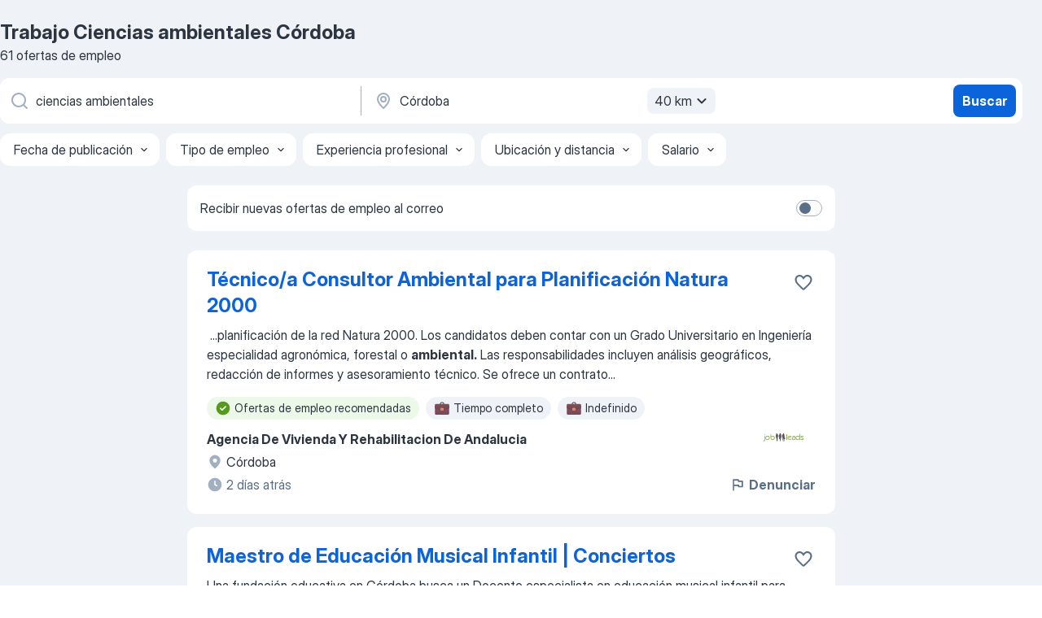

--- FILE ---
content_type: text/html
request_url: https://es.jooble.org/trabajo-ciencias-ambientales/C%C3%B3rdoba
body_size: 75105
content:
<!DOCTYPE html><html lang="es" xmlns="http://www.w3.org/1999/xhtml"><head><meta charset="utf-8"><link data-chunk="app" rel="stylesheet" href="/assets/app.7324e65269e8202330a9.css"><link data-chunk="SERP" rel="stylesheet" href="/assets/SERP.04657a1bc3acf7120258.css"><meta name="viewport" content="width=device-width,initial-scale=1.0,maximum-scale=5" /><meta property="og:site_name" content="Jooble" /><meta property="og:locale" content="es" /><meta property="og:type" content="website" /><meta name="msvalidate.01" content="4E93DB804C5CCCD5B3AFF7486D4B2757" /><meta name="format-detection" content="telephone=no"><link rel="preconnect" href="https://www.googletagmanager.com" /><link rel="preconnect" href="https://www.google-analytics.com" /><link rel="dns-prefetch" href="https://www.google.com" /><link rel="dns-prefetch" href="https://apis.google.com" /><link rel="dns-prefetch" href="https://connect.facebook.net" /><link rel="dns-prefetch" href="https://www.facebook.com" /><link href="https://data-es.jooble.org/assets/fonts/inter-display.css" rel="stylesheet"><link href="https://data-es.jooble.org/assets/fonts/segoe.css" rel="stylesheet"><link rel="apple-touch-icon" href="/assets/images/favicon/ua/apple-touch-icon.png?v=4" /><link rel="apple-touch-icon" sizes="57x57" href="/assets/images/favicon/ua/apple-touch-icon-57x57.png?v=4" /><link rel="apple-touch-icon" sizes="60x60" href="/assets/images/favicon/ua/apple-touch-icon-60x60.png?v=4" /><link rel="apple-touch-icon" sizes="72x72" href="/assets/images/favicon/ua/apple-touch-icon-72x72.png?v=4" /><link rel="apple-touch-icon" sizes="76x76" href="/assets/images/favicon/ua/apple-touch-icon-76x76.png?v=4" /><link rel="apple-touch-icon" sizes="114x114" href="/assets/images/favicon/ua/apple-touch-icon-114x114.png?v=4" /><link rel="apple-touch-icon" sizes="120x120" href="/assets/images/favicon/ua/apple-touch-icon-120x120.png?v=4" /><link rel="apple-touch-icon" sizes="144x144" href="/assets/images/favicon/ua/apple-touch-icon-144x144.png?v=4" /><link rel="apple-touch-icon" sizes="152x152" href="/assets/images/favicon/ua/apple-touch-icon-152x152.png?v=4" /><link rel="apple-touch-icon" sizes="180x180" href="/assets/images/favicon/ua/apple-touch-icon-180x180.png?v=4" /><link rel="icon" type="image/png" sizes="16x16" href="/assets/images/favicon/ua/favicon-16x16.png?v=4"><link rel="icon" type="image/png" sizes="32x32" href="/assets/images/favicon/ua/favicon-32x32.png?v=4"><link rel="icon" type="image/png" sizes="48x48" href="/assets/images/favicon/ua/android-chrome-48x48.png?v=4"><link rel="icon" type="image/png" sizes="96x96" href="/assets/images/favicon/ua/android-chrome-96x96.png?v=4"><link rel="icon" type="image/png" sizes="144x144" href="/assets/images/favicon/ua/android-chrome-144x144.png?v=4"><link rel="icon" type="image/png" sizes="192x192" href="/assets/images/favicon/ua/android-chrome-192x192.png?v=4"><link rel="icon" type="image/png" sizes="194x194" href="/assets/images/favicon/ua/favicon-194x194.png?v=4"><link rel="icon" type="image/png" sizes="256x256" href="/assets/images/favicon/ua/android-chrome-256x256.png?v=4"><link rel="icon" type="image/png" sizes="384x384" href="/assets/images/favicon/ua/android-chrome-384x384.png?v=4"><link rel="icon" type="image/png" sizes="512x512" href="/assets/images/favicon/ua/android-chrome-512x512.png?v=4"><link rel="shortcut icon" type="image/x-icon" href="/assets/images/favicon/ua/favicon-ua.ico?v=4"><link rel="icon" href="/assets/images/favicon/ua/icon.svg?v=4" sizes="any" type="image/svg+xml"><meta name="msapplication-tooltip" content="Jooble"><meta name="msapplication-config" content="/browserconfig.xml"><meta name="msapplication-TileColor" content="#ffffff"><meta name="msapplication-TileImage" content="/assets/images/favicon/ua/mstile-144x144.png?v=4"><meta name="theme-color" content="#ffffff"><meta name="ir-site-verification-token" content="-1337664224"><script type="text/javascript" charset="utf-8">(function(g,o){g[o]=g[o]||function(){(g[o]['q']=g[o]['q']||[]).push(arguments)},g[o]['t']=1*new Date})(window,'_googCsa'); </script><script>!function(){if('PerformanceLongTaskTiming' in window) {var g=window.__tti={e:[]};g.o = new PerformanceObserver(function(l){g.e = g.e.concat(l.getEntries())});g.o.observe({entryTypes:['longtask']})}}();</script><script>!function(){var e,t,n,i,r={passive:!0,capture:!0},a=new Date,o=function(){i=[],t=-1,e=null,f(addEventListener)},c=function(i,r){e||(e=r,t=i,n=new Date,f(removeEventListener),u())},u=function(){if(t>=0&&t<n-a){var r={entryType:"first-input",name:e.type,target:e.target,cancelable:e.cancelable,startTime:e.timeStamp,processingStart:e.timeStamp+t};i.forEach((function(e){e(r)})),i=[]}},s=function(e){if(e.cancelable){var t=(e.timeStamp>1e12?new Date:performance.now())-e.timeStamp;"pointerdown"==e.type?function(e,t){var n=function(){c(e,t),a()},i=function(){a()},a=function(){removeEventListener("pointerup",n,r),removeEventListener("pointercancel",i,r)};addEventListener("pointerup",n,r),addEventListener("pointercancel",i,r)}(t,e):c(t,e)}},f=function(e){["mousedown","keydown","touchstart","pointerdown"].forEach((function(t){return e(t,s,r)}))},p="hidden"===document.visibilityState?0:1/0;addEventListener("visibilitychange",(function e(t){"hidden"===document.visibilityState&&(p=t.timeStamp,removeEventListener("visibilitychange",e,!0))}),!0);o(),self.webVitals={firstInputPolyfill:function(e){i.push(e),u()},resetFirstInputPolyfill:o,get firstHiddenTime(){return p}}}();</script><title data-rh="true">Se necesita urgente: Ciencias ambientales en Córdoba - Enero 2026 - 61 Ofertas de Trabajo - Jooble</title><link data-rh="true" rel="canonical" href="https://es.jooble.org/trabajo-ciencias-ambientales/C%C3%B3rdoba"/><link data-rh="true" hreflang="es-ES" rel="alternate" href="https://es.jooble.org/trabajo-ciencias-ambientales/C%C3%B3rdoba"/><link data-rh="true" rel="alternate" type="application/rss+xml" title="Jooble Trabajo Rss Feed" href="https://es.jooble.org/feed/rss.xml?ukw=ciencias ambientales&amp;rgns=Córdoba"/><meta data-rh="true" name="keywords" content="Trabajo Ciencias ambientales Córdoba, empleo Ciencias ambientales Córdoba, trabajo, empleo"/><meta data-rh="true" name="description" content="Trabajo: Ciencias ambientales en Córdoba. • Busca entre 138.000+ nuevas ofertas de empleo • Gratis &amp; Rápido • Mejores empresas en Córdoba • Tiempo completo, medio y parcial • Salario competitivo • Trabajo: Ciencias ambientales - que fácil encontrar!"/><meta data-rh="true" property="og:image" content="/assets/images/open_graph/og_image.png"/><meta data-rh="true" property="og:url" content="https://es.jooble.org/trabajo-ciencias-ambientales/C%C3%B3rdoba"/><meta data-rh="true" property="og:title" content="Se necesita urgente: Ciencias ambientales en Córdoba - Enero 2026 - 61 Ofertas de Trabajo - Jooble"/><meta data-rh="true" property="og:description" content="Trabajo: Ciencias ambientales en Córdoba. • Busca entre 138.000+ nuevas ofertas de empleo • Gratis &amp; Rápido • Mejores empresas en Córdoba • Tiempo completo, medio y parcial • Salario competitivo • Trabajo: Ciencias ambientales - que fácil encontrar!"/><script data-rh="true" type="application/ld+json">{"@context":"https://schema.org","@type":"BreadcrumbList","itemListElement":[[{"@type":"ListItem","position":1,"item":{"@id":"https://es.jooble.org","name":"Trabajo"}},{"@type":"ListItem","position":2,"item":{"@id":"https://es.jooble.org/trabajo/C%C3%B3rdoba","name":"Trabajo Córdoba"}},{"@type":"ListItem","position":3,"item":{"@id":"https://es.jooble.org/trabajo-ciencias-ambientales","name":"Ciencias ambientales"}},{"@type":"ListItem","position":4,"item":{"name":"Ciencias ambientales Córdoba"}}]]}</script><script data-rh="true" type="application/ld+json">{"@context":"https://schema.org","@type":"ItemList","numberOfItems":61,"itemListElement":[[{"@type":"ListItem","position":1,"url":"https://es.jooble.org/jdp/3195765742441859933"},{"@type":"ListItem","position":2,"url":"https://es.jooble.org/jdp/-5715818325732830461"},{"@type":"ListItem","position":3,"url":"https://es.jooble.org/jdp/-1120353317011258389"},{"@type":"ListItem","position":4,"url":"https://es.jooble.org/jdp/-7673078754557326352"},{"@type":"ListItem","position":5,"url":"https://es.jooble.org/jdp/512526636588221124"},{"@type":"ListItem","position":6,"url":"https://es.jooble.org/jdp/-4206309404154856885"},{"@type":"ListItem","position":7,"url":"https://es.jooble.org/jdp/5518462899343260779"},{"@type":"ListItem","position":8,"url":"https://es.jooble.org/jdp/-6948118004510155281"},{"@type":"ListItem","position":9,"url":"https://es.jooble.org/jdp/-181355317657007683"},{"@type":"ListItem","position":10,"url":"https://es.jooble.org/jdp/8771154105315896160"},{"@type":"ListItem","position":11,"url":"https://es.jooble.org/jdp/-3046919943098460740"},{"@type":"ListItem","position":12,"url":"https://es.jooble.org/jdp/-2378942457577886090"},{"@type":"ListItem","position":13,"url":"https://es.jooble.org/jdp/-2949668090751237875"},{"@type":"ListItem","position":14,"url":"https://es.jooble.org/jdp/4348361956781154621"},{"@type":"ListItem","position":15,"url":"https://es.jooble.org/jdp/1878484158341611982"},{"@type":"ListItem","position":16,"url":"https://es.jooble.org/jdp/-6505091377592744953"},{"@type":"ListItem","position":17,"url":"https://es.jooble.org/jdp/-418850932160081659"},{"@type":"ListItem","position":18,"url":"https://es.jooble.org/jdp/6861119551693220482"},{"@type":"ListItem","position":19,"url":"https://es.jooble.org/jdp/-3267763788649518091"},{"@type":"ListItem","position":20,"url":"https://es.jooble.org/jdp/3292789288589734307"},{"@type":"ListItem","position":21,"url":"https://es.jooble.org/jdp/5964660489185426585"},{"@type":"ListItem","position":22,"url":"https://es.jooble.org/jdp/-2337052183965846867"},{"@type":"ListItem","position":23,"url":"https://es.jooble.org/jdp/8946491662084291146"},{"@type":"ListItem","position":24,"url":"https://es.jooble.org/jdp/-1927445955827647868"},{"@type":"ListItem","position":25,"url":"https://es.jooble.org/jdp/-917561297595669061"},{"@type":"ListItem","position":26,"url":"https://es.jooble.org/jdp/-5175053232828359210"},{"@type":"ListItem","position":27,"url":"https://es.jooble.org/jdp/8847569804781110173"},{"@type":"ListItem","position":28,"url":"https://es.jooble.org/jdp/-3954552881595255115"},{"@type":"ListItem","position":29,"url":"https://es.jooble.org/jdp/1122634913153043427"},{"@type":"ListItem","position":30,"url":"https://es.jooble.org/jdp/1032755114559748735"}]]}</script></head><body ondragstart="return false"><div id="app"><div class="zR2N9v"><div class="_1G2nM4"><div></div><div id="serpContainer" class="_0CG45k"><div class="+MdXgT"><header class="VavEB9"><div class="qD9dwK"><h1 class="_518B8Z">Trabajo Ciencias ambientales Córdoba</h1><div company="p" class="cXVOTD">61 ofertas de empleo</div></div><div class=""><form class="CXE+FW" data-test-name="_searchForm"><div class="tXoMlu"><div class="kySr3o EIHqTW"><div class="H-KSNn"><div class="Y6LTZC RKazSn"><div class="_0vIToK"><svg class="BC4g2E abyhUO gexuVd kPZVKg"><use xlink:href="/assets/sprite.1oxueCVBzlo-hocQRlhy.svg#icon-magnifier-usage"></use></svg><input id="input_:R55j8h:" class="_2cXMBT aHpE4r _5sX2B+" placeholder="Puesto" type="text" spellcheck="false" name="keyword" autoComplete="off" autoCapitalize="off" data-test-name="_searchFormKeywordInput" aria-label="Indica qué tipo de trabajo estás buscando" value="ciencias ambientales"/></div></div></div></div><div class="kySr3o _9+Weu7"><div class="H-KSNn"><div class="Y6LTZC RKazSn"><div class="_0vIToK"><svg class="BC4g2E abyhUO gexuVd kPZVKg"><use xlink:href="/assets/sprite.1oxueCVBzlo-hocQRlhy.svg#icon-map_marker-usage"></use></svg><input id="tbRegion" class="_2cXMBT aHpE4r _5sX2B+" placeholder="Ciudad" type="text" spellcheck="false" name="region" autoComplete="off" autoCapitalize="off" data-test-name="_searchFormRegionInput" aria-label="Indica la ciudad en la que estás buscando empleo" value="Córdoba"/></div><div class="hQwOE1"><div class="-xWR9w" data-test-name="_radiusSelect"><button type="button" class="VMdYVt i6dNg1 oUsVL7 -A9fYs mO9zne">40 km<span class="njVmSf"><svg class="KaSFrq JAzKjj GM7Sgs MQl7R9"><use xlink:href="/assets/sprite.1oxueCVBzlo-hocQRlhy.svg#icon-chevron_down-usage"></use></svg></span></button></div></div></div></div></div></div><button type="submit" class="VMdYVt i6dNg1 oUsVL7 xVPKbj ZuTpxY">Buscar</button></form></div><div class="p7hDF8"><div class="apmZrt" data-test-name="_smartTagsFilter" role="region" aria-label="Filters"><button type="button" class="wYznI5"><span class="_1apRDx">Fecha de publicación</span><svg class="KaSFrq DuJhnH GM7Sgs _398Jb4"><use xlink:href="/assets/sprite.1oxueCVBzlo-hocQRlhy.svg#icon-chevron_down-usage"></use></svg></button><button type="button" class="wYznI5"><span class="_1apRDx">Tipo de empleo</span><svg class="KaSFrq DuJhnH GM7Sgs _398Jb4"><use xlink:href="/assets/sprite.1oxueCVBzlo-hocQRlhy.svg#icon-chevron_down-usage"></use></svg></button><button type="button" class="wYznI5"><span class="_1apRDx">Experiencia profesional</span><svg class="KaSFrq DuJhnH GM7Sgs _398Jb4"><use xlink:href="/assets/sprite.1oxueCVBzlo-hocQRlhy.svg#icon-chevron_down-usage"></use></svg></button><button type="button" class="wYznI5"><span class="_1apRDx">Ubicación y distancia</span><svg class="KaSFrq DuJhnH GM7Sgs _398Jb4"><use xlink:href="/assets/sprite.1oxueCVBzlo-hocQRlhy.svg#icon-chevron_down-usage"></use></svg></button><button type="button" class="wYznI5"><span class="_1apRDx">Salario</span><svg class="KaSFrq DuJhnH GM7Sgs _398Jb4"><use xlink:href="/assets/sprite.1oxueCVBzlo-hocQRlhy.svg#icon-chevron_down-usage"></use></svg></button></div></div></header><div class="y+s7YY"><div class="Amjssv"><main class="toVmC+" role="main"><div class="NeCPdn" id="topBarContainer"><div class="dKIuea"><div class="pfddcp xPgV1+"><div class="Z7rxKJ"><span class="ahUpuK">Recibir nuevas ofertas de empleo al correo</span><div class="rV3P9b H6hBvI RDT4pD seXaaO"><input id="SubscriptionSwitcher" type="checkbox" tabindex="-1" aria-label="SubscriptionSwitcher"/><label for="SubscriptionSwitcher" tabindex="0" role="switch" aria-checked="false" data-focus-target="SubscriptionSwitcher"><span data-switch="pill" data-caption="false"><span data-switch="round"></span></span></label></div></div></div></div></div><div class="bXbgrv" id="serpContent"><div><div class="infinite-scroll-component__outerdiv"><div class="infinite-scroll-component ZbPfXY _serpContentBlock" style="height:auto;overflow:auto;-webkit-overflow-scrolling:touch"><div><ul class="kiBEcn"><li></li><li><div id="3195765742441859933" data-test-name="_jobCard" class="+n4WEb rHG1ci"><div class="_9q4Aij"><h2 class="jA9gFS dUatPc"><a class="_8w9Ce2 tUC4Fj _6i4Nb0 wtCvxI job_card_link" target="_blank" href="https://es.jooble.org/jdp/3195765742441859933">Técnico/a Consultor Ambiental para Planificación Natura 2000</a></h2><div class="_5A-eEY"><div class="Bdpujj"><button type="button" class="ZapzXe _9WpygY XEfYdx JFkX+L vMdXr7 RNbuqd" data-test-name="jobFavoritesButton__3195765742441859933" aria-label="Guardar oferta de empleo en favoritas"><span class="H2e2t1 +gVFyQ"><svg class="KaSFrq JAzKjj _0ng4na"><use xlink:href="/assets/sprite.1oxueCVBzlo-hocQRlhy.svg#icon-heart_outline-usage"></use></svg></span></button></div></div></div><div><div class="QZH8mt"><div class="GEyos4">&nbsp;...<span>planificación de la red Natura 2000. Los candidatos deben contar con un Grado Universitario en Ingeniería especialidad agronómica, forestal o </span><b>ambiental.</b><span> Las responsabilidades incluyen análisis geográficos, redacción de informes y asesoramiento técnico. Se ofrece un contrato</span>...&nbsp;</div><div class="rvi8+s"><div class="tXxXy-"><div data-name="suggested" data-test-name="_highlightedTag" class="K8ZLnh tag fT460t"><svg class="KaSFrq DuJhnH GeatqJ"><use xlink:href="/assets/sprite.1oxueCVBzlo-hocQRlhy.svg#icon-check_match-usage"></use></svg>Ofertas de empleo recomendadas</div><div data-name="tiempo_completo" data-test-name="_jobTag" class="K8ZLnh tag _7Amkfs"><div class="uE1IG0" style="background-image:url(/assets/images/tagIconsNew/emoji_briefcase.svg)"></div>Tiempo completo</div><div data-name="contrato_indefinido" data-test-name="_jobTag" class="K8ZLnh tag _7Amkfs"><div class="uE1IG0" style="background-image:url(/assets/images/tagIconsNew/emoji_briefcase.svg)"></div>Indefinido</div></div></div></div><div class="L4BhzZ wrapper__new_tags_design bLrJMm"><div class="j+648w"><button type="button" class="ZapzXe _9WpygY JFkX+L vMdXr7 _9ofHq7" data-test-name="_reportJobButtonSerp"><span class="H2e2t1 w87w0E"><svg class="KaSFrq xY3sEm _0ng4na cS9jE1"><use xlink:href="/assets/sprite.1oxueCVBzlo-hocQRlhy.svg#icon-flag-usage"></use></svg></span>Denunciar</button><img src="/css/images/plogo/16219.gif" class="yUFQEM" aria-hidden="true" alt="dteCompanyLogo"/></div><div class="E6E0jY"><div class="pXyhD4 VeoRvG"><div class="heru4z"><p class="z6WlhX" data-test-name="_companyName">Agencia De Vivienda Y Rehabilitacion De Andalucia</p></div></div><div class="blapLw gj1vO6 fhg31q nxYYVJ" tabindex="-1"><svg class="BC4g2E c6AqqO gexuVd kE3ssB DlQ0Ty icon_gray_soft mdorqd"><use xlink:href="/assets/sprite.1oxueCVBzlo-hocQRlhy.svg#icon-map_marker_filled-usage"></use></svg><div class="caption NTRJBV">Córdoba</div></div><div class="blapLw gj1vO6 fhg31q fGYTou"><svg class="BC4g2E c6AqqO gexuVd kE3ssB DlQ0Ty icon_gray_soft jjtReA"><use xlink:href="/assets/sprite.1oxueCVBzlo-hocQRlhy.svg#icon-clock_filled-usage"></use></svg><div class="caption Vk-5Da">2 días atrás</div></div></div></div></div></div></li><li><div id="-5715818325732830461" data-test-name="_jobCard" class="+n4WEb rHG1ci"><div class="_9q4Aij"><h2 class="jA9gFS dUatPc"><a class="_8w9Ce2 tUC4Fj _6i4Nb0 wtCvxI job_card_link" target="_blank" href="https://es.jooble.org/jdp/-5715818325732830461">Maestro de Educación Musical Infantil | Conciertos</a></h2><div class="_5A-eEY"><div class="Bdpujj"><button type="button" class="ZapzXe _9WpygY XEfYdx JFkX+L vMdXr7 RNbuqd" data-test-name="jobFavoritesButton__-5715818325732830461" aria-label="Guardar oferta de empleo en favoritas"><span class="H2e2t1 +gVFyQ"><svg class="KaSFrq JAzKjj _0ng4na"><use xlink:href="/assets/sprite.1oxueCVBzlo-hocQRlhy.svg#icon-heart_outline-usage"></use></svg></span></button></div></div></div><div><div class="QZH8mt"><div class="GEyos4">Una fundación educativa en Córdoba busca un Docente especialista en educación musical infantil para impartir clases a niños de 3 a 5 años. Se requiere título superior en música o grado universitario con título profesional de música y al menos 2 años de experiencia. El puesto...</div><div class="rvi8+s"><div class="tXxXy-"><div data-name="suggested" data-test-name="_highlightedTag" class="K8ZLnh tag fT460t"><svg class="KaSFrq DuJhnH GeatqJ"><use xlink:href="/assets/sprite.1oxueCVBzlo-hocQRlhy.svg#icon-check_match-usage"></use></svg>Ofertas de empleo recomendadas</div><div data-name="contrato_indefinido" data-test-name="_jobTag" class="K8ZLnh tag _7Amkfs"><div class="uE1IG0" style="background-image:url(/assets/images/tagIconsNew/emoji_briefcase.svg)"></div>Indefinido</div></div></div></div><div class="L4BhzZ wrapper__new_tags_design bLrJMm"><div class="j+648w"><button type="button" class="ZapzXe _9WpygY JFkX+L vMdXr7 _9ofHq7" data-test-name="_reportJobButtonSerp"><span class="H2e2t1 w87w0E"><svg class="KaSFrq xY3sEm _0ng4na cS9jE1"><use xlink:href="/assets/sprite.1oxueCVBzlo-hocQRlhy.svg#icon-flag-usage"></use></svg></span>Denunciar</button><img src="/css/images/plogo/16219.gif" class="yUFQEM" aria-hidden="true" alt="dteCompanyLogo"/></div><div class="E6E0jY"><div class="pXyhD4 VeoRvG"><div class="heru4z"><p class="z6WlhX" data-test-name="_companyName">Agencia De Vivienda Y Rehabilitacion De Andalucia</p></div></div><div class="blapLw gj1vO6 fhg31q nxYYVJ" tabindex="-1"><svg class="BC4g2E c6AqqO gexuVd kE3ssB DlQ0Ty icon_gray_soft mdorqd"><use xlink:href="/assets/sprite.1oxueCVBzlo-hocQRlhy.svg#icon-map_marker_filled-usage"></use></svg><div class="caption NTRJBV">Córdoba</div></div><div class="blapLw gj1vO6 fhg31q fGYTou"><svg class="BC4g2E c6AqqO gexuVd kE3ssB DlQ0Ty icon_gray_soft jjtReA"><use xlink:href="/assets/sprite.1oxueCVBzlo-hocQRlhy.svg#icon-clock_filled-usage"></use></svg><div class="caption Vk-5Da">1 día atrás</div></div></div></div></div></div></li><li><div id="-1120353317011258389" data-test-name="_jobCard" class="+n4WEb rHG1ci"><div class="_9q4Aij"><h2 class="jA9gFS dUatPc"><a class="_8w9Ce2 tUC4Fj _6i4Nb0 wtCvxI job_card_link" target="_blank" href="https://es.jooble.org/jdp/-1120353317011258389">Educador/a Social</a></h2><div class="_5A-eEY"><div class="Bdpujj"><button type="button" class="ZapzXe _9WpygY XEfYdx JFkX+L vMdXr7 RNbuqd" data-test-name="jobFavoritesButton__-1120353317011258389" aria-label="Guardar oferta de empleo en favoritas"><span class="H2e2t1 +gVFyQ"><svg class="KaSFrq JAzKjj _0ng4na"><use xlink:href="/assets/sprite.1oxueCVBzlo-hocQRlhy.svg#icon-heart_outline-usage"></use></svg></span></button></div></div></div><div><div class="QZH8mt"><div class="GEyos4"> Disponibilidad geográfica 
 Almería (Almería)
 Cádiz (Cádiz)
 Córdoba (Córdoba)
 Granada (Granada)
 Huelva (Huelva)
 Jaén (Jaén)
 Madrid (Madrid)
 Málaga (Málaga)
 Pamplona/Iruña (Navarra)
 Nava (Asturias)
 Sevilla (Sevilla)
 Lugar de residencia 
 Granada,...</div><div class="rvi8+s"><div class="tXxXy-"><div data-name="suggested" data-test-name="_highlightedTag" class="K8ZLnh tag fT460t"><svg class="KaSFrq DuJhnH GeatqJ"><use xlink:href="/assets/sprite.1oxueCVBzlo-hocQRlhy.svg#icon-check_match-usage"></use></svg>Ofertas de empleo recomendadas</div></div></div></div><div class="L4BhzZ wrapper__new_tags_design bLrJMm"><div class="j+648w"><button type="button" class="ZapzXe _9WpygY JFkX+L vMdXr7 _9ofHq7" data-test-name="_reportJobButtonSerp"><span class="H2e2t1 w87w0E"><svg class="KaSFrq xY3sEm _0ng4na cS9jE1"><use xlink:href="/assets/sprite.1oxueCVBzlo-hocQRlhy.svg#icon-flag-usage"></use></svg></span>Denunciar</button><img src="/css/images/plogo/16219.gif" class="yUFQEM" aria-hidden="true" alt="dteCompanyLogo"/></div><div class="E6E0jY"><div class="pXyhD4 VeoRvG"><div class="heru4z"><p class="z6WlhX" data-test-name="_companyName">Solidaridad Intergeneracional</p></div></div><div class="blapLw gj1vO6 fhg31q nxYYVJ" tabindex="-1"><svg class="BC4g2E c6AqqO gexuVd kE3ssB DlQ0Ty icon_gray_soft mdorqd"><use xlink:href="/assets/sprite.1oxueCVBzlo-hocQRlhy.svg#icon-map_marker_filled-usage"></use></svg><div class="caption NTRJBV">Córdoba</div></div><div class="blapLw gj1vO6 fhg31q fGYTou"><svg class="BC4g2E c6AqqO gexuVd kE3ssB DlQ0Ty icon_gray_soft jjtReA"><use xlink:href="/assets/sprite.1oxueCVBzlo-hocQRlhy.svg#icon-clock_filled-usage"></use></svg><div class="caption Vk-5Da">1 día atrás</div></div></div></div></div></div></li><li><div id="-7673078754557326352" data-test-name="_jobCard" class="+n4WEb rHG1ci"><div class="_9q4Aij"><h2 class="jA9gFS dUatPc"><a class="_8w9Ce2 tUC4Fj _6i4Nb0 wtCvxI job_card_link" target="_blank" href="https://es.jooble.org/jdp/-7673078754557326352">Profesor De Inglés En Córdoba</a></h2><div class="_5A-eEY"><div class="Bdpujj"><button type="button" class="ZapzXe _9WpygY XEfYdx JFkX+L vMdXr7 RNbuqd" data-test-name="jobFavoritesButton__-7673078754557326352" aria-label="Guardar oferta de empleo en favoritas"><span class="H2e2t1 +gVFyQ"><svg class="KaSFrq JAzKjj _0ng4na"><use xlink:href="/assets/sprite.1oxueCVBzlo-hocQRlhy.svg#icon-heart_outline-usage"></use></svg></span></button></div></div></div><div><div class="QZH8mt"><div class="GEyos4"> Overview 
 Buscamos un profesor de inglés para dar clases particulares a un adolescente de 15 años. Las clases se centrarán en la conversación y la preparación para exámenes. Es importante que tengas experiencia en enseñanza y un enfoque adaptativo a las necesidades del...</div><div class="rvi8+s"><div class="tXxXy-"><div data-name="suggested" data-test-name="_highlightedTag" class="K8ZLnh tag fT460t"><svg class="KaSFrq DuJhnH GeatqJ"><use xlink:href="/assets/sprite.1oxueCVBzlo-hocQRlhy.svg#icon-check_match-usage"></use></svg>Ofertas de empleo recomendadas</div><div data-name="turno_de_tarde" data-test-name="_jobTag" class="K8ZLnh tag _7Amkfs"><div class="uE1IG0" style="background-image:url(/assets/images/tagIconsNew/emoji_tear_off_calendar.svg)"></div>Turno de tarde</div><div data-name="lunes_a_jueves" data-test-name="_jobTag" class="K8ZLnh tag _7Amkfs"><div class="uE1IG0" style="background-image:url(/assets/images/tagIconsNew/emoji_tear_off_calendar.svg)"></div>Lunes a jueves</div></div></div></div><div class="L4BhzZ wrapper__new_tags_design bLrJMm"><div class="j+648w"><button type="button" class="ZapzXe _9WpygY JFkX+L vMdXr7 _9ofHq7" data-test-name="_reportJobButtonSerp"><span class="H2e2t1 w87w0E"><svg class="KaSFrq xY3sEm _0ng4na cS9jE1"><use xlink:href="/assets/sprite.1oxueCVBzlo-hocQRlhy.svg#icon-flag-usage"></use></svg></span>Denunciar</button><img src="/css/images/plogo/16219.gif" class="yUFQEM" aria-hidden="true" alt="dteCompanyLogo"/></div><div class="E6E0jY"><div class="pXyhD4 VeoRvG"><div class="heru4z"><p class="z6WlhX" data-test-name="_companyName">Duduo</p></div></div><div class="blapLw gj1vO6 fhg31q nxYYVJ" tabindex="-1"><svg class="BC4g2E c6AqqO gexuVd kE3ssB DlQ0Ty icon_gray_soft mdorqd"><use xlink:href="/assets/sprite.1oxueCVBzlo-hocQRlhy.svg#icon-map_marker_filled-usage"></use></svg><div class="caption NTRJBV">Córdoba</div></div><div class="blapLw gj1vO6 fhg31q fGYTou"><svg class="BC4g2E c6AqqO gexuVd kE3ssB DlQ0Ty icon_gray_soft jjtReA"><use xlink:href="/assets/sprite.1oxueCVBzlo-hocQRlhy.svg#icon-clock_filled-usage"></use></svg><div class="caption Vk-5Da">2 días atrás</div></div></div></div></div></div></li><li><div id="512526636588221124" data-test-name="_jobCard" class="+n4WEb rHG1ci"><div class="_9q4Aij"><h2 class="jA9gFS dUatPc"><a class="_8w9Ce2 tUC4Fj _6i4Nb0 wtCvxI job_card_link" target="_blank" href="https://es.jooble.org/jdp/512526636588221124">Educadores/as Sociales centro inserción sociolaboral menores. Lucena, Córdoba</a></h2><div class="_5A-eEY"><div class="Bdpujj"><button type="button" class="ZapzXe _9WpygY XEfYdx JFkX+L vMdXr7 RNbuqd" data-test-name="jobFavoritesButton__512526636588221124" aria-label="Guardar oferta de empleo en favoritas"><span class="H2e2t1 +gVFyQ"><svg class="KaSFrq JAzKjj _0ng4na"><use xlink:href="/assets/sprite.1oxueCVBzlo-hocQRlhy.svg#icon-heart_outline-usage"></use></svg></span></button></div></div></div><div><div class="QZH8mt"><div class="GEyos4"> Funciones y responsabilidades 
¿Eres un/a profesional comprometido/a y con vocación de ayudar a los más vulnerables? ¡Te estamos buscando!
 Desde Fundación SAMU necesitamos incorporar a 2 educadores/as sociales  para trabajar en uno de nuestros Centros Lucena, Córdoba...</div><div class="rvi8+s"><div class="tXxXy-"><div data-name="suggested" data-test-name="_highlightedTag" class="K8ZLnh tag fT460t"><svg class="KaSFrq DuJhnH GeatqJ"><use xlink:href="/assets/sprite.1oxueCVBzlo-hocQRlhy.svg#icon-check_match-usage"></use></svg>Ofertas de empleo recomendadas</div><div data-name="tiempo_completo" data-test-name="_jobTag" class="K8ZLnh tag _7Amkfs"><div class="uE1IG0" style="background-image:url(/assets/images/tagIconsNew/emoji_briefcase.svg)"></div>Tiempo completo</div><div data-name="contrato_indefinido" data-test-name="_jobTag" class="K8ZLnh tag _7Amkfs"><div class="uE1IG0" style="background-image:url(/assets/images/tagIconsNew/emoji_briefcase.svg)"></div>Indefinido</div><div data-name="trabajar_en_la_oficina" data-test-name="_jobTag" class="K8ZLnh tag _7Amkfs"><div class="uE1IG0" style="background-image:url(/assets/images/tagIconsNew/emoji_round_pushpin.svg)"></div>Trabajar en la oficina</div><div data-name="inicio_inmediato" data-test-name="_jobTag" class="K8ZLnh tag _7Amkfs"><div class="uE1IG0" style="background-image:url(/assets/images/tagIconsNew/emoji_round_pushpin.svg)"></div>Inicio inmediato</div><div data-name="turno_de_manana" data-test-name="_jobTag" class="K8ZLnh tag _7Amkfs"><div class="uE1IG0" style="background-image:url(/assets/images/tagIconsNew/emoji_tear_off_calendar.svg)"></div>Turno de mañana</div><div data-name="turno_de_tarde" data-test-name="_jobTag" class="K8ZLnh tag _7Amkfs"><div class="uE1IG0" style="background-image:url(/assets/images/tagIconsNew/emoji_tear_off_calendar.svg)"></div>Turno de tarde</div><div data-name="turno_de_noche" data-test-name="_jobTag" class="K8ZLnh tag _7Amkfs"><div class="uE1IG0" style="background-image:url(/assets/images/tagIconsNew/emoji_tear_off_calendar.svg)"></div>Turno de noche</div><div data-name="horario_flexible" data-test-name="_jobTag" class="K8ZLnh tag _7Amkfs"><div class="uE1IG0" style="background-image:url(/assets/images/tagIconsNew/emoji_tear_off_calendar.svg)"></div>Horario flexible</div><div data-name="lunes_a_miercoles" data-test-name="_jobTag" class="K8ZLnh tag _7Amkfs"><div class="uE1IG0" style="background-image:url(/assets/images/tagIconsNew/emoji_tear_off_calendar.svg)"></div>Lunes a miércoles</div></div></div></div><div class="L4BhzZ wrapper__new_tags_design bLrJMm"><div class="j+648w"><button type="button" class="ZapzXe _9WpygY JFkX+L vMdXr7 _9ofHq7" data-test-name="_reportJobButtonSerp"><span class="H2e2t1 w87w0E"><svg class="KaSFrq xY3sEm _0ng4na cS9jE1"><use xlink:href="/assets/sprite.1oxueCVBzlo-hocQRlhy.svg#icon-flag-usage"></use></svg></span>Denunciar</button><img src="/css/images/plogo/16219.gif" class="yUFQEM" aria-hidden="true" alt="dteCompanyLogo"/></div><div class="E6E0jY"><div class="pXyhD4 VeoRvG"><div class="heru4z"><p class="z6WlhX" data-test-name="_companyName">Kata Catering</p></div></div><div class="blapLw gj1vO6 fhg31q nxYYVJ" tabindex="-1"><svg class="BC4g2E c6AqqO gexuVd kE3ssB DlQ0Ty icon_gray_soft mdorqd"><use xlink:href="/assets/sprite.1oxueCVBzlo-hocQRlhy.svg#icon-map_marker_filled-usage"></use></svg><div class="caption NTRJBV">Córdoba</div></div><div class="blapLw gj1vO6 fhg31q fGYTou"><svg class="BC4g2E c6AqqO gexuVd kE3ssB DlQ0Ty icon_gray_soft jjtReA"><use xlink:href="/assets/sprite.1oxueCVBzlo-hocQRlhy.svg#icon-clock_filled-usage"></use></svg><div class="caption Vk-5Da">10 horas atrás</div></div></div></div></div></div></li><li><div id="-4206309404154856885" data-test-name="_jobCard" class="+n4WEb rHG1ci"><div class="_9q4Aij"><h2 class="jA9gFS dUatPc"><a class="_8w9Ce2 tUC4Fj _6i4Nb0 wtCvxI job_card_link" target="_blank" href="https://es.jooble.org/jdp/-4206309404154856885">Educador/a Social: Intervención y Desarrollo de Jóvenes (Rotatorio)</a></h2><div class="_5A-eEY"><div class="Bdpujj"><button type="button" class="ZapzXe _9WpygY XEfYdx JFkX+L vMdXr7 RNbuqd" data-test-name="jobFavoritesButton__-4206309404154856885" aria-label="Guardar oferta de empleo en favoritas"><span class="H2e2t1 +gVFyQ"><svg class="KaSFrq JAzKjj _0ng4na"><use xlink:href="/assets/sprite.1oxueCVBzlo-hocQRlhy.svg#icon-heart_outline-usage"></use></svg></span></button></div></div></div><div><div class="QZH8mt"><div class="GEyos4">Una organización de bienestar social busca incorporar a 2 educadores/as sociales para trabajar en Córdoba. Se requiere titulación en Educación Social, 2 años de experiencia en protección de menores, y flexibilidad horaria. Las funciones incluyen intervención educativa, ...</div><div class="rvi8+s"><div class="tXxXy-"><div data-name="suggested" data-test-name="_highlightedTag" class="K8ZLnh tag fT460t"><svg class="KaSFrq DuJhnH GeatqJ"><use xlink:href="/assets/sprite.1oxueCVBzlo-hocQRlhy.svg#icon-check_match-usage"></use></svg>Ofertas de empleo recomendadas</div><div data-name="tiempo_completo" data-test-name="_jobTag" class="K8ZLnh tag _7Amkfs"><div class="uE1IG0" style="background-image:url(/assets/images/tagIconsNew/emoji_briefcase.svg)"></div>Tiempo completo</div><div data-name="contrato_indefinido" data-test-name="_jobTag" class="K8ZLnh tag _7Amkfs"><div class="uE1IG0" style="background-image:url(/assets/images/tagIconsNew/emoji_briefcase.svg)"></div>Indefinido</div><div data-name="horario_flexible" data-test-name="_jobTag" class="K8ZLnh tag _7Amkfs"><div class="uE1IG0" style="background-image:url(/assets/images/tagIconsNew/emoji_tear_off_calendar.svg)"></div>Horario flexible</div></div></div></div><div class="L4BhzZ wrapper__new_tags_design bLrJMm"><div class="j+648w"><button type="button" class="ZapzXe _9WpygY JFkX+L vMdXr7 _9ofHq7" data-test-name="_reportJobButtonSerp"><span class="H2e2t1 w87w0E"><svg class="KaSFrq xY3sEm _0ng4na cS9jE1"><use xlink:href="/assets/sprite.1oxueCVBzlo-hocQRlhy.svg#icon-flag-usage"></use></svg></span>Denunciar</button><img src="/css/images/plogo/16219.gif" class="yUFQEM" aria-hidden="true" alt="dteCompanyLogo"/></div><div class="E6E0jY"><div class="pXyhD4 VeoRvG"><div class="heru4z"><p class="z6WlhX" data-test-name="_companyName">Kata Catering</p></div></div><div class="blapLw gj1vO6 fhg31q nxYYVJ" tabindex="-1"><svg class="BC4g2E c6AqqO gexuVd kE3ssB DlQ0Ty icon_gray_soft mdorqd"><use xlink:href="/assets/sprite.1oxueCVBzlo-hocQRlhy.svg#icon-map_marker_filled-usage"></use></svg><div class="caption NTRJBV">Córdoba</div></div><div class="blapLw gj1vO6 fhg31q fGYTou"><svg class="BC4g2E c6AqqO gexuVd kE3ssB DlQ0Ty icon_gray_soft jjtReA"><use xlink:href="/assets/sprite.1oxueCVBzlo-hocQRlhy.svg#icon-clock_filled-usage"></use></svg><div class="caption Vk-5Da">10 horas atrás</div></div></div></div></div></div></li><li><div id="5518462899343260779" data-test-name="_jobCard" class="+n4WEb rHG1ci"><div class="_9q4Aij"><h2 class="jA9gFS dUatPc"><a class="_8w9Ce2 tUC4Fj _6i4Nb0 wtCvxI job_card_link" target="_blank" href="https://es.jooble.org/jdp/5518462899343260779">Profesor/a en IT Ingeniería de Software Desarrollo Web</a></h2><div class="_5A-eEY"><div class="Bdpujj"><button type="button" class="ZapzXe _9WpygY XEfYdx JFkX+L vMdXr7 RNbuqd" data-test-name="jobFavoritesButton__5518462899343260779" aria-label="Guardar oferta de empleo en favoritas"><span class="H2e2t1 +gVFyQ"><svg class="KaSFrq JAzKjj _0ng4na"><use xlink:href="/assets/sprite.1oxueCVBzlo-hocQRlhy.svg#icon-heart_outline-usage"></use></svg></span></button></div></div></div><div><div class="QZH8mt"><div class="GEyos4">¿Eres recién graduado en Informática, Ingeniería de Software, Desarrollo Web u otra rama tecnológica? ¿Quieres iniciar tu carrera profesional compartiendo tus conocimientos con estudiantes que necesitan apoyo y guía? Esta es tu oportunidad para formar parte de una plataforma...</div><div class="rvi8+s"><div class="tXxXy-"><div data-name="suggested" data-test-name="_highlightedTag" class="K8ZLnh tag fT460t"><svg class="KaSFrq DuJhnH GeatqJ"><use xlink:href="/assets/sprite.1oxueCVBzlo-hocQRlhy.svg#icon-check_match-usage"></use></svg>Ofertas de empleo recomendadas</div><div data-name="aprendiz" data-test-name="_jobTag" class="K8ZLnh tag _7Amkfs"><div class="uE1IG0" style="background-image:url(/assets/images/tagIconsNew/emoji_briefcase.svg)"></div>Aprendiz</div><div data-name="pasante" data-test-name="_jobTag" class="K8ZLnh tag _7Amkfs"><div class="uE1IG0" style="background-image:url(/assets/images/tagIconsNew/emoji_briefcase.svg)"></div>Práctica</div><div data-name="empleo_permanente" data-test-name="_jobTag" class="K8ZLnh tag _7Amkfs"><div class="uE1IG0" style="background-image:url(/assets/images/tagIconsNew/emoji_briefcase.svg)"></div>Empleo permanente</div></div></div></div><div class="L4BhzZ wrapper__new_tags_design bLrJMm"><div class="j+648w"><button type="button" class="ZapzXe _9WpygY JFkX+L vMdXr7 _9ofHq7" data-test-name="_reportJobButtonSerp"><span class="H2e2t1 w87w0E"><svg class="KaSFrq xY3sEm _0ng4na cS9jE1"><use xlink:href="/assets/sprite.1oxueCVBzlo-hocQRlhy.svg#icon-flag-usage"></use></svg></span>Denunciar</button><img src="/css/images/plogo/16920.gif" class="yUFQEM" aria-hidden="true" alt="dteCompanyLogo"/></div><div class="E6E0jY"><div class="pXyhD4 VeoRvG"><div class="heru4z"><p class="z6WlhX" data-test-name="_companyName">Apprentus</p></div></div><div class="blapLw gj1vO6 fhg31q nxYYVJ" tabindex="-1"><svg class="BC4g2E c6AqqO gexuVd kE3ssB DlQ0Ty icon_gray_soft mdorqd"><use xlink:href="/assets/sprite.1oxueCVBzlo-hocQRlhy.svg#icon-map_marker_filled-usage"></use></svg><div class="caption NTRJBV">Córdoba</div></div><div class="blapLw gj1vO6 fhg31q fGYTou"><svg class="BC4g2E c6AqqO gexuVd kE3ssB DlQ0Ty icon_gray_soft jjtReA"><use xlink:href="/assets/sprite.1oxueCVBzlo-hocQRlhy.svg#icon-clock_filled-usage"></use></svg><div class="caption Vk-5Da">Hace un mes</div></div></div></div></div></div></li><li><div class="li6YgU" style="--ew-button-color:#F7F6F2;--ew-button-background-color:#014EFE"></div></li><li></li><li><div id="-6948118004510155281" data-test-name="_jobCard" class="+n4WEb rHG1ci"><div class="_9q4Aij"><h2 class="jA9gFS dUatPc"><a class="_8w9Ce2 tUC4Fj _6i4Nb0 wtCvxI job_card_link" target="_blank" href="https://es.jooble.org/jdp/-6948118004510155281">Profesor particular de inglés</a></h2><div class="_5A-eEY"><div class="Bdpujj"><button type="button" class="ZapzXe _9WpygY XEfYdx JFkX+L vMdXr7 RNbuqd" data-test-name="jobFavoritesButton__-6948118004510155281" aria-label="Guardar oferta de empleo en favoritas"><span class="H2e2t1 +gVFyQ"><svg class="KaSFrq JAzKjj _0ng4na"><use xlink:href="/assets/sprite.1oxueCVBzlo-hocQRlhy.svg#icon-heart_outline-usage"></use></svg></span></button></div></div></div><div><div class="QZH8mt"><div class="GEyos4"> Estamos buscando un profesor de inglés para dar clases a nuestra hija de 10 años en Córdoba. Las clases serán en nuestra casa, en un horario flexible que se adapte a ambas partes. Buscamos a alguien con experiencia en la enseñanza y que pueda hacer las clases divertidas...</div><div class="rvi8+s"><div class="tXxXy-"><div data-name="suggested" data-test-name="_highlightedTag" class="K8ZLnh tag fT460t"><svg class="KaSFrq DuJhnH GeatqJ"><use xlink:href="/assets/sprite.1oxueCVBzlo-hocQRlhy.svg#icon-check_match-usage"></use></svg>Ofertas de empleo recomendadas</div><div data-name="trabajar_desde_casa" data-test-name="_jobTag" class="K8ZLnh tag _7Amkfs"><div class="uE1IG0" style="background-image:url(/assets/images/tagIconsNew/emoji_round_pushpin.svg)"></div>Desde casa</div><div data-name="horario_flexible" data-test-name="_jobTag" class="K8ZLnh tag _7Amkfs"><div class="uE1IG0" style="background-image:url(/assets/images/tagIconsNew/emoji_tear_off_calendar.svg)"></div>Horario flexible</div></div></div></div><div class="L4BhzZ wrapper__new_tags_design bLrJMm"><div class="j+648w"><button type="button" class="ZapzXe _9WpygY JFkX+L vMdXr7 _9ofHq7" data-test-name="_reportJobButtonSerp"><span class="H2e2t1 w87w0E"><svg class="KaSFrq xY3sEm _0ng4na cS9jE1"><use xlink:href="/assets/sprite.1oxueCVBzlo-hocQRlhy.svg#icon-flag-usage"></use></svg></span>Denunciar</button><img src="/css/images/plogo/16219.gif" class="yUFQEM" aria-hidden="true" alt="dteCompanyLogo"/></div><div class="E6E0jY"><div class="pXyhD4 VeoRvG"><div class="heru4z"><p class="z6WlhX" data-test-name="_companyName">Duduo</p></div></div><div class="blapLw gj1vO6 fhg31q nxYYVJ" tabindex="-1"><svg class="BC4g2E c6AqqO gexuVd kE3ssB DlQ0Ty icon_gray_soft mdorqd"><use xlink:href="/assets/sprite.1oxueCVBzlo-hocQRlhy.svg#icon-map_marker_filled-usage"></use></svg><div class="caption NTRJBV">Córdoba</div></div><div class="blapLw gj1vO6 fhg31q fGYTou"><svg class="BC4g2E c6AqqO gexuVd kE3ssB DlQ0Ty icon_gray_soft jjtReA"><use xlink:href="/assets/sprite.1oxueCVBzlo-hocQRlhy.svg#icon-clock_filled-usage"></use></svg><div class="caption Vk-5Da">5 días atrás</div></div></div></div></div></div></li><li><div id="-181355317657007683" data-test-name="_jobCard" class="+n4WEb rHG1ci"><div class="_9q4Aij"><h2 class="jA9gFS dUatPc"><a class="_8w9Ce2 tUC4Fj _6i4Nb0 wtCvxI job_card_link" target="_blank" href="https://es.jooble.org/jdp/-181355317657007683">Profesor de Inglés para Adolescentes — Clases Interactivas</a></h2><div class="_5A-eEY"><div class="Bdpujj"><button type="button" class="ZapzXe _9WpygY XEfYdx JFkX+L vMdXr7 RNbuqd" data-test-name="jobFavoritesButton__-181355317657007683" aria-label="Guardar oferta de empleo en favoritas"><span class="H2e2t1 +gVFyQ"><svg class="KaSFrq JAzKjj _0ng4na"><use xlink:href="/assets/sprite.1oxueCVBzlo-hocQRlhy.svg#icon-heart_outline-usage"></use></svg></span></button></div></div></div><div><div class="QZH8mt"><div class="GEyos4">Una institución educativa en Córdoba busca un profesor particular de inglés para darle clases a un estudiante de 15 años. Se requiere que tenga experiencia en enseñanza y pueda adaptar las clases a su nivel. Las sesiones deben ser interactivas y ayudar a mejorar su fluidez...</div><div class="rvi8+s"><div class="tXxXy-"><div data-name="suggested" data-test-name="_highlightedTag" class="K8ZLnh tag fT460t"><svg class="KaSFrq DuJhnH GeatqJ"><use xlink:href="/assets/sprite.1oxueCVBzlo-hocQRlhy.svg#icon-check_match-usage"></use></svg>Ofertas de empleo recomendadas</div><div data-name="turno_de_tarde" data-test-name="_jobTag" class="K8ZLnh tag _7Amkfs"><div class="uE1IG0" style="background-image:url(/assets/images/tagIconsNew/emoji_tear_off_calendar.svg)"></div>Turno de tarde</div></div></div></div><div class="L4BhzZ wrapper__new_tags_design bLrJMm"><div class="j+648w"><button type="button" class="ZapzXe _9WpygY JFkX+L vMdXr7 _9ofHq7" data-test-name="_reportJobButtonSerp"><span class="H2e2t1 w87w0E"><svg class="KaSFrq xY3sEm _0ng4na cS9jE1"><use xlink:href="/assets/sprite.1oxueCVBzlo-hocQRlhy.svg#icon-flag-usage"></use></svg></span>Denunciar</button><img src="/css/images/plogo/16219.gif" class="yUFQEM" aria-hidden="true" alt="dteCompanyLogo"/></div><div class="E6E0jY"><div class="pXyhD4 VeoRvG"><div class="heru4z"><p class="z6WlhX" data-test-name="_companyName">Duduo</p></div></div><div class="blapLw gj1vO6 fhg31q nxYYVJ" tabindex="-1"><svg class="BC4g2E c6AqqO gexuVd kE3ssB DlQ0Ty icon_gray_soft mdorqd"><use xlink:href="/assets/sprite.1oxueCVBzlo-hocQRlhy.svg#icon-map_marker_filled-usage"></use></svg><div class="caption NTRJBV">Córdoba</div></div><div class="blapLw gj1vO6 fhg31q fGYTou"><svg class="BC4g2E c6AqqO gexuVd kE3ssB DlQ0Ty icon_gray_soft jjtReA"><use xlink:href="/assets/sprite.1oxueCVBzlo-hocQRlhy.svg#icon-clock_filled-usage"></use></svg><div class="caption Vk-5Da">5 días atrás</div></div></div></div></div></div></li><li><div id="8771154105315896160" data-test-name="_jobCard" class="+n4WEb rHG1ci"><div class="_9q4Aij"><h2 class="jA9gFS dUatPc"><a class="_8w9Ce2 tUC4Fj _6i4Nb0 wtCvxI job_card_link" target="_blank" href="https://es.jooble.org/jdp/8771154105315896160">Profesor particular de inglés en Córdoba</a></h2><div class="_5A-eEY"><div class="Bdpujj"><button type="button" class="ZapzXe _9WpygY XEfYdx JFkX+L vMdXr7 RNbuqd" data-test-name="jobFavoritesButton__8771154105315896160" aria-label="Guardar oferta de empleo en favoritas"><span class="H2e2t1 +gVFyQ"><svg class="KaSFrq JAzKjj _0ng4na"><use xlink:href="/assets/sprite.1oxueCVBzlo-hocQRlhy.svg#icon-heart_outline-usage"></use></svg></span></button></div></div></div><div><div class="QZH8mt"><div class="GEyos4"> Empleo de Profesor particular 
&##127758; Córdoba, España 
&##128204; Inicio inmediato 
&##128994; Vacante abierta 
 Descripción del puesto: 
 Estamos en busca de un profesor particular de inglés para dar clases a nuestra hija de 10 años. Las clases se impartirán ...</div><div class="rvi8+s"><div class="tXxXy-"><div data-name="suggested" data-test-name="_highlightedTag" class="K8ZLnh tag fT460t"><svg class="KaSFrq DuJhnH GeatqJ"><use xlink:href="/assets/sprite.1oxueCVBzlo-hocQRlhy.svg#icon-check_match-usage"></use></svg>Ofertas de empleo recomendadas</div><div data-name="trabajar_desde_casa" data-test-name="_jobTag" class="K8ZLnh tag _7Amkfs"><div class="uE1IG0" style="background-image:url(/assets/images/tagIconsNew/emoji_round_pushpin.svg)"></div>Desde casa</div><div data-name="inicio_inmediato" data-test-name="_jobTag" class="K8ZLnh tag _7Amkfs"><div class="uE1IG0" style="background-image:url(/assets/images/tagIconsNew/emoji_round_pushpin.svg)"></div>Inicio inmediato</div><div data-name="2_dias_a_la_semana" data-test-name="_jobTag" class="K8ZLnh tag _7Amkfs"><div class="uE1IG0" style="background-image:url(/assets/images/tagIconsNew/emoji_tear_off_calendar.svg)"></div>2 días a la semana</div></div></div></div><div class="L4BhzZ wrapper__new_tags_design bLrJMm"><div class="j+648w"><button type="button" class="ZapzXe _9WpygY JFkX+L vMdXr7 _9ofHq7" data-test-name="_reportJobButtonSerp"><span class="H2e2t1 w87w0E"><svg class="KaSFrq xY3sEm _0ng4na cS9jE1"><use xlink:href="/assets/sprite.1oxueCVBzlo-hocQRlhy.svg#icon-flag-usage"></use></svg></span>Denunciar</button><img src="/css/images/plogo/16219.gif" class="yUFQEM" aria-hidden="true" alt="dteCompanyLogo"/></div><div class="E6E0jY"><div class="pXyhD4 VeoRvG"><div class="heru4z"><p class="z6WlhX" data-test-name="_companyName">Duduo</p></div></div><div class="blapLw gj1vO6 fhg31q nxYYVJ" tabindex="-1"><svg class="BC4g2E c6AqqO gexuVd kE3ssB DlQ0Ty icon_gray_soft mdorqd"><use xlink:href="/assets/sprite.1oxueCVBzlo-hocQRlhy.svg#icon-map_marker_filled-usage"></use></svg><div class="caption NTRJBV">Córdoba</div></div><div class="blapLw gj1vO6 fhg31q fGYTou"><svg class="BC4g2E c6AqqO gexuVd kE3ssB DlQ0Ty icon_gray_soft jjtReA"><use xlink:href="/assets/sprite.1oxueCVBzlo-hocQRlhy.svg#icon-clock_filled-usage"></use></svg><div class="caption Vk-5Da">5 días atrás</div></div></div></div></div></div></li><li><div id="-3046919943098460740" data-test-name="_jobCard" class="+n4WEb rHG1ci"><div class="_9q4Aij"><h2 class="jA9gFS dUatPc"><a class="_8w9Ce2 tUC4Fj _6i4Nb0 wtCvxI job_card_link" target="_blank" href="https://es.jooble.org/jdp/-3046919943098460740">Docente TIC Transforma el Futuro Digital Córdoba</a></h2><div class="_5A-eEY"><div class="Bdpujj"><button type="button" class="ZapzXe _9WpygY XEfYdx JFkX+L vMdXr7 RNbuqd" data-test-name="jobFavoritesButton__-3046919943098460740" aria-label="Guardar oferta de empleo en favoritas"><span class="H2e2t1 +gVFyQ"><svg class="KaSFrq JAzKjj _0ng4na"><use xlink:href="/assets/sprite.1oxueCVBzlo-hocQRlhy.svg#icon-heart_outline-usage"></use></svg></span></button></div></div></div><div><div class="QZH8mt"><div class="GEyos4"> Descripción del empleo 
¿Te apasiona la enseñanza y las tecnologías de la información?
 Únete a una reconocida organización educativa como Docente TIC y forma parte de un equipo dinámico que inspira el aprendizaje. 

 Tu reto será guiar a estudiantes en el fascinante...</div><div class="rvi8+s"><div class="tXxXy-"><div data-name="suggested" data-test-name="_highlightedTag" class="K8ZLnh tag fT460t"><svg class="KaSFrq DuJhnH GeatqJ"><use xlink:href="/assets/sprite.1oxueCVBzlo-hocQRlhy.svg#icon-check_match-usage"></use></svg>Ofertas de empleo recomendadas</div><div data-name="aprendiz" data-test-name="_jobTag" class="K8ZLnh tag _7Amkfs"><div class="uE1IG0" style="background-image:url(/assets/images/tagIconsNew/emoji_briefcase.svg)"></div>Aprendiz</div><div data-name="jornada_indiferente" data-test-name="_jobTag" class="K8ZLnh tag _7Amkfs"><div class="uE1IG0" style="background-image:url(/assets/images/tagIconsNew/emoji_tear_off_calendar.svg)"></div>Jornada indiferente</div></div></div></div><div class="L4BhzZ wrapper__new_tags_design bLrJMm"><div class="j+648w"><button type="button" class="ZapzXe _9WpygY JFkX+L vMdXr7 _9ofHq7" data-test-name="_reportJobButtonSerp"><span class="H2e2t1 w87w0E"><svg class="KaSFrq xY3sEm _0ng4na cS9jE1"><use xlink:href="/assets/sprite.1oxueCVBzlo-hocQRlhy.svg#icon-flag-usage"></use></svg></span>Denunciar</button><img src="/css/images/plogo/115.gif" class="yUFQEM" aria-hidden="true" alt="dteCompanyLogo"/></div><div class="E6E0jY"><div class="pXyhD4 VeoRvG"><div class="heru4z"><p class="z6WlhX" data-test-name="_companyName">Adecco</p></div></div><div class="blapLw gj1vO6 fhg31q nxYYVJ" tabindex="-1"><svg class="BC4g2E c6AqqO gexuVd kE3ssB DlQ0Ty icon_gray_soft mdorqd"><use xlink:href="/assets/sprite.1oxueCVBzlo-hocQRlhy.svg#icon-map_marker_filled-usage"></use></svg><div class="caption NTRJBV">Córdoba</div></div><div class="blapLw gj1vO6 fhg31q fGYTou"><svg class="BC4g2E c6AqqO gexuVd kE3ssB DlQ0Ty icon_gray_soft jjtReA"><use xlink:href="/assets/sprite.1oxueCVBzlo-hocQRlhy.svg#icon-clock_filled-usage"></use></svg><div class="caption Vk-5Da">26 días atrás</div></div></div></div></div></div></li><li><div id="-2378942457577886090" data-test-name="_jobCard" class="+n4WEb rHG1ci"><div class="_9q4Aij"><h2 class="jA9gFS dUatPc"><a class="_8w9Ce2 tUC4Fj _6i4Nb0 wtCvxI job_card_link" target="_blank" href="https://es.jooble.org/jdp/-2378942457577886090">Profesor particular en Córdoba</a></h2><div class="_5A-eEY"><div class="Bdpujj"><button type="button" class="ZapzXe _9WpygY XEfYdx JFkX+L vMdXr7 RNbuqd" data-test-name="jobFavoritesButton__-2378942457577886090" aria-label="Guardar oferta de empleo en favoritas"><span class="H2e2t1 +gVFyQ"><svg class="KaSFrq JAzKjj _0ng4na"><use xlink:href="/assets/sprite.1oxueCVBzlo-hocQRlhy.svg#icon-heart_outline-usage"></use></svg></span></button></div></div></div><div><div class="QZH8mt"><div class="GEyos4"> Buscamos a un profesor para ayudar a nuestra hija de 12 años con inglés y francés. Las clases serían de lunes y miércoles por la tarde, 1 hora cada día. Es importante que la persona tenga experiencia en enseñanza de idiomas y pueda ofrecer apoyo personalizado. Buscamos...</div><div class="rvi8+s"><div class="tXxXy-"><div data-name="suggested" data-test-name="_highlightedTag" class="K8ZLnh tag fT460t"><svg class="KaSFrq DuJhnH GeatqJ"><use xlink:href="/assets/sprite.1oxueCVBzlo-hocQRlhy.svg#icon-check_match-usage"></use></svg>Ofertas de empleo recomendadas</div><div data-name="turno_de_tarde" data-test-name="_jobTag" class="K8ZLnh tag _7Amkfs"><div class="uE1IG0" style="background-image:url(/assets/images/tagIconsNew/emoji_tear_off_calendar.svg)"></div>Turno de tarde</div><div data-name="lunes_a_miercoles" data-test-name="_jobTag" class="K8ZLnh tag _7Amkfs"><div class="uE1IG0" style="background-image:url(/assets/images/tagIconsNew/emoji_tear_off_calendar.svg)"></div>Lunes a miércoles</div></div></div></div><div class="L4BhzZ wrapper__new_tags_design bLrJMm"><div class="j+648w"><button type="button" class="ZapzXe _9WpygY JFkX+L vMdXr7 _9ofHq7" data-test-name="_reportJobButtonSerp"><span class="H2e2t1 w87w0E"><svg class="KaSFrq xY3sEm _0ng4na cS9jE1"><use xlink:href="/assets/sprite.1oxueCVBzlo-hocQRlhy.svg#icon-flag-usage"></use></svg></span>Denunciar</button><img src="/css/images/plogo/16219.gif" class="yUFQEM" aria-hidden="true" alt="dteCompanyLogo"/></div><div class="E6E0jY"><div class="pXyhD4 VeoRvG"><div class="heru4z"><p class="z6WlhX" data-test-name="_companyName">Duduo</p></div></div><div class="blapLw gj1vO6 fhg31q nxYYVJ" tabindex="-1"><svg class="BC4g2E c6AqqO gexuVd kE3ssB DlQ0Ty icon_gray_soft mdorqd"><use xlink:href="/assets/sprite.1oxueCVBzlo-hocQRlhy.svg#icon-map_marker_filled-usage"></use></svg><div class="caption NTRJBV">Córdoba</div></div><div class="blapLw gj1vO6 fhg31q fGYTou"><svg class="BC4g2E c6AqqO gexuVd kE3ssB DlQ0Ty icon_gray_soft jjtReA"><use xlink:href="/assets/sprite.1oxueCVBzlo-hocQRlhy.svg#icon-clock_filled-usage"></use></svg><div class="caption Vk-5Da">4 días atrás</div></div></div></div></div></div></li><li><div id="-2949668090751237875" data-test-name="_jobCard" class="+n4WEb rHG1ci"><div class="_9q4Aij"><h2 class="jA9gFS dUatPc"><a class="_8w9Ce2 tUC4Fj _6i4Nb0 wtCvxI job_card_link" target="_blank" href="https://es.jooble.org/jdp/-2949668090751237875">Docente especialista en educación musical infantil</a></h2><div class="_5A-eEY"><div class="Bdpujj"><button type="button" class="ZapzXe _9WpygY XEfYdx JFkX+L vMdXr7 RNbuqd" data-test-name="jobFavoritesButton__-2949668090751237875" aria-label="Guardar oferta de empleo en favoritas"><span class="H2e2t1 +gVFyQ"><svg class="KaSFrq JAzKjj _0ng4na"><use xlink:href="/assets/sprite.1oxueCVBzlo-hocQRlhy.svg#icon-heart_outline-usage"></use></svg></span></button></div></div></div><div><div class="QZH8mt"><div class="GEyos4"> Oferta de empleo - Docente especialista en educación musical infantil 
 Información general 
 Tipo de convocatoria 
 Perfil del puesto de trabajo 
 Perfil profesional especialista 
 Denominación del puesto 
 Docente especialista en educación musical infantil 
 Fundación...</div><div class="rvi8+s"><div class="tXxXy-"><div data-name="suggested" data-test-name="_highlightedTag" class="K8ZLnh tag fT460t"><svg class="KaSFrq DuJhnH GeatqJ"><use xlink:href="/assets/sprite.1oxueCVBzlo-hocQRlhy.svg#icon-check_match-usage"></use></svg>Ofertas de empleo recomendadas</div><div data-name="contrato" data-test-name="_jobTag" class="K8ZLnh tag _7Amkfs"><div class="uE1IG0" style="background-image:url(/assets/images/tagIconsNew/emoji_briefcase.svg)"></div>Contrato</div><div data-name="contrato_indefinido" data-test-name="_jobTag" class="K8ZLnh tag _7Amkfs"><div class="uE1IG0" style="background-image:url(/assets/images/tagIconsNew/emoji_briefcase.svg)"></div>Indefinido</div><div data-name="lunes_a_jueves" data-test-name="_jobTag" class="K8ZLnh tag _7Amkfs"><div class="uE1IG0" style="background-image:url(/assets/images/tagIconsNew/emoji_tear_off_calendar.svg)"></div>Lunes a jueves</div></div></div></div><div class="L4BhzZ wrapper__new_tags_design bLrJMm"><div class="j+648w"><button type="button" class="ZapzXe _9WpygY JFkX+L vMdXr7 _9ofHq7" data-test-name="_reportJobButtonSerp"><span class="H2e2t1 w87w0E"><svg class="KaSFrq xY3sEm _0ng4na cS9jE1"><use xlink:href="/assets/sprite.1oxueCVBzlo-hocQRlhy.svg#icon-flag-usage"></use></svg></span>Denunciar</button><img src="/css/images/plogo/16219.gif" class="yUFQEM" aria-hidden="true" alt="dteCompanyLogo"/></div><div class="E6E0jY"><div class="pXyhD4 VeoRvG"><div class="heru4z"><p class="z6WlhX" data-test-name="_companyName">Agencia De Vivienda Y Rehabilitacion De Andalucia</p></div></div><div class="blapLw gj1vO6 fhg31q nxYYVJ" tabindex="-1"><svg class="BC4g2E c6AqqO gexuVd kE3ssB DlQ0Ty icon_gray_soft mdorqd"><use xlink:href="/assets/sprite.1oxueCVBzlo-hocQRlhy.svg#icon-map_marker_filled-usage"></use></svg><div class="caption NTRJBV">Córdoba</div></div><div class="blapLw gj1vO6 fhg31q fGYTou"><svg class="BC4g2E c6AqqO gexuVd kE3ssB DlQ0Ty icon_gray_soft jjtReA"><use xlink:href="/assets/sprite.1oxueCVBzlo-hocQRlhy.svg#icon-clock_filled-usage"></use></svg><div class="caption Vk-5Da">1 día atrás</div></div></div></div></div></div></li><li><div id="4348361956781154621" data-test-name="_jobCard" class="+n4WEb rHG1ci"><div class="_9q4Aij"><h2 class="jA9gFS dUatPc"><a class="_8w9Ce2 tUC4Fj _6i4Nb0 wtCvxI job_card_link" target="_blank" href="https://es.jooble.org/jdp/4348361956781154621">Profesor particular para mis hijos en Córdoba</a></h2><div class="_5A-eEY"><div class="Bdpujj"><button type="button" class="ZapzXe _9WpygY XEfYdx JFkX+L vMdXr7 RNbuqd" data-test-name="jobFavoritesButton__4348361956781154621" aria-label="Guardar oferta de empleo en favoritas"><span class="H2e2t1 +gVFyQ"><svg class="KaSFrq JAzKjj _0ng4na"><use xlink:href="/assets/sprite.1oxueCVBzlo-hocQRlhy.svg#icon-heart_outline-usage"></use></svg></span></button></div></div></div><div><div class="QZH8mt"><div class="GEyos4"> Descripción del puesto   
 Córdoba, España — Inicio inmediato 
 Responsabilidades   
 Ayudar a dos hijos de 10 y 13 años con matemáticas y lengua. 
 Impartir las clases dos días a la semana, durante 1–2 horas, preferiblemente por las tardes. 
 Proporcionar un ambiente...</div><div class="rvi8+s"><div class="tXxXy-"><div data-name="suggested" data-test-name="_highlightedTag" class="K8ZLnh tag fT460t"><svg class="KaSFrq DuJhnH GeatqJ"><use xlink:href="/assets/sprite.1oxueCVBzlo-hocQRlhy.svg#icon-check_match-usage"></use></svg>Ofertas de empleo recomendadas</div><div data-name="aprendiz" data-test-name="_jobTag" class="K8ZLnh tag _7Amkfs"><div class="uE1IG0" style="background-image:url(/assets/images/tagIconsNew/emoji_briefcase.svg)"></div>Aprendiz</div><div data-name="inicio_inmediato" data-test-name="_jobTag" class="K8ZLnh tag _7Amkfs"><div class="uE1IG0" style="background-image:url(/assets/images/tagIconsNew/emoji_round_pushpin.svg)"></div>Inicio inmediato</div><div data-name="turno_de_tarde" data-test-name="_jobTag" class="K8ZLnh tag _7Amkfs"><div class="uE1IG0" style="background-image:url(/assets/images/tagIconsNew/emoji_tear_off_calendar.svg)"></div>Turno de tarde</div><div data-name="2_dias_a_la_semana" data-test-name="_jobTag" class="K8ZLnh tag _7Amkfs"><div class="uE1IG0" style="background-image:url(/assets/images/tagIconsNew/emoji_tear_off_calendar.svg)"></div>2 días a la semana</div></div></div></div><div class="L4BhzZ wrapper__new_tags_design bLrJMm"><div class="j+648w"><button type="button" class="ZapzXe _9WpygY JFkX+L vMdXr7 _9ofHq7" data-test-name="_reportJobButtonSerp"><span class="H2e2t1 w87w0E"><svg class="KaSFrq xY3sEm _0ng4na cS9jE1"><use xlink:href="/assets/sprite.1oxueCVBzlo-hocQRlhy.svg#icon-flag-usage"></use></svg></span>Denunciar</button><img src="/css/images/plogo/16219.gif" class="yUFQEM" aria-hidden="true" alt="dteCompanyLogo"/></div><div class="E6E0jY"><div class="pXyhD4 VeoRvG"><div class="heru4z"><p class="z6WlhX" data-test-name="_companyName">Duduo</p></div></div><div class="blapLw gj1vO6 fhg31q nxYYVJ" tabindex="-1"><svg class="BC4g2E c6AqqO gexuVd kE3ssB DlQ0Ty icon_gray_soft mdorqd"><use xlink:href="/assets/sprite.1oxueCVBzlo-hocQRlhy.svg#icon-map_marker_filled-usage"></use></svg><div class="caption NTRJBV">Córdoba</div></div><div class="blapLw gj1vO6 fhg31q fGYTou"><svg class="BC4g2E c6AqqO gexuVd kE3ssB DlQ0Ty icon_gray_soft jjtReA"><use xlink:href="/assets/sprite.1oxueCVBzlo-hocQRlhy.svg#icon-clock_filled-usage"></use></svg><div class="caption Vk-5Da">4 días atrás</div></div></div></div></div></div></li><li><div id="1878484158341611982" data-test-name="_jobCard" class="+n4WEb rHG1ci"><div class="_9q4Aij"><h2 class="jA9gFS dUatPc"><a class="_8w9Ce2 tUC4Fj _6i4Nb0 wtCvxI job_card_link" target="_blank" href="https://es.jooble.org/jdp/1878484158341611982">Profesor/a Especialista artesanal de Joyería</a></h2><div class="_5A-eEY"><div class="Bdpujj"><button type="button" class="ZapzXe _9WpygY XEfYdx JFkX+L vMdXr7 RNbuqd" data-test-name="jobFavoritesButton__1878484158341611982" aria-label="Guardar oferta de empleo en favoritas"><span class="H2e2t1 +gVFyQ"><svg class="KaSFrq JAzKjj _0ng4na"><use xlink:href="/assets/sprite.1oxueCVBzlo-hocQRlhy.svg#icon-heart_outline-usage"></use></svg></span></button></div></div></div><div><div class="QZH8mt"><div class="GEyos4"> Información general 
 Tipo de convocatoria 
 Perfil del puesto de trabajo 
 Perfil profesional especialista 
 Denominación del puesto:  Profesor/a Especialista artesanal de Joyería 
 Servicio Andaluz de Empleo 
 Estado del proceso:  En curso 
 Fecha de publicación...</div><div class="rvi8+s"><div class="tXxXy-"><div data-name="suggested" data-test-name="_highlightedTag" class="K8ZLnh tag fT460t"><svg class="KaSFrq DuJhnH GeatqJ"><use xlink:href="/assets/sprite.1oxueCVBzlo-hocQRlhy.svg#icon-check_match-usage"></use></svg>Ofertas de empleo recomendadas</div><div data-name="contrato_indefinido" data-test-name="_jobTag" class="K8ZLnh tag _7Amkfs"><div class="uE1IG0" style="background-image:url(/assets/images/tagIconsNew/emoji_briefcase.svg)"></div>Indefinido</div></div></div></div><div class="L4BhzZ wrapper__new_tags_design bLrJMm"><div class="j+648w"><button type="button" class="ZapzXe _9WpygY JFkX+L vMdXr7 _9ofHq7" data-test-name="_reportJobButtonSerp"><span class="H2e2t1 w87w0E"><svg class="KaSFrq xY3sEm _0ng4na cS9jE1"><use xlink:href="/assets/sprite.1oxueCVBzlo-hocQRlhy.svg#icon-flag-usage"></use></svg></span>Denunciar</button><img src="/css/images/plogo/16219.gif" class="yUFQEM" aria-hidden="true" alt="dteCompanyLogo"/></div><div class="E6E0jY"><div class="pXyhD4 VeoRvG"><div class="heru4z"><p class="z6WlhX" data-test-name="_companyName">Agencia De Vivienda Y Rehabilitacion De Andalucia</p></div></div><div class="blapLw gj1vO6 fhg31q nxYYVJ" tabindex="-1"><svg class="BC4g2E c6AqqO gexuVd kE3ssB DlQ0Ty icon_gray_soft mdorqd"><use xlink:href="/assets/sprite.1oxueCVBzlo-hocQRlhy.svg#icon-map_marker_filled-usage"></use></svg><div class="caption NTRJBV">Córdoba</div></div><div class="blapLw gj1vO6 fhg31q fGYTou"><svg class="BC4g2E c6AqqO gexuVd kE3ssB DlQ0Ty icon_gray_soft jjtReA"><use xlink:href="/assets/sprite.1oxueCVBzlo-hocQRlhy.svg#icon-clock_filled-usage"></use></svg><div class="caption Vk-5Da">1 día atrás</div></div></div></div></div></div></li><li><div id="-6505091377592744953" data-test-name="_jobCard" class="+n4WEb rHG1ci"><div class="_9q4Aij"><h2 class="jA9gFS dUatPc"><a class="_8w9Ce2 tUC4Fj _6i4Nb0 wtCvxI job_card_link" target="_blank" href="https://es.jooble.org/jdp/-6505091377592744953">Profesor/a de inglés particular — Clases en casa, inicio inmediato</a></h2><div class="_5A-eEY"><div class="Bdpujj"><button type="button" class="ZapzXe _9WpygY XEfYdx JFkX+L vMdXr7 RNbuqd" data-test-name="jobFavoritesButton__-6505091377592744953" aria-label="Guardar oferta de empleo en favoritas"><span class="H2e2t1 +gVFyQ"><svg class="KaSFrq JAzKjj _0ng4na"><use xlink:href="/assets/sprite.1oxueCVBzlo-hocQRlhy.svg#icon-heart_outline-usage"></use></svg></span></button></div></div></div><div><div class="QZH8mt"><div class="GEyos4">Una plataforma educativa está buscando un profesor particular de inglés para dar clases a una niña de 10 años en Córdoba. Las clases se impartirán en casa dos veces por semana. Se requiere experiencia en enseñanza, habilidades comunicativas, y capacidad para hacer lecciones...</div><div class="rvi8+s"><div class="tXxXy-"><div data-name="trabajar_desde_casa" data-test-name="_jobTag" class="K8ZLnh tag _7Amkfs"><div class="uE1IG0" style="background-image:url(/assets/images/tagIconsNew/emoji_round_pushpin.svg)"></div>Desde casa</div><div data-name="inicio_inmediato" data-test-name="_jobTag" class="K8ZLnh tag _7Amkfs"><div class="uE1IG0" style="background-image:url(/assets/images/tagIconsNew/emoji_round_pushpin.svg)"></div>Inicio inmediato</div><div data-name="2_dias_a_la_semana" data-test-name="_jobTag" class="K8ZLnh tag _7Amkfs"><div class="uE1IG0" style="background-image:url(/assets/images/tagIconsNew/emoji_tear_off_calendar.svg)"></div>2 días a la semana</div></div></div></div><div class="L4BhzZ wrapper__new_tags_design bLrJMm"><div class="j+648w"><button type="button" class="ZapzXe _9WpygY JFkX+L vMdXr7 _9ofHq7" data-test-name="_reportJobButtonSerp"><span class="H2e2t1 w87w0E"><svg class="KaSFrq xY3sEm _0ng4na cS9jE1"><use xlink:href="/assets/sprite.1oxueCVBzlo-hocQRlhy.svg#icon-flag-usage"></use></svg></span>Denunciar</button><img src="/css/images/plogo/16219.gif" class="yUFQEM" aria-hidden="true" alt="dteCompanyLogo"/></div><div class="E6E0jY"><div class="pXyhD4 VeoRvG"><div class="heru4z"><p class="z6WlhX" data-test-name="_companyName">Duduo</p></div></div><div class="blapLw gj1vO6 fhg31q nxYYVJ" tabindex="-1"><svg class="BC4g2E c6AqqO gexuVd kE3ssB DlQ0Ty icon_gray_soft mdorqd"><use xlink:href="/assets/sprite.1oxueCVBzlo-hocQRlhy.svg#icon-map_marker_filled-usage"></use></svg><div class="caption NTRJBV">Córdoba</div></div><div class="blapLw gj1vO6 fhg31q fGYTou"><svg class="BC4g2E c6AqqO gexuVd kE3ssB DlQ0Ty icon_gray_soft jjtReA"><use xlink:href="/assets/sprite.1oxueCVBzlo-hocQRlhy.svg#icon-clock_filled-usage"></use></svg><div class="caption Vk-5Da">5 días atrás</div></div></div></div></div></div></li><li><div id="-418850932160081659" data-test-name="_jobCard" class="+n4WEb rHG1ci"><div class="_9q4Aij"><h2 class="jA9gFS dUatPc"><a class="_8w9Ce2 tUC4Fj _6i4Nb0 wtCvxI job_card_link" target="_blank" href="https://es.jooble.org/jdp/-418850932160081659">Técnico/a de calidad</a></h2><div class="_5A-eEY"><div class="Bdpujj"><button type="button" class="ZapzXe _9WpygY XEfYdx JFkX+L vMdXr7 RNbuqd" data-test-name="jobFavoritesButton__-418850932160081659" aria-label="Guardar oferta de empleo en favoritas"><span class="H2e2t1 +gVFyQ"><svg class="KaSFrq JAzKjj _0ng4na"><use xlink:href="/assets/sprite.1oxueCVBzlo-hocQRlhy.svg#icon-heart_outline-usage"></use></svg></span></button></div></div></div><div><div class="QZH8mt"><div class="GEyos4">Se precisa un profesional para desempeñar funciones de Técnico/a de Calidad en una destacada empresa del sector alimentario con sede en Montilla, Córdoba. La posición requiere un enfoque meticuloso en la supervisión y gestión de la calidad. 
 Las responsabilidades principales...</div><div class="rvi8+s"><div class="tXxXy-"><div data-name="pasante" data-test-name="_jobTag" class="K8ZLnh tag _7Amkfs"><div class="uE1IG0" style="background-image:url(/assets/images/tagIconsNew/emoji_briefcase.svg)"></div>Práctica</div></div></div></div><div class="L4BhzZ wrapper__new_tags_design bLrJMm"><div class="j+648w"><button type="button" class="ZapzXe _9WpygY JFkX+L vMdXr7 _9ofHq7" data-test-name="_reportJobButtonSerp"><span class="H2e2t1 w87w0E"><svg class="KaSFrq xY3sEm _0ng4na cS9jE1"><use xlink:href="/assets/sprite.1oxueCVBzlo-hocQRlhy.svg#icon-flag-usage"></use></svg></span>Denunciar</button><img src="/css/images/plogo/103.gif" class="yUFQEM" aria-hidden="true" alt="dteCompanyLogo"/></div><div class="E6E0jY"><div class="pXyhD4 VeoRvG"><div class="heru4z"><p class="z6WlhX" data-test-name="_companyName">Doméstiko.com</p></div></div><div class="blapLw gj1vO6 fhg31q nxYYVJ" tabindex="-1"><svg class="BC4g2E c6AqqO gexuVd kE3ssB DlQ0Ty icon_gray_soft mdorqd"><use xlink:href="/assets/sprite.1oxueCVBzlo-hocQRlhy.svg#icon-map_marker_filled-usage"></use></svg><div class="caption NTRJBV">Córdoba</div></div><div class="blapLw gj1vO6 fhg31q fGYTou"><svg class="BC4g2E c6AqqO gexuVd kE3ssB DlQ0Ty icon_gray_soft jjtReA"><use xlink:href="/assets/sprite.1oxueCVBzlo-hocQRlhy.svg#icon-clock_filled-usage"></use></svg><div class="caption Vk-5Da">Hace 2 meses</div></div></div></div></div></div></li><li><div id="6861119551693220482" data-test-name="_jobCard" class="+n4WEb rHG1ci"><div class="_9q4Aij"><h2 class="jA9gFS dUatPc"><a class="_8w9Ce2 tUC4Fj _6i4Nb0 wtCvxI job_card_link" target="_blank" href="https://es.jooble.org/jdp/6861119551693220482">Profesor particular de matemáticas</a></h2><div class="_5A-eEY"><div class="Bdpujj"><button type="button" class="ZapzXe _9WpygY XEfYdx JFkX+L vMdXr7 RNbuqd" data-test-name="jobFavoritesButton__6861119551693220482" aria-label="Guardar oferta de empleo en favoritas"><span class="H2e2t1 +gVFyQ"><svg class="KaSFrq JAzKjj _0ng4na"><use xlink:href="/assets/sprite.1oxueCVBzlo-hocQRlhy.svg#icon-heart_outline-usage"></use></svg></span></button></div></div></div><div><div class="QZH8mt"><div class="GEyos4"> Responsabilidades 
 Ayudar a un niño de 12 años con matemáticas, mediante sesiones de tutoría en la casa dos veces por semana, por la tarde. 
 El método de enseñanza debe ser claro y utilizar material didáctico adicional para reforzar lo aprendido. 
 Cualificaciones...</div><div class="rvi8+s"><div class="tXxXy-"><div data-name="trabajar_desde_casa" data-test-name="_jobTag" class="K8ZLnh tag _7Amkfs"><div class="uE1IG0" style="background-image:url(/assets/images/tagIconsNew/emoji_round_pushpin.svg)"></div>Desde casa</div><div data-name="turno_de_tarde" data-test-name="_jobTag" class="K8ZLnh tag _7Amkfs"><div class="uE1IG0" style="background-image:url(/assets/images/tagIconsNew/emoji_tear_off_calendar.svg)"></div>Turno de tarde</div><div data-name="2_dias_a_la_semana" data-test-name="_jobTag" class="K8ZLnh tag _7Amkfs"><div class="uE1IG0" style="background-image:url(/assets/images/tagIconsNew/emoji_tear_off_calendar.svg)"></div>2 días a la semana</div></div></div></div><div class="L4BhzZ wrapper__new_tags_design bLrJMm"><div class="j+648w"><button type="button" class="ZapzXe _9WpygY JFkX+L vMdXr7 _9ofHq7" data-test-name="_reportJobButtonSerp"><span class="H2e2t1 w87w0E"><svg class="KaSFrq xY3sEm _0ng4na cS9jE1"><use xlink:href="/assets/sprite.1oxueCVBzlo-hocQRlhy.svg#icon-flag-usage"></use></svg></span>Denunciar</button><img src="/css/images/plogo/16219.gif" class="yUFQEM" aria-hidden="true" alt="dteCompanyLogo"/></div><div class="E6E0jY"><div class="pXyhD4 VeoRvG"><div class="heru4z"><p class="z6WlhX" data-test-name="_companyName">Duduo</p></div></div><div class="blapLw gj1vO6 fhg31q nxYYVJ" tabindex="-1"><svg class="BC4g2E c6AqqO gexuVd kE3ssB DlQ0Ty icon_gray_soft mdorqd"><use xlink:href="/assets/sprite.1oxueCVBzlo-hocQRlhy.svg#icon-map_marker_filled-usage"></use></svg><div class="caption NTRJBV">Córdoba</div></div><div class="blapLw gj1vO6 fhg31q fGYTou"><svg class="BC4g2E c6AqqO gexuVd kE3ssB DlQ0Ty icon_gray_soft jjtReA"><use xlink:href="/assets/sprite.1oxueCVBzlo-hocQRlhy.svg#icon-clock_filled-usage"></use></svg><div class="caption Vk-5Da">2 días atrás</div></div></div></div></div></div></li><li><div id="-3267763788649518091" data-test-name="_jobCard" class="+n4WEb rHG1ci"><div class="_9q4Aij"><h2 class="jA9gFS dUatPc"><a class="_8w9Ce2 tUC4Fj _6i4Nb0 wtCvxI job_card_link" target="_blank" href="https://es.jooble.org/jdp/-3267763788649518091">Profesor particular de lengua en Córdoba</a></h2><div class="_5A-eEY"><div class="Bdpujj"><button type="button" class="ZapzXe _9WpygY XEfYdx JFkX+L vMdXr7 RNbuqd" data-test-name="jobFavoritesButton__-3267763788649518091" aria-label="Guardar oferta de empleo en favoritas"><span class="H2e2t1 +gVFyQ"><svg class="KaSFrq JAzKjj _0ng4na"><use xlink:href="/assets/sprite.1oxueCVBzlo-hocQRlhy.svg#icon-heart_outline-usage"></use></svg></span></button></div></div></div><div><div class="QZH8mt"><div class="GEyos4"> Overview 
 Córdoba, España • Inicio inmediato 
 Descripción del puesto 
 Busco a un profesor particular para ayudar a mi hija de 9 años con sus clases de lengua. Las clases serían una vez por semana, durante una hora y media. Necesitamos a alguien con experiencia en...</div><div class="rvi8+s"><div class="tXxXy-"><div data-name="inicio_inmediato" data-test-name="_jobTag" class="K8ZLnh tag _7Amkfs"><div class="uE1IG0" style="background-image:url(/assets/images/tagIconsNew/emoji_round_pushpin.svg)"></div>Inicio inmediato</div><div data-name="1_dia_a_la_semana" data-test-name="_jobTag" class="K8ZLnh tag _7Amkfs"><div class="uE1IG0" style="background-image:url(/assets/images/tagIconsNew/emoji_tear_off_calendar.svg)"></div>1 día a la semana</div></div></div></div><div class="L4BhzZ wrapper__new_tags_design bLrJMm"><div class="j+648w"><button type="button" class="ZapzXe _9WpygY JFkX+L vMdXr7 _9ofHq7" data-test-name="_reportJobButtonSerp"><span class="H2e2t1 w87w0E"><svg class="KaSFrq xY3sEm _0ng4na cS9jE1"><use xlink:href="/assets/sprite.1oxueCVBzlo-hocQRlhy.svg#icon-flag-usage"></use></svg></span>Denunciar</button><img src="/css/images/plogo/16219.gif" class="yUFQEM" aria-hidden="true" alt="dteCompanyLogo"/></div><div class="E6E0jY"><div class="pXyhD4 VeoRvG"><div class="heru4z"><p class="z6WlhX" data-test-name="_companyName">Duduo</p></div></div><div class="blapLw gj1vO6 fhg31q nxYYVJ" tabindex="-1"><svg class="BC4g2E c6AqqO gexuVd kE3ssB DlQ0Ty icon_gray_soft mdorqd"><use xlink:href="/assets/sprite.1oxueCVBzlo-hocQRlhy.svg#icon-map_marker_filled-usage"></use></svg><div class="caption NTRJBV">Córdoba</div></div><div class="blapLw gj1vO6 fhg31q fGYTou"><svg class="BC4g2E c6AqqO gexuVd kE3ssB DlQ0Ty icon_gray_soft jjtReA"><use xlink:href="/assets/sprite.1oxueCVBzlo-hocQRlhy.svg#icon-clock_filled-usage"></use></svg><div class="caption Vk-5Da">4 días atrás</div></div></div></div></div></div></li><li><div id="3292789288589734307" data-test-name="_jobCard" class="+n4WEb rHG1ci"><div class="_9q4Aij"><h2 class="jA9gFS dUatPc"><a class="_8w9Ce2 tUC4Fj _6i4Nb0 wtCvxI job_card_link" target="_blank" href="https://es.jooble.org/jdp/3292789288589734307">Profesor particular de matemáticas en Córdoba</a></h2><div class="_5A-eEY"><div class="Bdpujj"><button type="button" class="ZapzXe _9WpygY XEfYdx JFkX+L vMdXr7 RNbuqd" data-test-name="jobFavoritesButton__3292789288589734307" aria-label="Guardar oferta de empleo en favoritas"><span class="H2e2t1 +gVFyQ"><svg class="KaSFrq JAzKjj _0ng4na"><use xlink:href="/assets/sprite.1oxueCVBzlo-hocQRlhy.svg#icon-heart_outline-usage"></use></svg></span></button></div></div></div><div><div class="QZH8mt"><div class="GEyos4"> Profesor particular de matemáticas en Córdoba 
 Empleo de Profesor particular 
 Córdoba, España 
 Inicio inmediato 
 Descripción del puesto 
 Busco a una persona apasionada por la enseñanza para dar clases particulares de matemáticas a mi hijo de 12 años en Córdoba...</div><div class="rvi8+s"><div class="tXxXy-"><div data-name="aprendiz" data-test-name="_jobTag" class="K8ZLnh tag _7Amkfs"><div class="uE1IG0" style="background-image:url(/assets/images/tagIconsNew/emoji_briefcase.svg)"></div>Aprendiz</div><div data-name="inicio_inmediato" data-test-name="_jobTag" class="K8ZLnh tag _7Amkfs"><div class="uE1IG0" style="background-image:url(/assets/images/tagIconsNew/emoji_round_pushpin.svg)"></div>Inicio inmediato</div><div data-name="turno_de_tarde" data-test-name="_jobTag" class="K8ZLnh tag _7Amkfs"><div class="uE1IG0" style="background-image:url(/assets/images/tagIconsNew/emoji_tear_off_calendar.svg)"></div>Turno de tarde</div><div data-name="2_dias_a_la_semana" data-test-name="_jobTag" class="K8ZLnh tag _7Amkfs"><div class="uE1IG0" style="background-image:url(/assets/images/tagIconsNew/emoji_tear_off_calendar.svg)"></div>2 días a la semana</div></div></div></div><div class="L4BhzZ wrapper__new_tags_design bLrJMm"><div class="j+648w"><button type="button" class="ZapzXe _9WpygY JFkX+L vMdXr7 _9ofHq7" data-test-name="_reportJobButtonSerp"><span class="H2e2t1 w87w0E"><svg class="KaSFrq xY3sEm _0ng4na cS9jE1"><use xlink:href="/assets/sprite.1oxueCVBzlo-hocQRlhy.svg#icon-flag-usage"></use></svg></span>Denunciar</button><img src="/css/images/plogo/16219.gif" class="yUFQEM" aria-hidden="true" alt="dteCompanyLogo"/></div><div class="E6E0jY"><div class="pXyhD4 VeoRvG"><div class="heru4z"><p class="z6WlhX" data-test-name="_companyName">Duduo</p></div></div><div class="blapLw gj1vO6 fhg31q nxYYVJ" tabindex="-1"><svg class="BC4g2E c6AqqO gexuVd kE3ssB DlQ0Ty icon_gray_soft mdorqd"><use xlink:href="/assets/sprite.1oxueCVBzlo-hocQRlhy.svg#icon-map_marker_filled-usage"></use></svg><div class="caption NTRJBV">Córdoba</div></div><div class="blapLw gj1vO6 fhg31q fGYTou"><svg class="BC4g2E c6AqqO gexuVd kE3ssB DlQ0Ty icon_gray_soft jjtReA"><use xlink:href="/assets/sprite.1oxueCVBzlo-hocQRlhy.svg#icon-clock_filled-usage"></use></svg><div class="caption Vk-5Da">4 días atrás</div></div></div></div></div></div></li><li><div id="5964660489185426585" data-test-name="_jobCard" class="+n4WEb rHG1ci"><div class="_9q4Aij"><h2 class="jA9gFS dUatPc"><a class="_8w9Ce2 tUC4Fj _6i4Nb0 wtCvxI job_card_link" target="_blank" href="https://es.jooble.org/jdp/5964660489185426585">Busco profesor particular de matemáticas</a></h2><div class="_5A-eEY"><div class="Bdpujj"><button type="button" class="ZapzXe _9WpygY XEfYdx JFkX+L vMdXr7 RNbuqd" data-test-name="jobFavoritesButton__5964660489185426585" aria-label="Guardar oferta de empleo en favoritas"><span class="H2e2t1 +gVFyQ"><svg class="KaSFrq JAzKjj _0ng4na"><use xlink:href="/assets/sprite.1oxueCVBzlo-hocQRlhy.svg#icon-heart_outline-usage"></use></svg></span></button></div></div></div><div><div class="QZH8mt"><div class="GEyos4"> Busco profesor particular de matemáticas 
 Empleo de Profesor particular 
&##127758; Córdoba, España 
&##128204; Inicio inmediato 
&##128994; Vacante abierta 
 Descripción del puesto: 
 Estamos en busca de alguien con experiencia en la enseñanza de matemáticas para...</div><div class="rvi8+s"><div class="tXxXy-"><div data-name="aprendiz" data-test-name="_jobTag" class="K8ZLnh tag _7Amkfs"><div class="uE1IG0" style="background-image:url(/assets/images/tagIconsNew/emoji_briefcase.svg)"></div>Aprendiz</div><div data-name="pasante" data-test-name="_jobTag" class="K8ZLnh tag _7Amkfs"><div class="uE1IG0" style="background-image:url(/assets/images/tagIconsNew/emoji_briefcase.svg)"></div>Práctica</div><div data-name="trabajar_desde_casa" data-test-name="_jobTag" class="K8ZLnh tag _7Amkfs"><div class="uE1IG0" style="background-image:url(/assets/images/tagIconsNew/emoji_round_pushpin.svg)"></div>Desde casa</div><div data-name="inicio_inmediato" data-test-name="_jobTag" class="K8ZLnh tag _7Amkfs"><div class="uE1IG0" style="background-image:url(/assets/images/tagIconsNew/emoji_round_pushpin.svg)"></div>Inicio inmediato</div><div data-name="turno_de_tarde" data-test-name="_jobTag" class="K8ZLnh tag _7Amkfs"><div class="uE1IG0" style="background-image:url(/assets/images/tagIconsNew/emoji_tear_off_calendar.svg)"></div>Turno de tarde</div><div data-name="lunes_a_viernes" data-test-name="_jobTag" class="K8ZLnh tag _7Amkfs"><div class="uE1IG0" style="background-image:url(/assets/images/tagIconsNew/emoji_tear_off_calendar.svg)"></div>Lunes a viernes</div></div></div></div><div class="L4BhzZ wrapper__new_tags_design bLrJMm"><div class="j+648w"><button type="button" class="ZapzXe _9WpygY JFkX+L vMdXr7 _9ofHq7" data-test-name="_reportJobButtonSerp"><span class="H2e2t1 w87w0E"><svg class="KaSFrq xY3sEm _0ng4na cS9jE1"><use xlink:href="/assets/sprite.1oxueCVBzlo-hocQRlhy.svg#icon-flag-usage"></use></svg></span>Denunciar</button><img src="/css/images/plogo/16219.gif" class="yUFQEM" aria-hidden="true" alt="dteCompanyLogo"/></div><div class="E6E0jY"><div class="pXyhD4 VeoRvG"><div class="heru4z"><p class="z6WlhX" data-test-name="_companyName">Duduo</p></div></div><div class="blapLw gj1vO6 fhg31q nxYYVJ" tabindex="-1"><svg class="BC4g2E c6AqqO gexuVd kE3ssB DlQ0Ty icon_gray_soft mdorqd"><use xlink:href="/assets/sprite.1oxueCVBzlo-hocQRlhy.svg#icon-map_marker_filled-usage"></use></svg><div class="caption NTRJBV">Córdoba</div></div><div class="blapLw gj1vO6 fhg31q fGYTou"><svg class="BC4g2E c6AqqO gexuVd kE3ssB DlQ0Ty icon_gray_soft jjtReA"><use xlink:href="/assets/sprite.1oxueCVBzlo-hocQRlhy.svg#icon-clock_filled-usage"></use></svg><div class="caption Vk-5Da">1 día atrás</div></div></div></div></div></div></li><li><div id="-2337052183965846867" data-test-name="_jobCard" class="+n4WEb rHG1ci"><div class="_9q4Aij"><h2 class="jA9gFS dUatPc"><a class="_8w9Ce2 tUC4Fj _6i4Nb0 wtCvxI job_card_link" target="_blank" href="https://es.jooble.org/jdp/-2337052183965846867">Líder de Calidad y Control de Terapias Avanzadas</a></h2><div class="_5A-eEY"><div class="Bdpujj"><button type="button" class="ZapzXe _9WpygY XEfYdx JFkX+L vMdXr7 RNbuqd" data-test-name="jobFavoritesButton__-2337052183965846867" aria-label="Guardar oferta de empleo en favoritas"><span class="H2e2t1 +gVFyQ"><svg class="KaSFrq JAzKjj _0ng4na"><use xlink:href="/assets/sprite.1oxueCVBzlo-hocQRlhy.svg#icon-heart_outline-usage"></use></svg></span></button></div></div></div><div><div class="QZH8mt"><div class="GEyos4">&nbsp;...<span>de Calidad de Terapias Avanzadas para asegurar el cumplimiento de Normas de Correcta Fabricación. Se requiere una licenciatura en </span><b>Ciencias </b><span>y al menos 5 años de experiencia en control de calidad, así como formación en terapias avanzadas y trabajo en áreas estériles. Ofrecemos</span>...&nbsp;</div><div class="rvi8+s"><div class="tXxXy-"><div data-name="contrato_indefinido" data-test-name="_jobTag" class="K8ZLnh tag _7Amkfs"><div class="uE1IG0" style="background-image:url(/assets/images/tagIconsNew/emoji_briefcase.svg)"></div>Indefinido</div></div></div></div><div class="L4BhzZ wrapper__new_tags_design bLrJMm"><div class="j+648w"><button type="button" class="ZapzXe _9WpygY JFkX+L vMdXr7 _9ofHq7" data-test-name="_reportJobButtonSerp"><span class="H2e2t1 w87w0E"><svg class="KaSFrq xY3sEm _0ng4na cS9jE1"><use xlink:href="/assets/sprite.1oxueCVBzlo-hocQRlhy.svg#icon-flag-usage"></use></svg></span>Denunciar</button><img src="/css/images/plogo/16219.gif" class="yUFQEM" aria-hidden="true" alt="dteCompanyLogo"/></div><div class="E6E0jY"><div class="pXyhD4 VeoRvG"><div class="heru4z"><p class="z6WlhX" data-test-name="_companyName">Agencia De Vivienda Y Rehabilitacion De Andalucia</p></div></div><div class="blapLw gj1vO6 fhg31q nxYYVJ" tabindex="-1"><svg class="BC4g2E c6AqqO gexuVd kE3ssB DlQ0Ty icon_gray_soft mdorqd"><use xlink:href="/assets/sprite.1oxueCVBzlo-hocQRlhy.svg#icon-map_marker_filled-usage"></use></svg><div class="caption NTRJBV">Córdoba</div></div><div class="blapLw gj1vO6 fhg31q fGYTou"><svg class="BC4g2E c6AqqO gexuVd kE3ssB DlQ0Ty icon_gray_soft jjtReA"><use xlink:href="/assets/sprite.1oxueCVBzlo-hocQRlhy.svg#icon-clock_filled-usage"></use></svg><div class="caption Vk-5Da">2 días atrás</div></div></div></div></div></div></li><li><div id="8946491662084291146" data-test-name="_jobCard" class="+n4WEb rHG1ci"><div class="_9q4Aij"><h2 class="jA9gFS dUatPc"><a class="_8w9Ce2 tUC4Fj _6i4Nb0 wtCvxI job_card_link" target="_blank" href="https://es.jooble.org/jdp/8946491662084291146">Monitor/a extraescolar robótica</a></h2><div class="_5A-eEY"><div class="Bdpujj"><button type="button" class="ZapzXe _9WpygY XEfYdx JFkX+L vMdXr7 RNbuqd" data-test-name="jobFavoritesButton__8946491662084291146" aria-label="Guardar oferta de empleo en favoritas"><span class="H2e2t1 +gVFyQ"><svg class="KaSFrq JAzKjj _0ng4na"><use xlink:href="/assets/sprite.1oxueCVBzlo-hocQRlhy.svg#icon-heart_outline-usage"></use></svg></span></button></div></div></div><div><div class="QZH8mt"><div class="GEyos4">Se necesita monitor/a con experiencia para impartir clases extraescolares de robótica en el CEIP López Diéguez. Las clases se dirigirán a alumnos de educación infantil y primaria y se llevarán a cabo los lunes y miércoles, en horario de 16:00 a 17:00. 
 La persona encargada...</div><div class="rvi8+s"><div class="tXxXy-"><div data-name="aprendiz" data-test-name="_jobTag" class="K8ZLnh tag _7Amkfs"><div class="uE1IG0" style="background-image:url(/assets/images/tagIconsNew/emoji_briefcase.svg)"></div>Aprendiz</div><div data-name="pasante" data-test-name="_jobTag" class="K8ZLnh tag _7Amkfs"><div class="uE1IG0" style="background-image:url(/assets/images/tagIconsNew/emoji_briefcase.svg)"></div>Práctica</div><div data-name="lunes_a_miercoles" data-test-name="_jobTag" class="K8ZLnh tag _7Amkfs"><div class="uE1IG0" style="background-image:url(/assets/images/tagIconsNew/emoji_tear_off_calendar.svg)"></div>Lunes a miércoles</div></div></div></div><div class="L4BhzZ wrapper__new_tags_design bLrJMm"><div class="j+648w"><button type="button" class="ZapzXe _9WpygY JFkX+L vMdXr7 _9ofHq7" data-test-name="_reportJobButtonSerp"><span class="H2e2t1 w87w0E"><svg class="KaSFrq xY3sEm _0ng4na cS9jE1"><use xlink:href="/assets/sprite.1oxueCVBzlo-hocQRlhy.svg#icon-flag-usage"></use></svg></span>Denunciar</button><img src="/css/images/plogo/103.gif" class="yUFQEM" aria-hidden="true" alt="dteCompanyLogo"/></div><div class="E6E0jY"><div class="pXyhD4 VeoRvG"><div class="heru4z"><p class="z6WlhX" data-test-name="_companyName">Doméstiko.com</p></div></div><div class="blapLw gj1vO6 fhg31q nxYYVJ" tabindex="-1"><svg class="BC4g2E c6AqqO gexuVd kE3ssB DlQ0Ty icon_gray_soft mdorqd"><use xlink:href="/assets/sprite.1oxueCVBzlo-hocQRlhy.svg#icon-map_marker_filled-usage"></use></svg><div class="caption NTRJBV">Córdoba</div></div><div class="blapLw gj1vO6 fhg31q fGYTou"><svg class="BC4g2E c6AqqO gexuVd kE3ssB DlQ0Ty icon_gray_soft jjtReA"><use xlink:href="/assets/sprite.1oxueCVBzlo-hocQRlhy.svg#icon-clock_filled-usage"></use></svg><div class="caption Vk-5Da">Hace un mes</div></div></div></div></div></div></li><li><div id="-1927445955827647868" data-test-name="_jobCard" class="+n4WEb rHG1ci"><div class="_9q4Aij"><h2 class="jA9gFS dUatPc"><a class="_8w9Ce2 tUC4Fj _6i4Nb0 wtCvxI job_card_link" target="_blank" href="https://es.jooble.org/jdp/-1927445955827647868">Docente Competencias Digitales CÓRDOBA</a></h2><div class="_5A-eEY"><div class="Bdpujj"><button type="button" class="ZapzXe _9WpygY XEfYdx JFkX+L vMdXr7 RNbuqd" data-test-name="jobFavoritesButton__-1927445955827647868" aria-label="Guardar oferta de empleo en favoritas"><span class="H2e2t1 +gVFyQ"><svg class="KaSFrq JAzKjj _0ng4na"><use xlink:href="/assets/sprite.1oxueCVBzlo-hocQRlhy.svg#icon-heart_outline-usage"></use></svg></span></button></div></div></div><div><div class="QZH8mt"><div class="GEyos4">
 Desde BeFind Consultoría de Selección de Personal buscamos un/a  DOCENTE  para impartir un curso de  Competencias Digitales (varios módulos) para una empresa de formación con sede en  Córdoba  . 

 Principales tareas a desempeñar: 
 Impartir los planes de estudio ...</div><div class="rvi8+s"><div class="tXxXy-"><div data-name="aprendiz" data-test-name="_jobTag" class="K8ZLnh tag _7Amkfs"><div class="uE1IG0" style="background-image:url(/assets/images/tagIconsNew/emoji_briefcase.svg)"></div>Aprendiz</div><div data-name="tiempo_completo" data-test-name="_jobTag" class="K8ZLnh tag _7Amkfs"><div class="uE1IG0" style="background-image:url(/assets/images/tagIconsNew/emoji_briefcase.svg)"></div>Tiempo completo</div><div data-name="contrato" data-test-name="_jobTag" class="K8ZLnh tag _7Amkfs"><div class="uE1IG0" style="background-image:url(/assets/images/tagIconsNew/emoji_briefcase.svg)"></div>Contrato</div><div data-name="turno_de_manana" data-test-name="_jobTag" class="K8ZLnh tag _7Amkfs"><div class="uE1IG0" style="background-image:url(/assets/images/tagIconsNew/emoji_tear_off_calendar.svg)"></div>Turno de mañana</div><div data-name="lunes_a_viernes" data-test-name="_jobTag" class="K8ZLnh tag _7Amkfs"><div class="uE1IG0" style="background-image:url(/assets/images/tagIconsNew/emoji_tear_off_calendar.svg)"></div>Lunes a viernes</div></div></div></div><div class="L4BhzZ wrapper__new_tags_design bLrJMm"><div class="j+648w"><button type="button" class="ZapzXe _9WpygY JFkX+L vMdXr7 _9ofHq7" data-test-name="_reportJobButtonSerp"><span class="H2e2t1 w87w0E"><svg class="KaSFrq xY3sEm _0ng4na cS9jE1"><use xlink:href="/assets/sprite.1oxueCVBzlo-hocQRlhy.svg#icon-flag-usage"></use></svg></span>Denunciar</button></div><div class="E6E0jY"><div class="pXyhD4 VeoRvG"><div class="heru4z"><p class="z6WlhX" data-test-name="_companyName">BeFind Staff Selection</p></div></div><div class="blapLw gj1vO6 fhg31q nxYYVJ" tabindex="-1"><svg class="BC4g2E c6AqqO gexuVd kE3ssB DlQ0Ty icon_gray_soft mdorqd"><use xlink:href="/assets/sprite.1oxueCVBzlo-hocQRlhy.svg#icon-map_marker_filled-usage"></use></svg><div class="caption NTRJBV">Córdoba</div></div><div class="blapLw gj1vO6 fhg31q fGYTou"><svg class="BC4g2E c6AqqO gexuVd kE3ssB DlQ0Ty icon_gray_soft jjtReA"><use xlink:href="/assets/sprite.1oxueCVBzlo-hocQRlhy.svg#icon-clock_filled-usage"></use></svg><div class="caption Vk-5Da">Hace 2 meses</div></div></div></div></div></div></li><li><div id="-917561297595669061" data-test-name="_jobCard" class="+n4WEb rHG1ci"><div class="_9q4Aij"><h2 class="jA9gFS dUatPc"><a class="_8w9Ce2 tUC4Fj _6i4Nb0 wtCvxI job_card_link" target="_blank" href="https://es.jooble.org/jdp/-917561297595669061">Entrenador personal para sesiones de fitness</a></h2><div class="_5A-eEY"><div class="Bdpujj"><button type="button" class="ZapzXe _9WpygY XEfYdx JFkX+L vMdXr7 RNbuqd" data-test-name="jobFavoritesButton__-917561297595669061" aria-label="Guardar oferta de empleo en favoritas"><span class="H2e2t1 +gVFyQ"><svg class="KaSFrq JAzKjj _0ng4na"><use xlink:href="/assets/sprite.1oxueCVBzlo-hocQRlhy.svg#icon-heart_outline-usage"></use></svg></span></button></div></div></div><div><div class="QZH8mt"><div class="GEyos4"> Descripción del puesto 
 Buscamos a alguien apasionado por el fitness para ofrecer sesiones personalizadas a adultos en Córdoba. Las clases tendrán lugar en un parque local o en casa del cliente, según la preferencia. Es importante tener experiencia previa en entrenamiento...</div><div class="rvi8+s"><div class="tXxXy-"><div data-name="trabajar_desde_casa" data-test-name="_jobTag" class="K8ZLnh tag _7Amkfs"><div class="uE1IG0" style="background-image:url(/assets/images/tagIconsNew/emoji_round_pushpin.svg)"></div>Desde casa</div><div data-name="inicio_inmediato" data-test-name="_jobTag" class="K8ZLnh tag _7Amkfs"><div class="uE1IG0" style="background-image:url(/assets/images/tagIconsNew/emoji_round_pushpin.svg)"></div>Inicio inmediato</div><div data-name="horario_flexible" data-test-name="_jobTag" class="K8ZLnh tag _7Amkfs"><div class="uE1IG0" style="background-image:url(/assets/images/tagIconsNew/emoji_tear_off_calendar.svg)"></div>Horario flexible</div></div></div></div><div class="L4BhzZ wrapper__new_tags_design bLrJMm"><div class="j+648w"><button type="button" class="ZapzXe _9WpygY JFkX+L vMdXr7 _9ofHq7" data-test-name="_reportJobButtonSerp"><span class="H2e2t1 w87w0E"><svg class="KaSFrq xY3sEm _0ng4na cS9jE1"><use xlink:href="/assets/sprite.1oxueCVBzlo-hocQRlhy.svg#icon-flag-usage"></use></svg></span>Denunciar</button><img src="/css/images/plogo/16219.gif" class="yUFQEM" aria-hidden="true" alt="dteCompanyLogo"/></div><div class="E6E0jY"><div class="pXyhD4 VeoRvG"><div class="heru4z"><p class="z6WlhX" data-test-name="_companyName">Duduo</p></div></div><div class="blapLw gj1vO6 fhg31q nxYYVJ" tabindex="-1"><svg class="BC4g2E c6AqqO gexuVd kE3ssB DlQ0Ty icon_gray_soft mdorqd"><use xlink:href="/assets/sprite.1oxueCVBzlo-hocQRlhy.svg#icon-map_marker_filled-usage"></use></svg><div class="caption NTRJBV">Córdoba</div></div><div class="blapLw gj1vO6 fhg31q fGYTou"><svg class="BC4g2E c6AqqO gexuVd kE3ssB DlQ0Ty icon_gray_soft jjtReA"><use xlink:href="/assets/sprite.1oxueCVBzlo-hocQRlhy.svg#icon-clock_filled-usage"></use></svg><div class="caption Vk-5Da">4 días atrás</div></div></div></div></div></div></li><li><div id="-5175053232828359210" data-test-name="_jobCard" class="+n4WEb rHG1ci"><div class="_9q4Aij"><h2 class="jA9gFS dUatPc"><a class="_8w9Ce2 tUC4Fj _6i4Nb0 wtCvxI job_card_link" target="_blank" href="https://es.jooble.org/jdp/-5175053232828359210">Entrenador personal para sesiones en Córdoba</a></h2><div class="_5A-eEY"><div class="Bdpujj"><button type="button" class="ZapzXe _9WpygY XEfYdx JFkX+L vMdXr7 RNbuqd" data-test-name="jobFavoritesButton__-5175053232828359210" aria-label="Guardar oferta de empleo en favoritas"><span class="H2e2t1 +gVFyQ"><svg class="KaSFrq JAzKjj _0ng4na"><use xlink:href="/assets/sprite.1oxueCVBzlo-hocQRlhy.svg#icon-heart_outline-usage"></use></svg></span></button></div></div></div><div><div class="QZH8mt"><div class="GEyos4"> Entrenador personal para sesiones en Córdoba 
 Empleo de Servicio de Fitness 
&##127758; Córdoba, España 
&##128204; Inicio inmediato 
&##128994; Vacante abierta 
 Descripción del puesto: 
 Buscamos un entrenador personal que pueda ofrecer sesiones de fitness a domicilio...</div><div class="rvi8+s"><div class="tXxXy-"><div data-name="trabajar_desde_casa" data-test-name="_jobTag" class="K8ZLnh tag _7Amkfs"><div class="uE1IG0" style="background-image:url(/assets/images/tagIconsNew/emoji_round_pushpin.svg)"></div>Desde casa</div><div data-name="inicio_inmediato" data-test-name="_jobTag" class="K8ZLnh tag _7Amkfs"><div class="uE1IG0" style="background-image:url(/assets/images/tagIconsNew/emoji_round_pushpin.svg)"></div>Inicio inmediato</div><div data-name="turno_de_manana" data-test-name="_jobTag" class="K8ZLnh tag _7Amkfs"><div class="uE1IG0" style="background-image:url(/assets/images/tagIconsNew/emoji_tear_off_calendar.svg)"></div>Turno de mañana</div><div data-name="turno_de_tarde" data-test-name="_jobTag" class="K8ZLnh tag _7Amkfs"><div class="uE1IG0" style="background-image:url(/assets/images/tagIconsNew/emoji_tear_off_calendar.svg)"></div>Turno de tarde</div><div data-name="horario_flexible" data-test-name="_jobTag" class="K8ZLnh tag _7Amkfs"><div class="uE1IG0" style="background-image:url(/assets/images/tagIconsNew/emoji_tear_off_calendar.svg)"></div>Horario flexible</div></div></div></div><div class="L4BhzZ wrapper__new_tags_design bLrJMm"><div class="j+648w"><button type="button" class="ZapzXe _9WpygY JFkX+L vMdXr7 _9ofHq7" data-test-name="_reportJobButtonSerp"><span class="H2e2t1 w87w0E"><svg class="KaSFrq xY3sEm _0ng4na cS9jE1"><use xlink:href="/assets/sprite.1oxueCVBzlo-hocQRlhy.svg#icon-flag-usage"></use></svg></span>Denunciar</button><img src="/css/images/plogo/16219.gif" class="yUFQEM" aria-hidden="true" alt="dteCompanyLogo"/></div><div class="E6E0jY"><div class="pXyhD4 VeoRvG"><div class="heru4z"><p class="z6WlhX" data-test-name="_companyName">Duduo</p></div></div><div class="blapLw gj1vO6 fhg31q nxYYVJ" tabindex="-1"><svg class="BC4g2E c6AqqO gexuVd kE3ssB DlQ0Ty icon_gray_soft mdorqd"><use xlink:href="/assets/sprite.1oxueCVBzlo-hocQRlhy.svg#icon-map_marker_filled-usage"></use></svg><div class="caption NTRJBV">Córdoba</div></div><div class="blapLw gj1vO6 fhg31q fGYTou"><svg class="BC4g2E c6AqqO gexuVd kE3ssB DlQ0Ty icon_gray_soft jjtReA"><use xlink:href="/assets/sprite.1oxueCVBzlo-hocQRlhy.svg#icon-clock_filled-usage"></use></svg><div class="caption Vk-5Da">5 días atrás</div></div></div></div></div></div></li><li><div id="8847569804781110173" data-test-name="_jobCard" class="+n4WEb rHG1ci"><div class="_9q4Aij"><h2 class="jA9gFS dUatPc"><a class="_8w9Ce2 tUC4Fj _6i4Nb0 wtCvxI job_card_link" target="_blank" href="https://es.jooble.org/jdp/8847569804781110173">Entrenador Personal En Córdoba</a></h2><div class="_5A-eEY"><div class="Bdpujj"><button type="button" class="ZapzXe _9WpygY XEfYdx JFkX+L vMdXr7 RNbuqd" data-test-name="jobFavoritesButton__8847569804781110173" aria-label="Guardar oferta de empleo en favoritas"><span class="H2e2t1 +gVFyQ"><svg class="KaSFrq JAzKjj _0ng4na"><use xlink:href="/assets/sprite.1oxueCVBzlo-hocQRlhy.svg#icon-heart_outline-usage"></use></svg></span></button></div></div></div><div><div class="QZH8mt"><div class="GEyos4"> Overview 

 Buscamos un entrenador personal con experiencia en entrenamiento funcional y nutrición. Las sesiones se realizarán en un gimnasio local o al aire libre. Es importante tener un enfoque en la salud y el bienestar, así como habilidades para motivar a los clientes...</div><div class="rvi8+s"><div class="tXxXy-"><div data-name="turno_de_tarde" data-test-name="_jobTag" class="K8ZLnh tag _7Amkfs"><div class="uE1IG0" style="background-image:url(/assets/images/tagIconsNew/emoji_tear_off_calendar.svg)"></div>Turno de tarde</div><div data-name="trabajo_por_turnos" data-test-name="_jobTag" class="K8ZLnh tag _7Amkfs"><div class="uE1IG0" style="background-image:url(/assets/images/tagIconsNew/emoji_tear_off_calendar.svg)"></div>Trabajo por turnos</div><div data-name="fin_de_semana" data-test-name="_jobTag" class="K8ZLnh tag _7Amkfs"><div class="uE1IG0" style="background-image:url(/assets/images/tagIconsNew/emoji_tear_off_calendar.svg)"></div>Fin de semana</div></div></div></div><div class="L4BhzZ wrapper__new_tags_design bLrJMm"><div class="j+648w"><button type="button" class="ZapzXe _9WpygY JFkX+L vMdXr7 _9ofHq7" data-test-name="_reportJobButtonSerp"><span class="H2e2t1 w87w0E"><svg class="KaSFrq xY3sEm _0ng4na cS9jE1"><use xlink:href="/assets/sprite.1oxueCVBzlo-hocQRlhy.svg#icon-flag-usage"></use></svg></span>Denunciar</button><img src="/css/images/plogo/16219.gif" class="yUFQEM" aria-hidden="true" alt="dteCompanyLogo"/></div><div class="E6E0jY"><div class="pXyhD4 VeoRvG"><div class="heru4z"><p class="z6WlhX" data-test-name="_companyName">Duduo</p></div></div><div class="blapLw gj1vO6 fhg31q nxYYVJ" tabindex="-1"><svg class="BC4g2E c6AqqO gexuVd kE3ssB DlQ0Ty icon_gray_soft mdorqd"><use xlink:href="/assets/sprite.1oxueCVBzlo-hocQRlhy.svg#icon-map_marker_filled-usage"></use></svg><div class="caption NTRJBV">Córdoba</div></div><div class="blapLw gj1vO6 fhg31q fGYTou"><svg class="BC4g2E c6AqqO gexuVd kE3ssB DlQ0Ty icon_gray_soft jjtReA"><use xlink:href="/assets/sprite.1oxueCVBzlo-hocQRlhy.svg#icon-clock_filled-usage"></use></svg><div class="caption Vk-5Da">4 días atrás</div></div></div></div></div></div></li><li><div id="-3954552881595255115" data-test-name="_jobCard" class="+n4WEb rHG1ci"><div class="_9q4Aij"><h2 class="jA9gFS dUatPc"><a class="_8w9Ce2 tUC4Fj _6i4Nb0 wtCvxI job_card_link" target="_blank" href="https://es.jooble.org/jdp/-3954552881595255115">Entrenador personal para sesiones a domicilio</a></h2><div class="_5A-eEY"><div class="Bdpujj"><button type="button" class="ZapzXe _9WpygY XEfYdx JFkX+L vMdXr7 RNbuqd" data-test-name="jobFavoritesButton__-3954552881595255115" aria-label="Guardar oferta de empleo en favoritas"><span class="H2e2t1 +gVFyQ"><svg class="KaSFrq JAzKjj _0ng4na"><use xlink:href="/assets/sprite.1oxueCVBzlo-hocQRlhy.svg#icon-heart_outline-usage"></use></svg></span></button></div></div></div><div><div class="QZH8mt"><div class="GEyos4"> Entrenador personal para sesiones a domicilio 
 Empleo de Servicio de Fitness 
&##127758; Córdoba, España 
&##128204; Inicio inmediato 
&##128994; Vacante abierta 
 Descripción del puesto: 
 Busco un entrenador personal que pueda ofrecer sesiones de fitness en casa...</div><div class="rvi8+s"><div class="tXxXy-"><div data-name="trabajar_desde_casa" data-test-name="_jobTag" class="K8ZLnh tag _7Amkfs"><div class="uE1IG0" style="background-image:url(/assets/images/tagIconsNew/emoji_round_pushpin.svg)"></div>Desde casa</div><div data-name="inicio_inmediato" data-test-name="_jobTag" class="K8ZLnh tag _7Amkfs"><div class="uE1IG0" style="background-image:url(/assets/images/tagIconsNew/emoji_round_pushpin.svg)"></div>Inicio inmediato</div><div data-name="turno_de_manana" data-test-name="_jobTag" class="K8ZLnh tag _7Amkfs"><div class="uE1IG0" style="background-image:url(/assets/images/tagIconsNew/emoji_tear_off_calendar.svg)"></div>Turno de mañana</div></div></div></div><div class="L4BhzZ wrapper__new_tags_design bLrJMm"><div class="j+648w"><button type="button" class="ZapzXe _9WpygY JFkX+L vMdXr7 _9ofHq7" data-test-name="_reportJobButtonSerp"><span class="H2e2t1 w87w0E"><svg class="KaSFrq xY3sEm _0ng4na cS9jE1"><use xlink:href="/assets/sprite.1oxueCVBzlo-hocQRlhy.svg#icon-flag-usage"></use></svg></span>Denunciar</button><img src="/css/images/plogo/16219.gif" class="yUFQEM" aria-hidden="true" alt="dteCompanyLogo"/></div><div class="E6E0jY"><div class="pXyhD4 VeoRvG"><div class="heru4z"><p class="z6WlhX" data-test-name="_companyName">Duduo</p></div></div><div class="blapLw gj1vO6 fhg31q nxYYVJ" tabindex="-1"><svg class="BC4g2E c6AqqO gexuVd kE3ssB DlQ0Ty icon_gray_soft mdorqd"><use xlink:href="/assets/sprite.1oxueCVBzlo-hocQRlhy.svg#icon-map_marker_filled-usage"></use></svg><div class="caption NTRJBV">Córdoba</div></div><div class="blapLw gj1vO6 fhg31q fGYTou"><svg class="BC4g2E c6AqqO gexuVd kE3ssB DlQ0Ty icon_gray_soft jjtReA"><use xlink:href="/assets/sprite.1oxueCVBzlo-hocQRlhy.svg#icon-clock_filled-usage"></use></svg><div class="caption Vk-5Da">5 días atrás</div></div></div></div></div></div></li><li><div id="1122634913153043427" data-test-name="_jobCard" class="+n4WEb rHG1ci"><div class="_9q4Aij"><h2 class="jA9gFS dUatPc"><a class="_8w9Ce2 tUC4Fj _6i4Nb0 wtCvxI job_card_link" target="_blank" href="https://es.jooble.org/jdp/1122634913153043427">English Teacher</a></h2><div class="_5A-eEY"><div class="Bdpujj"><button type="button" class="ZapzXe _9WpygY XEfYdx JFkX+L vMdXr7 RNbuqd" data-test-name="jobFavoritesButton__1122634913153043427" aria-label="Guardar oferta de empleo en favoritas"><span class="H2e2t1 +gVFyQ"><svg class="KaSFrq JAzKjj _0ng4na"><use xlink:href="/assets/sprite.1oxueCVBzlo-hocQRlhy.svg#icon-heart_outline-usage"></use></svg></span></button></div></div></div><div><div class="QZH8mt"><div class="GEyos4"> At Kids&Us we are the trigger that ignites the new generations to discover the world through their senses. We are passionate about changing the education landscape by building a world full of meaningful English educational experiences. 
 We are proud to have a wonderful...</div><div class="rvi8+s"><div class="tXxXy-"><div data-name="contrato_de_duracion_determinada" data-test-name="_jobTag" class="K8ZLnh tag _7Amkfs"><div class="uE1IG0" style="background-image:url(/assets/images/tagIconsNew/emoji_briefcase.svg)"></div>De duración determinada</div><div data-name="tiempo_completo" data-test-name="_jobTag" class="K8ZLnh tag _7Amkfs"><div class="uE1IG0" style="background-image:url(/assets/images/tagIconsNew/emoji_briefcase.svg)"></div>Tiempo completo</div><div data-name="empleo_permanente" data-test-name="_jobTag" class="K8ZLnh tag _7Amkfs"><div class="uE1IG0" style="background-image:url(/assets/images/tagIconsNew/emoji_briefcase.svg)"></div>Empleo permanente</div></div></div></div><div class="L4BhzZ wrapper__new_tags_design bLrJMm"><div class="j+648w"><button type="button" class="ZapzXe _9WpygY JFkX+L vMdXr7 _9ofHq7" data-test-name="_reportJobButtonSerp"><span class="H2e2t1 w87w0E"><svg class="KaSFrq xY3sEm _0ng4na cS9jE1"><use xlink:href="/assets/sprite.1oxueCVBzlo-hocQRlhy.svg#icon-flag-usage"></use></svg></span>Denunciar</button></div><div class="E6E0jY"><div class="pXyhD4 VeoRvG"><div class="heru4z"><p class="z6WlhX" data-test-name="_companyName">Kids&amp;Us</p></div></div><div class="blapLw gj1vO6 fhg31q nxYYVJ" tabindex="-1"><svg class="BC4g2E c6AqqO gexuVd kE3ssB DlQ0Ty icon_gray_soft mdorqd"><use xlink:href="/assets/sprite.1oxueCVBzlo-hocQRlhy.svg#icon-map_marker_filled-usage"></use></svg><div class="caption NTRJBV">Córdoba</div></div><div class="blapLw gj1vO6 fhg31q fGYTou"><svg class="BC4g2E c6AqqO gexuVd kE3ssB DlQ0Ty icon_gray_soft jjtReA"><use xlink:href="/assets/sprite.1oxueCVBzlo-hocQRlhy.svg#icon-clock_filled-usage"></use></svg><div class="caption Vk-5Da">Hace un mes</div></div></div></div></div></div></li><li><div id="1032755114559748735" data-test-name="_jobCard" class="+n4WEb rHG1ci"><div class="_9q4Aij"><h2 class="jA9gFS dUatPc"><a class="_8w9Ce2 tUC4Fj _6i4Nb0 wtCvxI job_card_link" target="_blank" href="https://es.jooble.org/jdp/1032755114559748735">Entrenador/a Personal en Córdoba</a></h2><div class="_5A-eEY"><div class="Bdpujj"><button type="button" class="ZapzXe _9WpygY XEfYdx JFkX+L vMdXr7 RNbuqd" data-test-name="jobFavoritesButton__1032755114559748735" aria-label="Guardar oferta de empleo en favoritas"><span class="H2e2t1 +gVFyQ"><svg class="KaSFrq JAzKjj _0ng4na"><use xlink:href="/assets/sprite.1oxueCVBzlo-hocQRlhy.svg#icon-heart_outline-usage"></use></svg></span></button></div></div></div><div><div class="QZH8mt"><div class="GEyos4"> Descripción del empleo 
 Cronoshare es la plataforma digital líder de servicios locales en España. Permite a los profesionales conseguir clientes. Buscamos profesionales y autónomos como Entrenador/a Personal en Córdoba. 
¿Quieres trabajar como Entrenador/a Personal ...</div><div class="rvi8+s"><div class="tXxXy-"><div data-name="autonomo" data-test-name="_jobTag" class="K8ZLnh tag _7Amkfs"><div class="uE1IG0" style="background-image:url(/assets/images/tagIconsNew/emoji_briefcase.svg)"></div>Autónomo</div></div></div></div><div class="L4BhzZ wrapper__new_tags_design bLrJMm"><div class="j+648w"><button type="button" class="ZapzXe _9WpygY JFkX+L vMdXr7 _9ofHq7" data-test-name="_reportJobButtonSerp"><span class="H2e2t1 w87w0E"><svg class="KaSFrq xY3sEm _0ng4na cS9jE1"><use xlink:href="/assets/sprite.1oxueCVBzlo-hocQRlhy.svg#icon-flag-usage"></use></svg></span>Denunciar</button><img src="/css/images/plogo/115.gif" class="yUFQEM" aria-hidden="true" alt="dteCompanyLogo"/></div><div class="E6E0jY"><div class="pXyhD4 VeoRvG"><div class="heru4z"><p class="z6WlhX" data-test-name="_companyName">cronoshare</p></div></div><div class="blapLw gj1vO6 fhg31q nxYYVJ" tabindex="-1"><svg class="BC4g2E c6AqqO gexuVd kE3ssB DlQ0Ty icon_gray_soft mdorqd"><use xlink:href="/assets/sprite.1oxueCVBzlo-hocQRlhy.svg#icon-map_marker_filled-usage"></use></svg><div class="caption NTRJBV">Córdoba</div></div><div class="blapLw gj1vO6 fhg31q fGYTou"><svg class="BC4g2E c6AqqO gexuVd kE3ssB DlQ0Ty icon_gray_soft jjtReA"><use xlink:href="/assets/sprite.1oxueCVBzlo-hocQRlhy.svg#icon-clock_filled-usage"></use></svg><div class="caption Vk-5Da">Hace un mes</div></div></div></div></div></div></li></ul></div></div></div></div><div class="qWa-mP"><ul class="IuEQFz"><li class="weGQ-7"><a href="https://es.jooble.org" class="zrKtGv button_simple button_size_M button_size_M_simple b-nCka f+3hKW "><svg class="BC4g2E c6AqqO GaJkmy Q8nh2j PWglxN"><use xlink:href="/assets/sprite.1oxueCVBzlo-hocQRlhy.svg#icon-chevron_down-usage"></use></svg><span class="ASRh9- caption_simple">Trabajo</span></a></li><li class="weGQ-7"><a href="https://es.jooble.org/trabajo/C%C3%B3rdoba" class="zrKtGv button_simple button_size_M button_size_M_simple b-nCka f+3hKW "><svg class="BC4g2E c6AqqO GaJkmy Q8nh2j PWglxN"><use xlink:href="/assets/sprite.1oxueCVBzlo-hocQRlhy.svg#icon-chevron_down-usage"></use></svg><span class="ASRh9- caption_simple">Trabajo Córdoba</span></a></li><li class="weGQ-7"><a href="https://es.jooble.org/trabajo-ciencias-ambientales" class="zrKtGv button_simple button_size_M button_size_M_simple b-nCka f+3hKW "><svg class="BC4g2E c6AqqO GaJkmy Q8nh2j PWglxN"><use xlink:href="/assets/sprite.1oxueCVBzlo-hocQRlhy.svg#icon-chevron_down-usage"></use></svg><span class="ASRh9- caption_simple">Ciencias ambientales</span></a></li><li class="weGQ-7"><a class="zrKtGv button_simple button_size_M button_size_M_simple b-nCka f+3hKW F+Aw68"><span class="ASRh9- caption_simple">Ciencias ambientales Córdoba</span></a></li></ul><nav class="nb5cgS"><button type="button" class="LiPg6c yfjgmv">Búsquedas frecuentes<!-- --> <svg class="BC4g2E c6AqqO QjROls F6xL61"><use xlink:href="/assets/sprite.1oxueCVBzlo-hocQRlhy.svg#icon-chevron_down-usage"></use></svg></button><div class="sEQtgf yfjgmv"><div class="_3gzL2E"><p class="-fP9eP OfQwt4">Búsquedas similares<!-- --> </p><ul class="e9jkGq"><li class="i4VnEi"><a class="_4JVzOi" href="https://es.jooble.org/trabajo-educador-ambiental/C%C3%B3rdoba">educador ambiental Córdoba</a></li><li class="i4VnEi"><a class="_4JVzOi" href="https://es.jooble.org/trabajo-informador-ambiental/C%C3%B3rdoba">informador ambiental Córdoba</a></li><li class="i4VnEi"><a class="_4JVzOi" href="https://es.jooble.org/trabajo-medio-ambiental/C%C3%B3rdoba">medio ambiental Córdoba</a></li><li class="i4VnEi"><a class="_4JVzOi" href="https://es.jooble.org/trabajo-gestion-ambiental/C%C3%B3rdoba">gestion ambiental Córdoba</a></li><li class="i4VnEi"><a class="_4JVzOi" href="https://es.jooble.org/trabajo-consultoria-ambiental/C%C3%B3rdoba">consultoria ambiental Córdoba</a></li><li class="i4VnEi"><a class="_4JVzOi" href="https://es.jooble.org/trabajo-tecnico-superior-quimica-ambiental/C%C3%B3rdoba">tecnico superior quimica ambiental Córdoba</a></li><li class="i4VnEi"><a class="_4JVzOi" href="https://es.jooble.org/trabajo-practicas-ambientales/C%C3%B3rdoba">practicas ambientales Córdoba</a></li><li class="i4VnEi"><a class="_4JVzOi" href="https://es.jooble.org/trabajo-proyectos-ambientales/C%C3%B3rdoba">proyectos ambientales Córdoba</a></li><li class="i4VnEi"><a class="_4JVzOi" href="https://es.jooble.org/trabajo-ambiental/C%C3%B3rdoba">ambiental Córdoba</a></li><li class="i4VnEi"><a class="_4JVzOi" href="https://es.jooble.org/trabajo-ciencia/C%C3%B3rdoba">ciencia Córdoba</a></li></ul></div><div class="_3gzL2E"><p class="-fP9eP OfQwt4">Otras búsquedas<!-- --> </p><ul class="e9jkGq"><li class="i4VnEi"><a class="_4JVzOi" href="https://es.jooble.org/salary/ciencias-ambientales/C%C3%B3rdoba">Ciencias ambientales salarios en Córdoba</a></li></ul></div><div class="_3gzL2E"><p class="-fP9eP OfQwt4">Encontrar trabajo<!-- --> </p><ul class="e9jkGq"><li class="i4VnEi"><a class="_4JVzOi" href="https://es.jooble.org/queries">Ofertas populares</a></li><li class="i4VnEi"><a class="_4JVzOi" href="https://es.jooble.org/top-regions">Búsqeda de trabajo por ciudades</a></li></ul></div></div></nav></div></div></main></div></div></div></div><footer class="grNLAa hGCJ+h"><div class="_93Na0e"><div class="_648FO1"><svg class="BC4g2E abyhUO gexuVd"><use xlink:href="/assets/sprite.1oxueCVBzlo-hocQRlhy.svg#icon-jooble_text_black_logo-usage"></use></svg></div><div class="tb4LPc"><div class="WBjkaK"><p class="-DEO-m USbicF">Acerca de Jooble</p><ul class="e6WDED"><li class="M77+Ew"><a class="yLMOym" href="https://es.jooble.org/info/about">Sobre Jooble</a></li><li class="M77+Ew"><a class="yLMOym" href="https://help.jooble.org/es/support/home" target="_blank">Centro de ayuda</a></li><li class="M77+Ew"><a class="yLMOym" href="https://es.jooble.org/info/contacts">Contactos</a></li><li class="M77+Ew"><a class="yLMOym" href="https://es.jooble.org/leadership/" target="_blank">Equipo de liderazgo</a></li><li class="M77+Ew"><a class="yLMOym" href="https://es.jooble.org/how-jooble-works/" target="_blank">Cómo funciona Jooble</a></li><li class="M77+Ew"><a class="yLMOym" href="https://es.jooble.org/jobseeker-reviews" target="_blank">Opiniones de candidatos</a></li><li class="M77+Ew"><a class="yLMOym" href="https://jooble.org/hiring" target="_blank">Trabaja con nosotros</a></li></ul></div><div class="WBjkaK"><p class="-DEO-m USbicF">Colaboración</p><ul class="e6WDED"><li class="M77+Ew"><a class="yLMOym" href="https://es.jooble.org/employer/jobposting">Añadir oferta</a></li><li class="M77+Ew"><a class="yLMOym" href="https://es.jooble.org/partner/ppc">Compartir ofertas de empleo</a></li></ul></div><div class="WBjkaK"><p class="-DEO-m USbicF">Adicional</p><ul class="e6WDED"><li class="M77+Ew"><a class="yLMOym" href="https://es.jooble.org/queries">Búsquedas frecuentes</a></li><li class="M77+Ew"><a class="yLMOym" href="https://es.jooble.org">Trabajo en España</a></li><li class="M77+Ew"><a class="yLMOym" href="https://es.jooble.org/info/terms">Condiciones de uso</a></li><li class="M77+Ew"><a class="yLMOym" href="https://es.jooble.org/info/privacy" target="_blank">Política de privacidad</a></li><div class="WBjkaK"></div><li class="M77+Ew"><a class="yLMOym" href="https://es.jooble.org/salary">Buscar salarios</a></li><li class="M77+Ew"><a class="yLMOym" href="https://es.jooble.org/cv-builder">Constructor de CV</a></li><li class="M77+Ew"><a class="yLMOym" href="https://fitly.work/es/">Fitly</a></li></ul></div></div><div class="A7L+wF"><div><button aria-label="facebook" type="button" class="zrKtGv hP5eZr button_size_M _50WIqx WZt+6S _3FqP2- YWoRyP"><svg class="BC4g2E c6AqqO GaJkmy Q8nh2j PWglxN"><use xlink:href="/assets/sprite.1oxueCVBzlo-hocQRlhy.svg#icon-facebook-usage"></use></svg></button></div><div><button aria-label="instagram" type="button" class="zrKtGv hP5eZr button_size_M _50WIqx WZt+6S _3FqP2- YWoRyP"><svg class="BC4g2E c6AqqO GaJkmy Q8nh2j PWglxN"><use xlink:href="/assets/sprite.1oxueCVBzlo-hocQRlhy.svg#icon-instagram-usage"></use></svg></button></div><div><button aria-label="twitter" type="button" class="zrKtGv hP5eZr button_size_M _50WIqx WZt+6S _3FqP2- YWoRyP"><svg class="BC4g2E c6AqqO GaJkmy Q8nh2j PWglxN"><use xlink:href="/assets/sprite.1oxueCVBzlo-hocQRlhy.svg#icon-twitter-usage"></use></svg></button></div><div><button aria-label="linkedin" type="button" class="zrKtGv hP5eZr button_size_M _50WIqx WZt+6S _3FqP2- YWoRyP"><svg class="BC4g2E c6AqqO GaJkmy Q8nh2j PWglxN"><use xlink:href="/assets/sprite.1oxueCVBzlo-hocQRlhy.svg#icon-linkedin-usage"></use></svg></button></div></div><p class="HsRUcq">© <!-- -->2007<!-- -->-<!-- -->2026<!-- --> <a href="/" aria-label="Jooble">Jooble</a></p></div></footer></div><div class="c1KUpa Qgedi+" role="dialog" aria-label="Barra lateral" aria-modal="false"><div class="Ux3epL" style="transform:translateX(105%);max-width:288px"><div class="_5QiviQ"><section class="LUpQWD"><button aria-label="Cerrar menú lateral" type="button" class="_1LCFDZ _8XAyO5 ta-KVW d+1Vjj efjaFr"><svg class="BC4g2E c6AqqO GaJkmy KSrxyK"><use xlink:href="/assets/sprite.1oxueCVBzlo-hocQRlhy.svg#icon-cross-usage"></use></svg></button><div class="tmk-A6"><a class="RPYxWE" data-test-name="_logo" aria-label="ir a la página principal" href="/"><svg class="KaSFrq cRIBcr DccpLx" data-test-name="_logoMobile" aria-hidden="true"><use xlink:href="/assets/sprite.1oxueCVBzlo-hocQRlhy.svg#icon-jooble_text_logo-usage"></use></svg></a><div class="gaAT+b XIShTL PuKu9L"><div class="_60jNvR">Regístrate para acceder a todas las funciones de nuestro servicio</div><button type="button" class="VMdYVt i6dNg1 sGZShr xVPKbj gasMcI" data-test-name="_hamburgerCreateProfile">Registrarse</button><button type="button" class="_1nnOqA F3IBiR _7Ekvuv f1l9v5 gasMcI" data-test-name="_hamburgerLogin">Iniciar sesión</button><button type="button" class="ZapzXe _9WpygY XKnLTx K+TQJ0 gasMcI _43IJm5" data-test-name="_hamburgerForEmployerButton">Para empresas<span class="_67-0p2"><svg class="KaSFrq JAzKjj axho1Y WzZvSm"><use xlink:href="/assets/sprite.1oxueCVBzlo-hocQRlhy.svg#icon-arrow-usage"></use></svg></span></button></div><div class="bGukLa"></div><ul class="z7pNQS"><li><div data-test-name="hamburger_SERP" class="_1LCFDZ _8XAyO5 YFPypm gOcdd7 he4-zr"><span class=""><div class="q4-WVU"><svg class="KaSFrq JAzKjj axho1Y a5T8ra"><use xlink:href="/assets/sprite.1oxueCVBzlo-hocQRlhy.svg#icon-magnifier-usage"></use></svg>Búsqueda de ofertas de trabajo</div></span></div></li><li><div data-test-name="hamburger_FAVORITES" class="_1LCFDZ _8XAyO5 YFPypm gOcdd7 he4-zr"><span class=""><div class="q4-WVU"><svg class="KaSFrq JAzKjj axho1Y a5T8ra"><use xlink:href="/assets/sprite.1oxueCVBzlo-hocQRlhy.svg#icon-heart_outline-usage"></use></svg>Favoritas</div></span></div></li><li><div data-test-name="hamburger_CREATE_CV" class="_1LCFDZ _8XAyO5 YFPypm gOcdd7 he4-zr"><span class=""><div class="q4-WVU"><svg class="KaSFrq JAzKjj axho1Y a5T8ra"><use xlink:href="/assets/sprite.1oxueCVBzlo-hocQRlhy.svg#icon-file-usage"></use></svg>Crear un CV<div class="zabvXg">Nuevo</div></div></span></div></li><li><a data-test-name="hamburger_SALARY_PAGE" href="https://es.jooble.org/salary" class="_1LCFDZ _8XAyO5 YFPypm gOcdd7 he4-zr"><span class=""><div class="q4-WVU"><svg class="KaSFrq JAzKjj axho1Y a5T8ra"><use xlink:href="/assets/sprite.1oxueCVBzlo-hocQRlhy.svg#icon-salary_page-usage"></use></svg>Salario</div></span></a></li><li><div data-test-name="hamburger_SUBSCRIPTIONS" class="_1LCFDZ _8XAyO5 YFPypm gOcdd7 he4-zr"><span class=""><div class="q4-WVU"><svg class="KaSFrq JAzKjj axho1Y a5T8ra"><use xlink:href="/assets/sprite.1oxueCVBzlo-hocQRlhy.svg#icon-mail-usage"></use></svg>Alertas de empleo</div></span></div></li></ul></div></section></div></div><div style="opacity:0" class="ZiBUB0"></div></div><noscript><img height="1" width="1" style="display:none" src="https://www.facebook.com/tr?id=105024613572435&amp;ev=PageView&amp;noscript=1" alt=""/></noscript><div class="_9UR5gG"></div><div class="dcbeFB"></div><div class="HxkP1a"></div></div></div><script charset="UTF-8">window.__INITIAL_STATE__ = {"app":{"country":"ES","declensions":{},"designTestStyles":"","favoritesCounter":0,"isFirebasePushEnabled":false,"isMobileDevice":false,"isOfficeUser":false,"isOneTapDisabled":false,"oneClickFilters":[],"origin":"https:\u002F\u002Fes.jooble.org","totalSubscribersAmount":867799,"workTitles":{"es":"trabajo"},"language":"es","htmlLang":"es","locales":{"es":{"brandedEmployer.companyPhoto":"Fotos de la empresa","crazyPopup.receiveJobAlert":"Aviso sobre la última oferta de empleo","crazyPopup.confirmEmailTitle":"Confirmar el correo electrónico","crazyPopup.confirmEmailDescription":"Haz clic en el enlace que aparece en el correo electrónico que acabamos de enviar a {email}.","cvBuilder.pickTemplate":"Elige una plantilla única para destacar entre el resto","cvBuilder.addSuggest":"Agregar al CV","cvBuilder.contacts":"Contactos","cvBuilder.skillsSubtitle":"Enumera algunas de tus habilidades que puedan interesar a la empresa contratante","cvBuilder.certificatesDescription":"Descripción","cvBuilder.present":"Actualmente","cvBuilder.lastName":"Apellidos","cvBuilder.summarySaveButton":"Guardar y descargar","cvBuilder.educationSchoolEndYear":"Año de finalización (o fin esperado)","cvBuilder.cvNameMastery":"\"Mastery\"","cvBuilder.skillsHint":"Consejos de habilidades para {jobTitles}","cvBuilder.changeTemplate":"Cambiar plantilla","cvBuilder.cvNameIdentity":"\"Identity\"","cvBuilder.languageIntermediate":"Intermedio","cvBuilder.backButton":"Volver","cvBuilder.prompts.rephraseSummary.userContent":"Rewrite this text from first person. Write the result in {language} without additional descriptions. Text should be not more than 300 symbols and without. \\n\\n{text}","cvBuilder.getDraft":"Obtener un borrador","cvBuilder.experienceStartYear":"Año de inicio","cvBuilder.addProficiency":"Hacerlo más profesional","cvBuilder.prompts.generateSummary.userContent":"Based on job title, previous experience, education and skills write short summary 300 symbols max that person should add to his CV. Write results in {language}. Write only text with 300 symbols maximum. \\n\\n{summaryData}","cvBuilder.prompts.generateSummary.systemContent":"You are a recruitment expert and you are fixing the CV","cvBuilder.addCertificateBtn":"Añadir otro certificado","cvBuilder.certificatesNotExp":"No vence","cvBuilder.languageFluent":"Fluido","cvBuilder.retrySuggest":"Reintentar","cvBuilder.educationLevel":"Nivel de educación","cvBuilder.language":"Idioma del CV: {Language}","cvBuilder.cvTemplateAboutMe":"Sobre mí","cvBuilder.certificatesExample":"Ejemplo: Permiso de conducir","cvBuilder.skills":"Habilidades","cvBuilder.prompts.rephraseExperience.systemContent":"You are a {jobTitle}","cvBuilder.experienceEndYear":"Año de finalización","cvBuilder.educationSchoolStartYear":"Año de inicio","cvBuilder.personalInfo.subtitle":"Asegúrate de que la empresa que más te interesa pueda ponerse en contacto contigo","cvBuilder.educationSchool":"Nombre del establecimiento","cvBuilder.country":"País","cvBuilder.certificatesInput":"Nombre del certificado\u002Fpermiso","cvBuilder.suggestHint":"\u003Cb\u003E¿Necesitas una pista?\u003C\u002Fb\u003E Comienza con un borrador o agrega tu texto y utiliza las siguientes herramientas para mejorarlo.","cvBuilder.stepper.about":"Sobre ti","cvBuilder.languageLevel":"Nivel","cvBuilder.stepper.education":"Formación","cvBuilder.certificatesTitle":"Certificados","cvBuilder.languageAdvanced":"Avanzado","cvBuilder.prompts.rephraseExperience.userContent":"Rewrite this text from first person. Write the result in {language} without additional descriptions. Text should be not more than 300 symbols and without {text}","cvBuilder.prompts.rephraseSummary.systemContent":"You are a recruitment expert and you are fixing the CV","cvBuilder.prompts.fixSpelling.systemContent":"You are a recruitment specialist in creation a CV","cvBuilder.languageNoRating":"Sin calificación -","cvBuilder.previewTitle":"Vista previa","cvBuilder.stepper.experience":"Experiencia","cvBuilder.prompts.generateSkills.systemContent":"You are a recruitment expert and you are fixing the CV","cvBuilder.fixSpelling":"Corregir la ortografía","cvBuilder.certificatesExpYear":"Año de vencimiento","cvBuilder.skillN":"Habilidad {n}","cvBuilder.fillExperience":"Completa la experiencia para desbloquear sugerencias de CV","cvBuilder.selectedCv":"Seleccionada","cvBuilder.prompts.fixSpelling.userContent":"Just correct spelling and grammar mistakes in this text and write the result in {language} without additional descriptions. \\n\\n{text}","cvBuilder.languageBegginer":"Principiante","cvBuilder.suggestReady":"La sugerencia para su CV está lista","cvBuilder.workExpDesc":"Describe qué hacías, tus tareas diarias y menciona los resultados que ayudaste a lograr.","cvBuilder.prompts.generateExperience.userContent":"For a CV file for an experience block write one short experience description template for {jobTitle}.Write 2-5 sentences as items. Write the result in {language}. Do not write title for this block of text","cvBuilder.stillWorking":"Trabajo aquí en la actualidad","cvBuilder.firstName":"Nombre","cvBuilder.agreement":"Al hacer clic en «Guardar y descargar», doy mi consentimiento para la recopilación, procesamiento y uso de mis datos personales, incluido mi CV y datos de contacto, para los siguientes fines: 1. Presentación de mi candidatura a potenciales empresas o agencias de contratación; 2. Ponerse en contacto conmigo para ofrecerme puestos de empleo que me puedan interesar; 3. Transferir mis datos a terceros, como empresas o agencias de colocación, para tener en cuenta mi candidatura para puestos similares.","cvBuilder.addLanguageBtn":"Añadir idioma","cvBuilder.prompts.generateSkills.userContent":"Based on job titles, previous experience and education write list of 10 2-3 words skills that person should add to his CV. Write results in {language}. Write only list of skills without addition text and punctuation as javascript array in valid json string format. Array example: [\"Skill 1\",\"Skills 2\",\"Skill 3\"] . \n\n{skillsData}","cvBuilder.educationField":"Estudios","cvBuilder.stepper.skills":"Habilidades","cvBuilder.suggestLoading":"Trabajando en ello...","cvBuilder.showFullAgreementButton":"Mostrar toda la información","cvBuilder.jobTitle":"Título profesional","cvBuilder.languageNative":"Nativo","cvBuilder.educationSubtitle":"Recomendamos indicar el título o la cualificación más alta","cvBuilder.languagesTitle":"Idiomas","cvBuilder.addSkill":"Añade otra habilidad","cvBuilder.clearSuggest":"Borrar","cvBuilder.certificatesIssueYear":"Año de emisión","cvBuilder.summaryTitle":"Resumen","cvBuilder.prompts.generateExperience.systemContent":"You are a recruitment expert and you are fixing the CV","cvBuilder.replaceSuggest":"Reemplazar","cvBuilder.languageInput":"Idioma","cvBuilderPromotion.cvBanner.beReadyApplyDesk":"Prepárate para aplicar en 5 minutos. Haz un CV profesional","cvBuilderPromotion.cvBanner.createCvForFree":"CV gratis en 2 minutos","cvBuilderPromotion.cvBanner.createCvButton":"Crear CV","cvBuilderPromotion.sidebar.createCvTab":"Crear un CV","cvBuilderPromotion.cvBanner.createCvIn5MinDesk":"Haz un CV profesional gratis en 5 minutos","cvBuilderPromotion.cvBanner.createProfessionalCvForFree":"Crear un CV profesional gratis en 2 minutos","cvBuilderPromotion.labelNew":"Nuevo","employerAccount.jdp.StatPhoneViews":"Visualizaciones del número de teléfono: {count}","employerAccount.jdp.StatViews":"Visualizaciones: {count}","employerAccount.jdp.StatImpressions":"Vistas: {count}","employerAccount.jdp.StatFeedbacks":"Solicitudes: {count}","employerAccount.jdp.StatTitle":"Estadísticas de la oferta","employerAccount.jdp.phonesShowContants":"Mostrar contactos","consent.sendCVImprovementTips":"Enviarme consejos para mejorar mi CV","consent.recommendJobsByCVError":"Marca la casilla para guardar y descargar tu CV","consent.recommendJobsByCV":"Recomendarme trabajos que se ajusten a mi CV","consent.cvJobMatches":"Coincidencias de ofertas de empleo basadas en mi CV","consent.searchSuggestions":"Sugerencias de búsqueda","consent.dataProcessingFull":"Al continuar, acepto que se guarden, procesen y utilicen mis datos personales, incluidos el currículum y los datos de contacto, para los siguientes fines:\n\u003Cul\u003E\n\u003Cli\u003EMejorar los algoritmos de búsqueda de Jooble mediante el uso de datos anónimos.\u003C\u002Fli\u003E\n\u003Cli\u003EPresentar mi solicitud a posibles contratantes o agencias de reclutamiento.\u003C\u002Fli\u003E\n\u003Cli\u003EPonerse en contacto conmigo para informarme de oportunidades de trabajo que puedan interesarme.\u003C\u002Fli\u003E\n\u003C\u002Ful\u003E\nTu CV subido se almacenará durante 3 años; puedes eliminarlo en la configuración de tu cuenta.","consent.addMyCVToDatabase":"Añadir mi CV a la base de datos de Jooble para que las empresas puedan encontrarme y ponerse en contacto conmigo","consent.letFindMyCV":"Permitir que las empresas encuentren mi CV","consent.showMoreButton":"Mostrar más","consent.cvImprovementTips":"Consejos para mejorar tu CV","consent.sendCVImprovementTipsError":"Marca la casilla para guardar y descargar tu CV","hyperForceSubscription.successfullySubscribed":"¡te has suscrito correctamente!","hyperForceSubscription.subscriptionTitle":"Suscríbete para solicitarla","hyperForceSubscription.applyWithoutSubscription":"Solicítala sin suscribirte","hyperForceSubscription.similarJobsSubtitleWithLocationHyperForce":"Suscríbete a la alerta de empleo {query} en {location} para desbloquear esta oferta de empleo.","hyperForceSubscription.similarJobsSubtitleWithoutLocationHyperForce":"Suscríbete a {query} para desbloquear esta oferta de empleo.","hyperForceSubscription.similarJobsList":"Ofertas de empleo disponibles","hyperForceSubscription.emailsAccountConfirmationPrivacyPolicy":"Condiciones de uso","hyperForceSubscription.accountForYou":"Crearemos tu cuenta para que puedas gestionar las alertas de empleo. Tus datos se procesarán según nuestra {privacyPolicyLink} y {termsOfServiceLink}.","hyperForceSubscription.jdGoAndApply":"Aplicarse a la oferta en la web fuente","hyperForceSubscription.totalSerpJobs":"Ver las {jobsAmount} ofertas","hyperForceSubscription.agreePrivacyPolicy":"Política de privacidad","jdpSimilarJobs.placeholder":"example@mail.com","jdpSimilarJobs.invalidEmailError":"El correo electrónico no es correcto","jdpSimilarJobs.subtitleWithLocation":"Según la {query} en {location}","jdpSimilarJobs.requiredEmailError":"Introduce el correo electrónico","jdpSimilarJobs.subtitleWithoutLocation":"Según la oferta de {query}","jdpSimilarJobs.showMoreJobs":"Mostrar trabajos similares","jdpSimilarJobs.subscribeButton":"Suscribirse","jdpSimilarJobs.title":"Ofertas similares que pueden interesarte","jdpSimilarJobs.modalTitle":"¿Quieres recibir más ofertas?","jdpSimilarJobs.modalSubtitle":"Suscríbete y recibe ofertas similares para \u003Cstrong\u003E{vacancy}\u003C\u002Fstrong\u003E. ¡Entérate antes que nadie!","mobileAppHamburger.neverMissJobsInApp":"Nunca te pierdas nuevas ofertas de empleo en la aplicación","onboarding.extendedSearchExplain":"Más correos electrónicos con una mayor variedad de oportunidades, pero \u003Cb\u003Euna vía más rápida hacia la contratación\u003C\u002Fb\u003E.","onboarding.introTitleWithName":"{name}, ¿quieres ahorrar tiempo y recibir solo las ofertas de empleo que se ajusten a tu perfil?","onboarding.anywhereLocation":"En cualquier lugar","onboarding.otherLocation":"Otra ubicación","onboarding.searchStyleSubtitle":"Puedes cambiarlo más tarde en Suscripciones a ofertas de empleo","onboarding.outroTitleWithoutName":"¡Listo!","onboarding.extendedSearch":"Más recomendaciones","onboarding.introTitleWithoutName":"¿Quieres ahorrar tiempo y recibir solo las ofertas de empleo que mejor se ajusten a tu perfil?","onboarding.jobTypesSubtitle":"Selecciona todos los que coincidan con tu objetivo","onboarding.outroSubtitle":"En breve te enviaremos por correo electrónico tu primera lista de ofertas de empleo que coincidan con tu perfil. Ahora, continúa con la solicitud en el sitio web de la empresa.","onboarding.locationTitle":"\u003Cspan\u003E¿Dónde\u003C\u002Fspan\u003E te gustaría trabajar?","onboarding.jobTypesMore":"Más tipos de empleo","onboarding.introContinue":"Sí, personalizar","onboarding.introTitleWithoutNameWithSpan":"¿Quieres ahorrar tiempo y recibir solo las ofertas de empleo \u003Cspan\u003Eque se ajusten a tu perfil\u003C\u002Fspan\u003E?","onboarding.rolesSubtitle":"Selecciona todos los que coincidan de la lista recomendada.","onboarding.focusedSearch":"Solo las ofertas más relevantes","onboarding.searchStyleTitle":"¿Cuántas \u003Cspan\u003Eofertas de empleo\u003C\u002Fspan\u003E te gustaría recibir?","onboarding.introSubtitle":"Responde a unas preguntas y ahórrate hasta un 70 % de tiempo buscando entre ofertas de empleo que no se ajusta a tu perfil","onboarding.rolesMore":"Más puestos","onboarding.outroTitleWithName":"{name}, ¡ya está todo listo!","onboarding.progress":"Personalización de empleos","onboarding.introSkip":"No, omitir personalización","onboarding.introTitleWithNameWithSpan":"{name}, ¿quieres ahorrar tiempo y recibir solo las ofertas de empleo \u003Cspan\u003Eque se ajusten a tu perfil\u003C\u002Fspan\u003E?","onboarding.jobTypesTitle":"¿Qué \u003Cspan\u003Etipos de empleo\u003C\u002Fspan\u003E prefieres?","onboarding.skip":"Omitir personalización","onboarding.focusedSearchExplain":"Pocos correos electrónicos con puestos más relevantes, pero \u003Cb\u003Euna búsqueda de empleo más lenta\u003C\u002Fb\u003E.","onboarding.rolesTitle":"¿Qué \u003Cspan\u003Epuestos\u003C\u002Fspan\u003E te interesan?","preciseLocation.lookAtMap":"Ver en el mapa","preciseLocation.hideMap":"Ocultar mapa","preciseLocation.errorLoadMap":"Se ha producido un error. Sentimos las molestias.\nInténtalo de nuevo más tarde.","reportJob.incorrect":"Tiene información incorrecta","reportJob.otherProblemError":"El comentario es obligatorio para este tipo de denuncia","reportJob.submit":"Enviar","reportJob.outdated":"Esta oferta ha caducado o ha sido cerrada por el empleador","reportJob.contactSupportLink":"ponte en contacto con el servicio de soporte","reportJob.other":"Otro problema","reportJob.optional":" (opcional)","reportJob.report":"Denunciar","reportJob.offensive":"Es ofensiva o discriminatoria","reportJob.froud":"Parece un fraude o estafa","reportJob.otherProblemDetails":"Describe el problema","reportJob.yourFeedbackHelpUs":"Tus comentarios nos ayudan a mantener Jooble confiable y seguro.","reportJob.weReceivedYourReport":"Recibimos tu denuncia","reportJob.reportThisJob":"Denunciar esta oferta","reportJob.contactSupportText":"No te enviaremos mensajes al respecto. Si necesitas más ayuda,","serpHeaderSalary.moreStats":"Más estadísticas","serpHeaderSalary.averageSalaryTmpl":"Salario promedio: \u003Cb\u003E{currency}{salary}\u003C\u002Fb\u003E","geolocation.allowAccessForSearchByYourGeoLocation":"Para ver ofertas de empleo cerca de ti, permite el acceso a tus datos de ubicación en tu navegador","geolocation.allowAccessToYourGeoLocation":"Permite que Jooble reciba tus datos de ubicación","auth.createPasswordTitle":"Crea una contraseña","common.no":"No","applyProcess.weSentYourContacts":"Hemos enviado tus contactos a la oferta de empleo.","common.hourly":"Por hora","common.yesterday":"Ayer","applies.emptyTitle":"Aún no tienes respuestas","settings.profileAndSubscriptionsWillBeDeletedPermanently":"Tu perfil y suscripciones \u003Cspan\u003E se eliminarán de forma permanente \u003C\u002Fspan\u003E.","fakeJdp.moveToSite":"Ir a {source}","applyProcess.subscriptionSuccessfullyActivate":"¡La suscripción se ha activado con éxito!","resetFilters":"Restablecer filtros","subscribeModalSerp.getAccessToTheFullJob":"Accede a la oferta completa y a otros puestos similares","auth.followLinkInLetter":"Sigue el enlace en emailме","companySerp.searchForm.searchCaption":"Buscar","auth.notRememberPassword":"He olvidado la contraseña","applyProcess.errorModalMessage":"Ya estamos solucionando el problema. En cuanto todo funcione de nuevo, tu respuesta será enviada al empleador.","hamburger.login":"Entrar","recommendSubsToast.subsCanceledBody":"No recibirás más vacantes con recomendaciones de empleo","cvBuilder.positionHeld":"El puesto ocupado","noResult.recommendedJobsForYou":"Ofertas de empleo recomendadas a tu perfil","createYourPassword.title":"Crea una contraseña","subscriptions.cityName":"Nombre de la ciudad","applyProcess.forApplyWithYourResumeLogInToYourAccount":"Para aplicarte a la oferta \u003Cstrong\u003E«{keyword}»\u003C\u002Fstrong\u003E tienes que entrar en tu cuenta personal","hamburger.myCvs":"Mis CVs","googleOneTapConfirmationModal.termsOfServiceAndPrivacyPolicy":"Al crear una suscripción al boletín de ofertas de empleo, aceptas los {termsOfServiceLink} y {privacyPolicyLink}. Puedes cambiar la configuración de tu consentimiento en cualquier momento cancelando la suscripción","jdp.jobPostedDate":"Oferta de empleo publicada {date}","googleOneTapConfirmationModal.privacyPolicy":"Política de privacidad","serp.jobsAmount":"{count, plural, one {# oferta de empleo} few {# ofertas de empleo} many {# ofertas de empleo} other {# ofertas de empleo}}","cvBuilder.stepperText":"Paso {current} de {from}","common.understandably":"Permitir","common.done":"Guardar","cvBuilder.nextStepText":"Adelante","alertView.unfortunatelyAllNewVacanciesOnRequestHaveLostTheirRelevance":"Lamentablemente, todas las ofertas de {keyword} ya no están disponibles.","feedback.complaint.success.title":"Tu mensaje ha sido enviado","contacts.seo.title":"Contactos","header.searchForm.youRecentlySearched":"Búsquedas anteriores","home.moreCities":"más ciudades","salaryStats.salaryStatsSearchSalaries":"Buscar salarios","header.goHome":"ir a la página principal","applyProcess.alreadyHaveAccount":"Ya tengo una cuenta en Jooble","salaryStats.chips.monthly":"Mensual","cvBuilder.chooseYearOfIssue":"Elegir año de graduación","subscribeModalSerp.getSimilarJobs":"Consigue ofertas de empleo similares para \u003Cb\u003E{keyword}\u003C\u002Fb\u003E en \u003Cb\u003E{location}\u003C\u002Fb\u003E y envía tu solicitud antes que los demás","createResumeTips.itTakes5Minutes":"Es fácil y lleva 5 minutos","jdp.recommendationsList.showMore":"Mostrar todas ofertas de empleo","searchFilters.jobType.2":"Temporal","applyProcess.companiesCanSeeContacts":"Acepto enviar mi CV a los socios verificados de Jooble para recibir ofertas de trabajo de otros empleadores.","applyProcess.fio":"Nombre y apellidos","jdp.employerPrefersCallsFromCandidates":"El empleador prefiere que le llamen por teléfono","errorPage.EasyApplyWentWrong.WentWrongText":"¡Uy! Ha ocurrido un error","companySerp.searchForm.region":"Ciudad","jdpr.accountDeclaration":"Crearemos una cuenta con esta dirección de correo electrónico para almacenar toda tu información en un lugar. Podrás gestionar tus suscripciones de correo electrónico, crear y editar tu currículum, revisar tu historial de solicitudes y contactar con empleadores. Tus datos se procesarán según nuestra \u003Ca href={policyUrl} target='_blank'\u003EPolítica de privacidad\u003C\u002Fa\u003E y \u003Ca href={termsUrl} target='_blank' \u003ETérminos del servicio\u003C\u002Fa\u003E.","subscribeModalSerp.dontMissTheNextOne":"No te pierdas los nuevos empleos","cvBuilder.phone":"Número de teléfono","applyProcess.title":"¡Hemos enviado tu currículum!","cvBuilder.specialty":"Especialidad","subscriptions.stopAllSubscriptions":"Parar todas las suscripciones","formGenerator.fieldMinLengthError":"Tu respuesta debe tener como mínimo {count} caracteres.","searchFilters.other":"Otro","applyProcess.emptyFieldError":"Completa el campo","auth.passwordRecovery":"Jooble: recuperar la contraseña","auth.createPassword":"Crea contraseña para seguir los resultados de las aplicaciones","applyProcess.emailPlaceholder":"Correo electrónico","serp.subscription.youWillReceiveLetterFromJoobleWithNewVacancies":"Recibirás la carta de Jooble en cuanto aparezcan nuevas ofertas {query} al correo {email}","cvBuilder.fullName":"Tu nombre y apellido","common.inputText":"Ingrese texto","favorites.vacanciesHistoryInfo":"Guardamos la historia de tus ofertas de trabajo favoritas durante 6 meses. Ofertas de empleo más antiguas y cerradas serán eliminadas","jdpr.jobInsightsDesc":"Estadísticas de salario poco comunes, consejos profesionales, encuestas y novedades de Jooble","cvBuilder.notIndicated":"No está indicado","applyProcess.tip#4":"La respuesta de la empresa puede llegar dentro de unos días. No te detengas - responde a otras ofertas.","subscribeModalSerp.jdGoAndApply":"Aplicarse a la oferta en la web fuente","hamburger.myProfile":"Mi perfil","applyProcess.phoneOrEmailError":"Introduce tu correo electrónico o el número de teléfono","createResumeTips.youCanDownload":"Puedes descargar tu currículum","noResult.unfortunatelyNoJobsWereFoundUponRequest":"Lo sentimos, no se han encontrado ofertas para la consulta \"{query}\".","applyProcess.tip#1":"Continua respondiendo a otras ofertas. Las empresas suelen responder dentro de una semana.","settings.hideProfile":"Ocultar perfil","auth.createProfileByPhone":"Crear una cuenta con teléfono","noResult.recommendationForSearch":"Recomendaciones para hacer la búsqueda:","tabBar.salary":"Salario","header.profile":"Mi perfil","cvBuilder.responsibilitiesAndAchievements":"Responsabilidades y logros","subscriptionWidget.title":"¡Te ayudamos a encontrar el trabajo ideal!","home.findJobThatSuitsYourSkills":"Encuentra el puesto ideal para ti.","personalJobPosting.requiredEmailError":"Introduce el correo electrónico","jdp.toNextVacancy":"Ir a la siguiente oferta de empleo","jdp.jobTypeInternship":"Prácticas","subscribeModalSerp.seeJobOnCompanySite":"Ver la oferta en la web de la empresa","userMenu.confirm":"Confirmar","jdp.company.employerHiresOnJooble":"Han contratado con Jooble","noResult.recommendationTip#3":"Trata de usar una consulta más general.","jdp.call":"Llamar","auth.passwordLengthError":"La contraseña debe contener al menos 5 caracteres","searchFilters.jobType.title":"Tipo de empleo","feedback.complaint.email.required":"Campo obligatorio","subscriptionConfirmModal.activateLater":"Activar más tarde","jdp.recommendationsList.similarVacancies":"Ofertas de empleo similares que pueden interesarte","subscriptionModal.techError":"Había un error. Por favor, inténtelo de nuevo más tarde","noVacanciesFound":"Lo sentimos, no se encontraron ofertas de empleo","createResumeTips.companyValuesCandidatesResume":"Lo valoran los empleadores","common.showPassword":"Mostrar  contraseña","auth.myPage":"Mi perfil","feedback.complaint.message.label":"Tu mensaje","feedback.complaint.header":"Envía un mensaje al soporte","hamburger.companiesList":"Lista de empresas","subscriptions.jobSubscriptions":"Suscripciones a ofertas de empleo","job.verifiedPhoneAndEmail":"Número de teléfono y email verificados","serp.expiredJobTitle":"Oferta no disponible.","jdp.jdpSaveToFavorites":"Guardar en favoritas","applies.goToTheSearch":"Ir a la búsqueda","home.popularJobsCategories":"Categorías de empleo populares {countryNameInD}","subscribeWithRegionModal.save":"Guardar","serp.subscription.receiveNewJobsViaEmail":"Recibir nuevas ofertas de empleo al correo","chat":"Chat","serp.minimumSalaryPlaceholder":"Salario mínimo","auth.saveJobNotificationBeforeCreateAccount":"Crea tu cuenta o inicia sesión para guardar la oferta de empleo.","googleOneTapConfirmationModal.submit":"Recibir nuevas ofertas de empleo","applyProcess.saveCv":"Guardar y descargar","serp.loadMore":"Mostrar más","applyProcess.subscribeForNewAlerts":"Regístrate a nuestras nuevas ofertas de trabajo","applyProcess.chooseOneOfYourResumes":"Elige uno de los CV","formGenerator.fileTypeError":"Formato de archivo no es compatible, intenta {type}","auth.haveAccount":"¿Ya tienes una cuenta en Jooble?","searchFilters.location.withinKilometers":"Radio de búsqueda {radius} km","serp.searchForm.keyword":"Puesto","auth.openEmail":"Abrir correo","favorites.emptyTitle":"Aún no tienes ofertas guardadas","cvBuilder.previousPlaceOfWork":"Puesto de trabajo anterior","auth.googleAuthError":"Lamentablemente, en este momento no es posible iniciar sesión a través de Google . Por favor, regístrate con tu e-mail.","formGenerator.dateMinError":"Ingresa la fecha después de {date}","cvBuilder.send":"Guardar","applyProcess.codeVerificationCaption":"Para que el empleador pueda comunicar contigo, hemos enviado un SMS con {code}- este código a tu número de teléfono: \u003Cb\u003E{phone}\u003C\u002Fb\u003E","settings.enterYourPhone":"Intraduce tu teléfono","jdpr.consentsBlockTitle":"¿Qué notificaciones de correo electrónico te gustaría recibir?","error.requiredEmailError":"Introduce el correo electrónico","cvBuilder.sendCvToEmail":"Enviaremos el CV a tu correo electrónico","hamburger.subscribe":"Suscribirse","subscriptionWidget.submit":"Recibir ofertas","stopRussiaBannerText":"Apoya a Ucrania durante la invasión rusa","noResult.recommendationTip#2":"Intenta utilizar una consulta diferente.","header.neverMissNewJobs":"Nunca te pierdas nuevas ofertas de empleo con la aplicación móvil Jooble","createYourPassword.form.password.minLength.error":"La contraseña debe contener al menos 5 caracteres","hamburger.registerCaption":"Los empleadores te verán en nuestra base de datos y podrán ofrecerte un puesto ellos mismos","applies.menuTitle":"Respuestas","applyProcess.createResumeWithBuilder":"Crea tu CV en 5 minutos","userMenu.myProfile":"Mi perfil","jdpr.createAccountText":"Crearemos tu cuenta para que puedas gestionar tus alertas de empleo. Tus datos se procesarán según nuestra \u003Ca href={policyUrl} target='_blank'\u003E Política de privacidad\u003C\u002Fa\u003E y \u003Ca href={termsUrl} target='_blank' \u003E Condiciones de uso\u003C\u002Fa\u003E.","common.moreDetailsAction":"Ver más detalles","recommendSubsToast.subsAddedBody":"Recibirás \u003Cb\u003Eofertas de {keyword} en {region}\u003C\u002Fb\u003E como parte de tus suscripciones","userMenu.settings":"Configuración del perfil","job.toBeOneOfTheFirstToRespond":"Sé uno de los primeros en responder","applyProcess.reducedApplyFormComplience":"Al aplicarse, aceptas \u003Ca href={termsUrl} target='_blank' \u003E las condiciones de uso \u003C\u002Fa\u003E y \u003Ca href={policyUrl} target='_blank' \u003E la política de confidencialidad \u003C\u002Fa\u003E.","hamburger.socials":"Jooble en las redes sociales","applyProcess.no":"No","language.es":"Español","recommendSubsToast.subsAddedTitle":"Nueva suscripción añadida","botUnavailableJobs.unavailableContent":"Lo sentimos, esta oferta ya no está disponible. ¡Consulta otras ofertas similares!","settings.deleteProfile":"Eliminar perfil","applyProcess.joobleSentContacts":"Jooble ha enviado tus contactos a la oferta:","common.subscribeToSimilarVacanciesModalAriaLabel":"Suscríbete para recibir anuncios de empleo similares","header.searchFormLabel.region":"Indica la ciudad en la que estás buscando empleo","subscriptions.howOftenDoYouWantReceiveNewVacancies":"¿Con qué frecuencia te gustaría recibir nuevas  ofertas de empleo?","voiceInput.voiceInput":"Activar el dictado","crazyPopup.confirmEmail":"Confirmar el correo electrónico","subscriptions.updateLettersTitle":"Actualizaciones útiles","alertView.sidebar.manageSubscribe":"Gestionar la alerta de empleo","stopRussiaBannerButton":"Haz una donación","jdp.vacancyFrom":"Oferta \u003Cb\u003E{current}\u003C\u002Fb\u003E de {total}","common.getCodeAgainIn":"Enviar el código nuevamente {timeLeft}","salaryStats.chips.yearly":"Anual","cvBuilder.specifyYourWorkExperience":"Indica tu experiencia laboral","serp.subscriptionToast":"Suscripción activada","searchFilters.experience.1":"Sin experiencia","hamburger.subscriptions":"Alertas de empleo","fakeJdp.showLess":"Ocultar","settings.confirmEmailToReceiveVacancies":"Confirmar email para recibir nuevas ofertas de empleo","feedback.complaint.email.placeholder":"example@mail.com","common.enterNewEmail":"Ingresa tu email nuevo","subscribeModalSerp.continueWithGoogle":"Continuar con Google","applyProcess.or":"ó","subscriptionModal.requiredEmailError":"Introduce el correo electrónico","feedback.complaint.message.placeholder":"Ingresa texto","cvBuilder.noWorkExperience":"Sin experiencia laboral","alertView.searchForm.youRecentlySearched":"Búsquedas anteriores","common.codeFromMessage":"Código del mensaje","subscribeWithRegionModal.pleaseFillInCityFieldForMailing":"Por favor, rellena el campo \"Ciudad\" para que Jooble pueda enviarte las ofertas adecuadas","cvBuilder.createdNewCv":"¡Has creado un nuevo CV!","common.authCodeVerificationInvalidError":"Por favor, ingresa un código válido","common.menu":"Menú","common.months":"Enero;Febrero;Marzo;Abril;Mayo;Junio;Julio;Agosto;Septiembre;Octubre;Noviembre;Diciembre","jdpr.confirmButton":"Confirmar selección","searchFilters.location.1":"Cerca de mí","serp.searchForm.region":"Ciudad","subscriptions.vacanciesWhantToRecive":"¿Qué ofertas de empleo quieres recibir?","settings.willBeSentToNewEmail":"Las suscripciones se enviarán al email nuevo","error.serverError":"Lo sentimos, se ha  producido un error. Inténtalo de nuevo en unos minutos.","jdpr.selectAndContinueButton":"Seleccionar todo y continuar","cvBuilder.noEducation":"No hay estudios","favorites.jobsAmount":"{count, plural, one {# vacante guarada} few {# vacantes guardadas} many {# vacantes guardadas} other {# vacantes guardadas}}","jdpr.dataProcessedText":"Tus datos se procesarán de acuerdo con nuestra \u003Ca href={policyUrl} target='_blank'\u003E Política de privacidad\u003C\u002Fa\u003E y \u003Ca href={termsUrl} target='_blank' \u003E Condiciones de uso\u003C\u002Fa\u003E.","settings.changePassword":"Cambiar la contraseña","serp.filtersSalaryFrom":"de","auth.createAccount":"Crear  una cuenta","regionInputAriaLabel":"Introduct la ciudad, el código postal o la región para la búsqueda de trabajo","myAccChange":"Editar","cvBuilder.educationLevel.average":"Secundaria","formGenerator.fieldLimitError":"Tu respuesta no debe contener más de {count} caracteres.","applyProcess.attachResume":"Adjuntar CV","cvBuilder.position":"Posición","cvBuilder.skillsAndAbilities":"Habilidades","subscribeModalSerp.getHired":"Nuestros suscriptores encuentran trabajo","personalJobPosting.invalidEmailError":"El correo electrónico no es correcto","subscribeModalSerp.continueApply":"Continuar","auth.createProfile":"Crear una cuenta","crazyPopup.youCanUnsubscribeAtAnyTime":"Puedes darte de baja en cualquier momento","applyProcess.emptyPasswordError":"Inserta la contraseña, por favor","feedback.complaint.success.caption":"Tu mensaje fue enviado con éxito. Gracias por ayudarnos a mejorar Jooble. ","applies.amount":"{count, plural, one {# respuesta} few {# respuestas} many {#respuestas} other {# respuestas}}","applyProcess.createPasswordToApplyProgress":"Crea contraseña para seguir los resultados de las aplicaciones","searchFilters.location.kilometers":"{radius} km","cvBuilder.anotherPlaceOfEducation":"Educación adicional","jdp.jobTypeTemporary":"Temporal","errorPage.EasyApplyWentWrong.WeWillFixIt":"Mientras lo estamos arreglando, explora otras ofertas que podrían interesarte","settings.profileAndSubscriptionsWillBe":"Tu perfil y suscripciones","hamburger.aiAssistant":"Asistente de empleo con IA","settings.addPhone":"Añadir número de teléfono","subscriptionModal.subscribe":"Suscribirse","home.whatKindOfJobDoYouWantWork":"Puesto","auth.confirmEmail":"Confirma tu email para completar el registro. Hemos enviado un correo a \u003Cspan\u003E{EMAIL}\u003C\u002Fspan\u003E","favorites.emptyText":"Guarda las ofertas interesantes para volver a ellas más tarde","createYourPassword.greeting":"Hola","adverts.wherePostVacancy":"Opciones de publicación","common.yesItsCorrect":"Si, mostrar más","errorPage.toMain":"Página principal","subscriptionModal.subscribeByGoogle":"Suscripción  a través de Google","subscriptionModal.emailPlaceholder":"example@mail.com","cvBuilder.createResume":"Crea tu CV","header.notebook":"Favoritas","error.invalidEmailError":"E-mail o contraseña incorrectos","subscriptionModal.descriptionWithJobsAmount":"Más de {jobsCount} nuevas ofertas publicadas en la última semana.","applies.title":"Mis respuestas","job.new":"Nueva","jdp.backToJobList":"Volver a la lista de ofertas","jdp.nonLocalUserText":"Este puesto requiere presencia local. Mira ofertas similares abajo.","common.removeSubscription":"Borrar suscripción","googleSubscriptionConfirmModal.description":"Te has suscrito a un boletín personal y recibirás las últimas ofertas de empleo  por correo electrónico. La información de inicio de sesión se encuentra en el correo electrónico de confirmación.","jobLabels.newVacancy":"Nueva oferta de empleo","recommendSubsToast.subsNotInterestedBodyCommon":"No recibirás más recomendaciones de este empleo","applyProcess.consentTextWithPrivacyAndTerm":"Estás enviando tu CV y formulario de solicitud a {companyName}. Los empleadores potenciales o intermediarios de reclutamiento podrán contactarte directamente utilizando la información de contacto proporcionada en tu CV y formulario de solicitud. Por favor, revisa los \u003Ca href={termsOfUseUrl} target='_blank' rel='noopener noreferrer'\u003E\u003Cb\u003Econdiciones de uso\u003C\u002Fb\u003E\u003C\u002Fa\u003E y la \u003Ca href={privacyPolicyUrl} target='_blank' rel='noopener noreferrer'\u003E\u003Cb\u003Epolítica de privacidad\u003C\u002Fb\u003E\u003C\u002Fa\u003E de {companyName}.","auth.createNewPasswordMessage":"Por favor, escríbenos tu nueva contraseña para acceder a la cuenta.","crazyPopup.lookingForAJob":"¿Quieres trabajar?","settings.newPassword":"Nueva contraseña","subscriptions.youHelpUsBecomeBetter":"Nos ayudas a mejor nuestro servicio","searchForm.cleanSearch":"limpiar","navigation.authSignUpButton":"Registrarse","settings.confirmEmail":"Confirmar email","jobPosting.ok":"OK","common.editPhoneNumber":"Editar número de teléfono","feedback.complaint.success.button":"Ir a ofertas de trabajo","subscriptions.restore":"restablecer","feedback.complaint.caption":"Si consideras que la oferta ya no está vigente, por favor, pon en contacto con nosotros","header.searchForm.mobile":"Forma de Jooble-search","common.chooseOneOfTheOptions":"Seleccione una de las opciones","header.searchForm.clear":"Limpiar","createYourPassword.form.submit":"Guardar los cambios","cvBuilder.levelOfEducation":"Nivel de educación","auth.registration":"Crear cuenta","applyProcess.uploadFileSizeError":"El tamaño del archivo es demasiado grande. (hasta {size}mb)","serp.jobAlerts":"Alertas de empleo","hamburger.confirmEmailForNewVacancies":"Confirma tu correo y podremos enviarte nuevas ofertas y las respuestas de aplicaciones.","subscriptions.restoreYourSubscriptionsForReceiveNewVacancies":"Renueva tus suscripciones para recibir nuevas ofertas de empleo por correo electrónico","auth.greeting":"¡Bienvenido a Jooble!","formGenerator.minError":"Ingresa un número mayor que {count}","subscriptions.weCanSendNewJobsLessOften":"¡Podemos enviarte nuevas ofertas de empleo con menos frecuencia para que no te pierdas la mejor oferta!","common.loginSMSProviderBroken":"Lo sentimos, el inicio de sesión por teléfono en este momento no está disponible. Por favor, intenta más tarde","jdp.swipeVacaincies":"Desliza entre ofertas","yourEmail":"Correo electrónico:","applyProcess.phoneOrEmailPlaceholder":"Teléfono o correo","auth.noAccount":"¿No tiene cuenta en Jooble?","searchFilters.date.last24Hours":"Últimas 24 horas","auth.greetingName":"Bienvenido, {name}","auth.continue":"Continuar","uspFoundWithJooble":"He encontrado trabajo con Jooble","applyProcess.shortServerErrorMessage":"Lo sentimos, se ha  producido un error.","applyProcess.youAlreadyHaveResumeOnJooble":"Ya tienes CV creado en Jooble","hamburger.favorites":"Favorito","searchFilters.location.withinMiles":"Radio de búsqueda {radius} km","hamburger.settings":"Configuración","settings.youProfileHasBeenDeleted":"Tu perfil ha sido eliminado","applyProcess.requiredEmailError":"Introduce el correo electrónico","auth.invalidEmailOrPhoneError":"Teléfono o e-mail no válido","cvBuilder.invalidEmailError":"El email inválido","searchFilters.salary.onlyWithSalary":"Solo con salario","subscribeModalSerp.timesFaster":"{count} veces más rápido","cvBuilder.email":"Email","applyProcess.sendMyResumeToCompany":"Al solicitar alta, estás aceptando que tu currículum será enviado a la empresa \"{companyName}\".","auth.codeVerificationCountdown":"Reenviar SMS en","subscribeModalSerp.skipForNow":"Omitir por ahora","companyThumbnailTitle":"{companyName} - foto de empresa n.°{thumbnailCounter}, Jooble","jobLabels.premium":"Premium","subscribeWithRegionModal.requiredCityError":"Indica la ciudad","crazyPopup.yesImLooking":"Sí","subscriptions.subscriptionsStopped":"Suscripciones detenidas","jobLabels.applyWithoutResume":"Aplicación sin CV","awaySubscribeyourEmail.subscribeOnSimilarVacancies":"Crea una alerta de empleo","common.enterPhoneNumber":"Ingresa el número de teléfono","noResult.jobs":"Ofertas de empleo: {amount}","searchFilters.jobType.3":"Jornada parcial","jdp.pdfTitle":"Más información acerca de esta oferta se puede ver en el formato PDF ","cvBuilder.whatSpecialtyYouReceive":"¿Qué especialidad has recibido?","salaryStats.salaryStatsKeywordErrorMessage":"Por favor ingresa un título de trabajo válido","subscriptionWidget.invalidEmailError":"El correo electrónico no es correcto","common.phoneNumberAlreadyTaken":"Este teléfono ya está asociado a otra cuenta","subscribeModalSerp.leaveYourEmail":"Déjanos tu correo electrónico para recibir ofertas similares","errorPage.text404":"La página solicitada no está disponible","serp.searchResults":"Resultados de la búsqueda","fakeJdp.moveTo":"Ir al sitio web","auth.skip":"Saltar","applyProcess.sended":"¡Se ha enviado!","personalJobPosting.subscribeAndReceiveNewVacanciesUponRequest":"Suscríbete y recibe nuevas ofertas de empleo para la búsqueda {keyword} con más de {totalCrawledSite} webs en trabajo.","salaryStats.showAllVacancies":"Mostrar ofertas","crazyPopup.getInTouchToKnowAboutNewVacancies.st542":"Sé el primero en ver nuevas ofertas de empleo","auth.loginByEmail":"Iniciar sesión por  email","searchFilters.experience.0":"Cualquiera","common.yearly":"Anual","subscriptions.nowYouWillReceiveEmailsOnceAWeek":"Recibirás mensajes una vez a la semana","subscriptions.youDontHaveAnySubscriptions":"Aún no tienes suscripciones","auth.createProfileByEmail":"Crear una cuenta con email","subscribeModalSerp.getFreshJobs":"Consigue una lista actualizada de ofertas de \u003Cb\u003E{keyword}\u003C\u002Fb\u003E en \u003Cb\u003E{location}\u003C\u002Fb\u003E e inscríbete antes que el resto","cvBuilder.useItToAppyOnJooble":"Úsalo para enviar una solicitud en Jooble o descarga una versión en PDF en «Mis CVs».","auth.entranceByEmail":"Iniciar sesión por correo electrónico","jdp.saveVacancy":"Guardar empleo","jdpr.accountDeclarationShowMore":"Mostrar más","cvBuilder.educationLevel.incompleteHigher":"Educación superior incompleta","subscriptionModal.regionPlaceholder":"Localidad","applyProcess.uploadFileEmptyError":"No hay información en tu archivo","tabBar.chats":"Chats","auth.or":"o","applyProcess.cvUploadFile":"Subir CV.","applies.footer":"Guardamos tus respuestas durante 6 meses. Las respuestas anteriores se eliminarán","subscriptions.jobRecommendedBody":"Sugerimos ofertas de empleo basándonos en tu historial de búsquedas e interacciones en el sitio","createYourPassword.form.password.placeholder":"Contraseña","jdp.respond":"Inscribirme en esta oferta","searchFilters.filters":"Filtros","common.thisFieldIsRequired":"Este campo es obligatorio","salaryStats.chips.weekly":"Semanal","auth.eaForEmployerText":"Para empresas","jobPosting.didntFindASuitableVacancy":"¿No has encontrado la oferta necesaria?","applyProcess.enterYourEmail":"Introduce tu correo","applyProcess.requiredFileError":"Archivo no seleccionado","header.helpUsStopWar":"Ayúdanos a parar la guerra","auth.forgotYourPassword":"¿Has olvidado tu contraseña?","applyProcess.send":"Enviar","applyProcess.description":"Oferta de empleo {title} en la empresa {companyName}","searchFilters.apply":"OK","salaryStats.chips.hourly":"Por hora","cvBuilder.stillStudyingNow":"Estoy estudiando ahora","createYourPassword.form.password.required.error":"Por favor, ingresa la contraseña","applyProcess.vacancyTitleAndCompanyName":"Oferta de empleo {title} en la empresa {companyName}","errorPage.EasyApplyWentWrong.Subscribe":"Suscribirme","jdp.jobTypeDefault":"Todas","subscriptions.doYouWantStopAllSubscriptions":"¿Quieres parar todas las suscripciones?","uspFoundWithoutJooble":"He encontrado trabajo de otra forma","subscribeModalSerp.devider":"o","serp.searchForm.youRecentlySearched":"Búsquedas anteriores","auth.reSendCode":"Reenviar SMS","subscriptions.thxForYourReview":"Gracias por tus comentarios","navigation.socialTitle":"Síguenos en las redes sociales","favorites.title":"Favoritas","auth.enter":"Iniciar sesión","auth.incorrectPasswordError":"Contraseña inválida","serp.subscriptionModal":"Pantalla de suscripción al boletín","cvBuilder.levelOfEducationPlaceholder":"Elige el nivel","subscriptions.howOftenDoWeSendSubscriptions":"Con qué frecuencia enviar","common.monthsForm":"de enero;de febrero;de marzo;de abril;de mayo;de junio;de julio;de agosto;de septiembre;de octubre;de noviembre;de diciembre","subscriptionConfirmModal.descriptionWithEmailProvider":"Recibirás ofertas de empleo  por correo electrónico después de activar tu suscripción. Para hacer esto, haga un clic en el enlace en el correo electrónico que acabamos de enviarte.","settings.oldPassword":"Contraseña anterior","cvBuilder.emptyFullnameError":"Por favor ingresa tu nombre y apellido","crazyPopup.subscribe":"Suscribirse","searchFilters.date.duringWeek":"Última semana","searchFilters.location.title":"Ubicación y distancia","alertView.untilNewOnesAppearSeeAllVacancies":"Hasta que aparezcan nuevas ofertas de empleo, te recomendamos{keyword}","noResult.unfortunatelyNoJobsFoundInRegion":"La ubicación \"{region}\" no se ha encontrado.","settings.createPassword":"Crear la contraseña","hamburger.employerCaption":"Publica vacantes gratis, paga solo por los clics","alertView.showAllVacancies":"revisar todas las vacantes","applyProcess.enter":"Entrar","awaySubscribe.likeTheVacancy":" ¿Te interesa una oferta de empleo?","alertView.anotherResult":"Ver otros resultados","errorPage.title404":"Error 404","cvBuilder.educationalInstitution":"Institución educativa","header.searchForm.region":"Ciudad","searchFilters.location.2":"Trabajo remoto","jdp.toPrevVacancy":"Ir a la oferta de empleo anterior","serp.searchForm.clear":"Limpiar","subscriptionConfirmModal.descriptionWithoutEmailProvider":"Haz clic en el enlace que acabamos de enviarte a tu correo electrónico {email}","noResult.recommendationTip#1":"Asegúrate de que la consulta está escrita sin errores.","subscribeWithGoogle":"Suscribirse con Google","searchFilters.salary.higherThan":"Más de {amount} {currency}","applyProcess.lengthPasswordError":"La contraseña debe contener al menos 5 caracteres","hamburger.language":"Idioma","applyProcess.youRespondedEarlier":"Has respondido antes","applyProcess.customApplyConsentGoldenBees":"By applying, you agree that your application will be forwarded to the Golden Bees company which transfers it to the recruiter. Please see the \u003Ca href={customApplyConsentUrl} target='_blank' rel='noopener noreferrer'\u003E\u003Cb\u003EGolden Bees Terms of Service\u003C\u002Fb\u003E\u003C\u002Fa\u003E. After receiving the application the recruiter (or the company that posted the job advertisement) may contact you directly using the contacts specified in the application","seoRegionTexts.hubShowFull":"Mostrar más","tabBar.profile":"Mi perfil","personalJobPosting.emailPlaceholder":"Su e-mail","jdpr.manageAccount":"Puedes gestionar o cancelar la suscripción en cualquier momento desde tu cuenta","common.editText":"Editar","common.toMain":"Pasar al inicio","settings.changingPassword":"Cambio de contraseña","settings.addEmail":"Añadir email","noResultSubscribeArea.youCanUnsubscribeAtAnyTime":"Puedes darte de baja en cualquier momento.","applyProcess.uploadFileTypeError":"El formato del archivo es incorrecto.: {types}","subscriptions.confirmEmailToGetNewVacancies":"Confirma tu correo electrónico para recibir nuevas ofertas de empleo . Hemos enviado una carta a {email}","personalJobPosting.title":"Alerta de empleo personal","noResult.receiveNewJobsViaEmail":"Recibir nuevas ofertas de empleo al correo","stopRussiaText":"\u003Ch1\u003E\u003Cspan\u003EPutin - Hitler del siglo XXI\u003C\u002Fspan\u003E\u003C\u002Fh1\u003E\r\n    \u003Cp\u003E\u003C\u002Fp\u003E\r\n    \u003Cp\u003E\r\n    Cuando Alemania anexionó Austria por la fuerza en marzo de 1938, muchas naciones esperaban que este fuera el final. Pero luego fue la República Checa, la región de Klaipeda, e incluso después del ataque a Polonia, los políticos europeos buscaban una solución diplomática. Todo el mundo sabe cómo  terminó.    \u003C\u002Fp\u003E\r\n    \u003Cp\u003E\r\n    Hoy, en el  centro de Europa, se repiten los hechos de la Segunda Guerra Mundial, de los que se avergüenza toda la humanidad. Rusia atacó a Ucrania a las 5 de la mañana, los residentes de todo el país se despertaron con bombardeos a objetivos militares y civiles. El sonido de las sirenas militares y refugio en los refugios antiaéreos más cercanos. Es increíble, pero está sucediendo ahora mismo, en un país europeo, casi 100 años después de la Segunda Guerra Mundial.\r\n    \u003C\u002Fp\u003E\r\n    \u003Cp\u003E\r\n    Si no detenemos a Rusia, mañana podrían bombardear tu casa. Los dictadores no se detendrán ante nada en su búsqueda del poder. Salgan a las calles de sus ciudades y exijan acciones drásticas a sus políticos. No necesitamos tu simpatía, necesitamos tu ayuda para salir de la guerra, mañana podria llegar a tu casa.\r\n    \u003C\u002Fp\u003E\r\n    \u003Cp\u003E\r\n    Putin - Hitler del siglo XXI\r\n    \u003C\u002Fp\u003E\r\n    Media:\r\n\t\u003Cbr\u003E\r\n\t\u003Cul\u003E\r\n\t\u003Cli\u003E\r\n    \u003Ca href=\"https:\u002F\u002Fwww.bbc.com\u002Fnews\u002Fworld-europe-60509493\"\u003EBBC Ukraine editor: There is no safe place any more\u003C\u002Fa\u003E\r\n\t\u003C\u002Fli\u003E\r\n\t\u003Cli\u003E\r\n    \u003Ca href=\"https:\u002F\u002Ft.me\u002FUkraineNowSpanish\"\u003EUkraine NOW\u003C\u002Fa\u003E - La principal fuente verificada de información oficial sobre las noticias actuales en Ucrania.\r\n\t\u003C\u002Fli\u003E\r\n\t\u003C\u002Ful\u003E\r\n    \r\n    ","subscriptions.receiveVacancies":"Recibir ofertas de empleo","hamburger.helpCenter":"Centro de ayuda","serp.remoteJobFilter.showOnlyRemoteJob":"Mostrar solo trabajo remoto","jdp.sendContacts":"Enviar contactos","serpFiltersAddRegion":"Añadir ciudad","alertView.searchForm.region":"Ciudad","smOnceTwoDay":"una vez cada 2 días","footer.popularSearches":"Búsquedas frecuentes","auth.sendLetter":"Enviar la carta","applyProcess.errorModalTitle":"Parece que ha ocurrido un error","searchFilters.date.in3Days":"Últimos 3 días","applyProcess.notNecessary":"No es obligatorio","cvBuilder.educationLevel.bachelor":"Bachiller","subscriptions.restoreSubscriptions":"Renovar suscripción","auth.weSentYouEmailToResetPassword":"Le enviaremos  un enlace para restablecer tu contraseña a tu email.","searchFilters.experience.title":"Experiencia profesional","cvBuilder.yourPreviousPosition":"El puesto ocupado anterior","auth.fromEasyApply.title":"¿Qué correo electrónico puede usar un empleador para contactarte?","salaryStats.salaryStatsKeywordInputBoxText":"Estoy buscando salarios...","formGenerator.required":"Completa el campo, es importante para el empleador","errorPage.EasyApplyWentWrong.BackToJobOffers":"Volver a ofertas de empleo","auth.signInWithGoogle":"Iniciar sesión con Google","feedback.complaint.message.invalid":"El correo electrónico no es correcto","companySerp.searchForm.keyword":"empresa","jobPosting.itsFree":"¡Es gratis!","jdp.nonLocalUserENText":"This position requires local presence. Please view similar jobs below.","common.somethingWentWrong":"Había un error. Por favor, inténtelo de nuevo más tarde","recommendSubsToast.subsNotInterestedBody":"No recibirás más recomendaciones de empleo de \u003Cb\u003E{keyword} en {region}\u003C\u002Fb\u003E","subscribeWithRegionModal.cityFieldLabel":"Por ejemplo: {city}","auth.thereIsNoUserWithThisEmailAddress":"No existe usuario con este email","auth.forgotPassword":"¿Has olvidado la contraseña?","favorites.saveVacancyToFavorites":"Guardar oferta de empleo en favoritas","navigation.authTitle":"Regístrate para acceder a todas las funciones de nuestro servicio","subscriptionModal.invalidEmailError":"El correo electrónico no es correcto","hamburger.country":"País","serp.infoBlock.button":"Ver todas ofertas de empleo","formGenerator.dateMaxError":"Ingresa la fecha hasta {date}","jdp.tailorYourResume":"Personaliza tu CV","subscriptions.subscribe":"Suscribirse","crazyPopup.emailPlaceholder.st542":"Por favor, introduce tu correo electrónico","searchFilters.location.0":"Todos","auth.password":"Contraseña","subscriptionConfirmModal.title":"Tu suscripción ha sido creada. ¿Activarla?","hamburger.findJob":"Buscar empleo","subscriptionWidget.tooltip.text":"¡Suscríbete y recibe nuevas ofertas de empleo!","searchFilters.location.4":"Ubicación seleccionada","subscriptions.jobRecommendationToggle":"Recibir recomendaciones","applyProcess.createPassword":"Crea contraseña para próximo acceso a tu CV","auth.minimumPasswordSymbols":"Mínimo 5 símbolos","tabBar.favorites":"Favoritas","jdp.jobTypeForUkrainians":"Also for Ukrainians","header.supportUkraine":"Apoya a Ucrania","subscribeWithRegionModal.askLater":"Preguntar más tarde","jdpr.recommendationTitle":"Recomendaciones de empleo","cvBuilder.educationLevel.master":"Máster","favorites.vacancyWasDeleted":"Oferta eliminada de favoritas","searchFilters.date.forAllTime":"Todas","subscriptions.updateLettersBody":"Estadísticas de salario, consejos profesionales, encuestas y novedades de Jooble","cvBuilder.companyName":"Nombre de la empresa","noResult.allOverCountry":"todo el país","searchFilters.location.miles":"{radius} km","formGenerator.attachMoreFiles":"Adjuntar más archivos","jobPosting.subscribeToTheNewsLetterAndReceiveVacanciesAccordingToYourRequest":"Suscríbete al boletín y recibe las mejores ofertas de más de {amount} sitios especializados.","subscribeWithRegionModal.cityPlaceholder":"Ciudad","applies.emptyDescription":"Aquí estarán todas las ofertas de empleo para las que has enviado tu CV.","jdp.moveTo":"Ir al sitio web","cvBuilder.cityYouLiveIn":"La ciudad donde resides","common.scrollUp":"Volver","subscriptions.positionNaming":"Título profesional","serp.expiredJobCaption":"Lo sentimos, esta oferta ya no está disponible. Puedes ver ofertas similares o volver a la búsqueda inicial.","applyProcess.fullNameError":"Por favor introduce tu nombre y apellido. Mínimo 2 palabras","subscriptions.setUpSubscription":"Configurar la suscripción","hamburger.createProfile":"Crear una cuenta","nearMe":"Cerca de mí","searchFilters.jobType.4":"Prácticas","stopRussiaLinkText":"Detener la tercera guerra mundial!","applyProcess.orOneOfOptions":"o una de las opciones","jobPosting.requiredEmailError":"Deja tu correo","subscriptions.sendFeedback":"Enviar","searchFilters.date.title":"Fecha de publicación","formGenerator.attachFile":"Adjuntar archivo","settings.enterNewPhone":"Indica nuevo número de teléfono","crazyPopup.spamHint":"Si no has recibido el mensaje, verifica la carpeta de spam o correo no deseado. Agrega el email de Jooble a tu lista de contactos para evitar problemas en el futuro.","favorites.goToSearch":"Ir a la búsqueda","cvBuilder.personalInfo":"Datos personales","subscriptions.city":"Introduce tu ciudad","cvBuilder.company":"Empresa","subscribeText":"Suscribirse","home.yourNewJobVacanciesThroughoutYourCountry":"\u003Cspan\u003ETu nuevo trabajo,\u003C\u002Fspan\u003E ofertas de empleo en toda {country}","subscriptionWidget.placeholder":"example@mail.com","applyProcess.deleteCv":"Eliminar CV","alertView.searchForm.clear":"Limpiar","common.backward":"volver atrás","favorites.savedToFavorites":"Oferta guardada en favoritas","applyProcess.forActiveSubscribeClickInEmail":"Para activar la suscripción, haz clic en el enlace de la carta {br}\u003Ca\u003Eabrir correo\u003C\u002Fa\u003E","subscribeWithRegionModal.subscribeToVacancy":"Suscríbete a la oferta de \u003Cspan\u003E\"{vacancy}\"\u003C\u002Fspan\u003E","uspOtherReason":"Otra razón","subscriptions.comment":"Comentarios\u003Cspan\u003E(no es necesario)\u003C\u002Fspan\u003E","common.close":"Cerrar","jobPosting.subscribeToTheVacanciesNewsletterAndYouWillReceiveAMessageAsSoonAsNewVacanciesAppear":"Suscríbete a las alertas de empleo y las recibirás por correo en cuanto aparezcan nuevas ofertas.","jdp.jobTypeFullTime":"Completa","googleOneTapConfirmationModal.termsOfService":"Condiciones de uso","cvBuilder.emailPlaceholder":"example@mail.com","auth.codeFromMessages":"Código del mensaje","subscriptions.stoppedAllSubscriptions":"Suscripciones suspendidas","voiceInput.error":"No hemos podido entenderte. Por favor, repita","jdp.sendCv":"Enviar CV","settings.wantToDeleteProfileQuestion":"¿Quieres eliminar tu perfil?","auth.save":"Guardar los cambios","subscriptionModal.title":"Enviarme ofertas de empleo similares","cvBuilder.educationLevel.specialist":"Especialista","subscriptions.subscribeToReceiveNewVacancies":"Suscríbete para recibir nuevas ofertas de empleo al email","common.save":"Guardar","footer.fitly":"Fitly","subscriptionWidget.requiredEmailError":"Introduce el correo electrónico","header.searchForm.searchCaption":"Buscar","alertView.searchForm.keyword":"Puesto","userMenu.emailIsNotVerified":"Email no confirmado","jdpr.jobInsightsTitle":"Actualizaciones útiles","searchForm.accordingToStatisticsFillingInTheCityFieldIncreasesTheChancesOfFindingASuitableVacancyOn":"Según las estadísticas, el campo \"ciudad\" aumenta las posibilidades de encontrar una oferta adecuada a un \u003Cspan class=\"bold\"\u003E83,7 %\u003C\u002Fspan\u003E.","skipText":"Saltar","cvBuilder.educationRecommendation":"Recomendamos indicar tu educación. Esto aumenta las posibilidades de encontrar un trabajo adecuado.","errorPage.serverError":"Lo sentimos, se ha  producido un error. Inténtalo de nuevo en unos minutos.","hamburger.closeSideMenu":"Cerrar menú lateral","searchFilters.jobType.0":"Todas","auth.loginByPhone":"Iniciar sesión con teléfono","auth.enterPasswordError":"Inserta la contraseña, por favor","auth.mailVerificationError":"No hemos podido activar tu suscripción. Comprueba que esté todo bien escrito o pruébalo con otro correo electrónico.","crazyPopup.getInTouchToKnowAboutNewVacancies":"¡Te aseguramos que encontrarás trabajo!","subscribeModalSerp.successfullySubscribed":"¡te has suscrito correctamente!","jdp.jobTypePartTime":"Parcial","tabBar.job-alerts":"Suscripciones","searchFilters.jobType.1":"Jornada completa","serp.filters":"Filtros","smOnceDay":"una vez al día","cvBuilder.education":"Formación","auth.letterForPasswordRecovery":"Hemos enviado un correo electrónico con un enlace para restablecer su contraseña a \u003Cspan\u003E{EMAIL}\u003C\u002Fspan\u003E","cvBuilder.experience":"Experiencia laboral","jdp.relatedSearches":"Búsquedas relacionadas","common.pleaseTryAgain":"Había un error. Por favor, inténtelo de nuevo más tarde","jdp.moveToSite":"Ir a {source}","header.searchFormLabel.keyword":"Indica qué tipo de trabajo estás buscando","common.gdprPopupText":"Estamos utilizando cookies para mejorar su experiencia online y permitir una navegación personalizada, incluida la visualización de anuncios más relevantes.","applyProcess.threeReasonsToCreateResume":"Tres razones para crear un currículum","settings.yourProfileHasBeenHidden":"Tu perfil está oculto de los empleadores","auth.invalidEmailError":"E-mail o contraseña incorrectos","auth.createProfileWithGoogle":"Crear cuenta con Google","crazyPopup.confirmYourSubscribe":"Confirma la suscripción","subscriptions.subscriptionEdit":"Editar suscripción","subscriptions.emailForLetters":"Email para cartas","jdpr.recommendationDesc":"Sugerimos ofertas de empleo basándonos en tu historial de búsquedas e interacciones en el sitio","settings.weSentAnEmailForResetYourPassword":"Hemos enviado un correo electrónico con un enlace para recuperar la contraseña a {email}.","settings.canUseItToEnterViaEmail":"Puedes utilizar  tu contraseña para iniciar sesión en la página web por correo electrónico","applyProcess.resume":"CV","common.monthly":"Mensual","cvBuilder.phonePlaceholder":"+34 123 45 67","formGenerator.maxError":"Ingresa un número menor que {count}","crazyPopup.announcement":"Más de {amount} usuarios ya han activado las alertas de Jooble para buscar empleo","home.homeLogoAlt":"Búsqueda de empleo en toda {country} - Jooble","common.today":"Hoy ","common.acceptationAction":"Acepto","auth.requiredEmailError":"Por favor, ingresa tu email","applyProcess.tip#2":"¡Genial! Cuantas más respuestas, más oportunidades. Continua la búsqueda de ofertas correspondientes.","crazyPopup.forThisClickOnTheLinkInTheLetter":"Haz clic en el enlace que acabamos de enviarte a tu correo electrónico {email}","crazyPopup.emailPlaceholder":"Tu correo","cvBuilder.nameOfTheInstitution":"Nombre de la institución de educación","jdp.swipeHintDesc":"Desliza con el dedo hacia la izquierda o hacia la derecha para ver otra oferta","voiceInput.supplement":"Añadir","applyProcess.invalidEmailError":"E-mail o contraseña incorrectos","tabBar.search":"Buscar","jobLabels.remoteJobLabel":"Trabajo remoto","common.daily":"Diario","header.openApp":"Abrir app","googleSubscriptionConfirmModal.title":"¡Tu suscripción ha sido creada!","jobPosting.invalidEmailError":"E-mail o contraseña incorrectos","crazyPopup.no":"No","serp.searchForm.searchCaption":"Buscar","googleSubscriptionConfirmModal.continue":"Continuar","cvBuilder.invalidPhoneError":"Error del teléfono","subscriptions.updateLettersToggle":"Recibir actualizaciones","feedback.complaint.message.required":"Campo obligatorio","companySerp.searchForm.youRecentlySearched":"Búsquedas anteriores","auth.signInAccount":"Iniciar sesión","personalJobPosting.youCanUnsubscribeAtAnyTime":"Puedes darte de baja en cualquier momento.","common.weekly":"Semanal","userMenu.completeProfile":"Completar perfil","regionInputPlaceholder":"Introduce la ciudad, la región o el código postal","subscriptions.jobRecommendationBody":"Correos adicionales con las ofertas más populares para profesionales como tú","jdp.save":"Guardar","aiAssistantBannerSubTitle":"Pídele a la IA que encuentre trabajos","googleOneTapConfirmationModal.title":"Recibir nuevas ofertas de empleo al correo","auth.entrance":"Acceder","applyProcess.consentTextWithPrivacy":"Estás enviando tu CV y formulario de solicitud a {companyName}. Los empleadores potenciales o intermediarios de reclutamiento podrán contactarte directamente utilizando la información de contacto proporcionada en tu CV y formulario de solicitud. Por favor, revisa la \u003Ca href={privacyPolicyUrl} target='_blank' rel='noopener noreferrer'\u003E\u003Cb\u003Epolítica de privacidad\u003C\u002Fb\u003E\u003C\u002Fa\u003E de {companyName}.","hamburger.logout":"Salir","searchFilters.reset":"Restablecer","userMenu.mySubscriptions":"Mis suscripciones","applyProcess.further":"Avanzar","jdp.company.employerManyHiresOnJooble":"Muchas contrataciones con Jooble","smOnceWeek":"una vez a la semana","settings.telephone":"Teléfono","subscriptions.addSubscription":"Añadir suscripción","searchFilters.jobType.5":"Also for Ukrainians","common.phoneValidationError":"El número de teléfono se ha introducido de forma incorrecta","jdp.brandedBannerFrom":"de","common.stJobs":"Trabajo","cvBuilder.graduationYear":"Año de graduación","feedback.complaint.email.label":"Tu e-mail","settings.email":"Email","applyProcess.createResume":"Crear CV","jdp.seeContacts":"ver contactos","subscriptionConfirmModal.activate":"Activar suscripción","auth.entranceByPhone":"Entrar por teléfono","subscriptions.receiveOnceAWeek":"Recibir una vez a la semana","feedback.complaint.button":"Enviar","cvBuilder.enterYourDetails":"Ingresa tus datos","footer.fitlyAISmartJobSearch":"Fitly - Búsqueda de empleo inteligente","auth.userWithThisEmailAlreadyExists":"Un usuario con este email ya existe","noResultSubscribeArea.subscribeToVacancyForThisRequest":"Suscríbete a la alerta de empleo para recibir al correo nuevas ofertas en cuanto aparezcan en la web.","personalJobPosting.subscribe":"Suscribirse","common.hidePassword":"Ocultar contraseña","jobPosting.youCanUnsubscribeAnyTime":"Puedes darte de baja en cualquier momento.","stopRussiaTitle":"Putin - Hitler del siglo XXI","home.region":"Ciudad","alertView.mySubscriptions":"Mis consultas","applyProcess.subscribe":"Suscribirse","noResult.newsletterManagement":"Gestionar la alerta de empleo","applyProcess.validFileFormat":"Formato de archivo","recommendSubsToast.subsNotInterestedTitle":"Recomendaciones de empleo actualizadas","applyProcess.errorModalButtonText":"Volver a las ofertas","cvBuilder.city":"Ciudad de residencia","jdp.similarVacancies":"Similares ofertas de empleo","subscriptions.jobRecommendationTitle":"Recomendaciones de empleo","searchFilters.salary.any":"Todos","cvBuilder.responsibilitiesPlaceholder":"¿Que habías hecho en ese puesto de trabajo?","applyProcess.subscribeForAlerts":"Suscribirse para recibir las alertas de empleo","cvBuilder.addAnotherJob":"Añadir un puesto de trabajo","common.requiredPhoneError":"Indica el número de teléfono","jdp.contactEmployer":"Contacta al empleador","subscribeByGoogle":"Continuar con Google","alertView.searchForm.searchCaption":"Buscar","companyThumbnailAlt":"{companyName} - foto de empresa n.°{thumbnailCounter}","searchForm.vacancySearch":"Búsqueda de ofertas de trabajo","settings.enterYourEmail":"Indica tu email","smOnceThreeDay":"una vez cada 3 días","serp.infoBlock.title":"Según tu solicitud {position}, {location} hemos encontrado {count} ofertas de empleo","hamburger.inOtherCountries":"Jooble en otros países","userMenu.logout":"Salir","jdpr.accountDeclarationOnGoogleOneTap":"Tu cuenta te permite administrar tus suscripciones, crear y editar tu currículum, revisar tu historial de solicitudes y ponerte en contacto con empresas y empleadores. Trataremos tus datos conforme a nuestros \u003Ca href={termsUrl} target='_blank' \u003E Términos de servicio\u003C\u002Fa\u003E y\u003Ca href={policyUrl} target='_blank'\u003E nuestra Política de Privacidad\u003C\u002Fa\u003E.","auth.subscribe":"Suscríbete a las nuevas ofertas de empleo","subscribeWithRegionModal.accordingToStatisticsFillingInTheCityFieldIncreasesTheChancesOfFindingASuitableVacancyOn":"Según las estadísticas, el campo \"ciudad\" aumenta las posibilidades de encontrar una oferta adecuada a un \u003Cspan class=\"bold\"\u003E83.7%\u003C\u002Fspan\u003E.","fakeJdp.showMore":"Mostrar más","userMenu.help":"Ayuda","mySubscriptions":"Mis suscripciones","adverts.postVacanciesOnTheSitesOfOurPartners":"Publica tus ofertas de empleo en uno de nuestros sitios asociados","applyProcess.backToJobList":"Volver a la lista de ofertas","subscribeWithRegionModal.unfortunatelyJoobleDidNotFindSuchACity":"Lo sentimos, Jooble no puede encontrar la ciudad seleccionada, por favor, inténtalo de nuevo.","noResult.recommendationTip#6":"Prueba buscar la oferta {query} sin utilizar filtros de búsqueda (sin filtros encontradas cerca de {count} ofertas).","formStatuses.vacancyClosed":"Oferta de empleo cerrada","searchFilters.salary.title":"Salario","applyProcess.minimumPasswordSymbols":"Mínimo 5 símbolos","cvBuilder.describeWhatYourDailyDid":"Describe tus tareas diarias. Esta es una sección importante para los empleadores.","noResult.recommendationTip#4":"Asegúrate de que la ciudad está escrita sin errores. ","common.getCodeAgain":"Reciba el código nuevamente","recommendSubsToast.subsCanceledTitle":"Correos electrónicos de recomendaciones de empleo cancelados","applyProcess.weSendSubscribeEmailActivateIt":"Te hemos enviado una carta al correo {email}. Para activar la suscripción, haz clic en el enlace de la carta.","header.support":"Apoyar","settings.youCanHideYourProfile":"Puedes ocultar tu perfil a los empleadores y volverte más tarde","home.moreQueries":"más resultados","settings.employersWillNotSeeYourNewPhone":"Los empleadores a los que ya has respondido, \u003Cb\u003Eno verán\u003C\u002Fb\u003E tu nuevo número de teléfono","crazyPopup.requiredEmailError":"Introduce el correo electrónico","salaryStats.chips.daily":"Diario","companySerp.searchForm.clear":"Limpiar","searchFilters.experience.2":"Prácticas","applyProcess.tip#3":"Estás en el camino correcto. Más respuestas: mayores posibilidades cuando se busca un trabajo.","subscriptions.invalidRegionError":"Lo sentimos, Jooble no puede encontrar la ciudad seleccionada, por favor, inténtalo de nuevo.","auth.phoneConfirmation":"Confirmar el número de teléfono","profile.sendEmailOnNewVacancies":"Cuando aparezcan nuevas ofertas de empleo, te las enviaremos al {email}","common.showMore":"Mostrar más","home.moreThanSitesAmountVacanciesFromSitesAmountAvailableForYou":"Más de  {vacanciesAmount} ofertas de empleo actuales de {sitesAmount} sitios web están disponibles para ti. Encuentra tu nuevo trabajo hoy.","jdp.viewJobInPDF":"Inscribirse a la oferta","noResultSubscribeArea.subscribe":"Suscribirse","applyProcess.thisFieldIsRequired":"Este campo es obligatorio","seoRegionTexts.hubHide":"ocultar","searchFilters.applyFilter":"Aplicar","hamburger.sideMenu":"Barra lateral","subscribeModalSerp.seeJobDetails":"Mira los detalles del puesto y envía tu solicitud en el sitio web de la empresa","noResult.recommendationTip#5":"Prueba buscar la oferta {keyword} en {allOverCountry} (encontradas cerca de {count} ofertas).","createYourPassword.form.password.label":"Por favor, piensa en una contraseña para el ingreso a tu cuenta personal para la configuración de las alertas de empleo","applyProcess.phonePlaceholder":"Teléfono","formGenerator.fileSizeError":"Selecciona el archivo con tamaño hasta {count} мб","subscriptions.tellUsWhyYouDecidedStopAll":"Nos ayudas a mejor nuestro servicio. ¿Cuéntanos  por qué has decidido suspender todas las suscripciones?","companySerp.pleaseIndicateCompanyName":"Por favor, indica el nombre de la empresa que te interesa","subscriptions.position":"Posición","crazyPopup.invalidEmailError":"El correo electrónico no es correcto","dynamicPage.recommendedVacancies":"Ofertas recomendadas para ti","cvBuilder.graduationYearPlaceholder":"Elige el año","errorPage.EasyApplyWentWrong.SignUp":"Regístrate para acceder a nuevas ofertas de empleo","aiAssistantBannerTitle":"Olvídate de deslizar y deslizar","voiceInput.placeholder":"Habla...","header.searchForm.keyword":"Puesto","subscriptionWidget.description":"Suscríbete al boletín y recibe las mejores ofertas de más de {amount} sitios especializados","cvBuilder.skillsAndAbilitiesPlaceholder":"Por ejemplo: puedo hablar correctamente, aprender rápidamente y hacer el trabajo a tiempo.","applyProcess.applyBackToVacancyDesk":"Volver a la descripción de la oferta de empleo","common.chooseFromTheList":"Seleccione una opción de la lista"}},"serpTests":{},"seoTests":[],"currentDate":"01\u002F17\u002F2026 01:13:16","isMobileVersion":false,"config":{"maxFileSize":3145728,"allowedFileExtensions":".txt, .doc, .docx, .rtf, .pdf, .odt, .jpg, .jpeg, .png","googleClientId":"1072888013949-2ef6i07bqio0ltg5pgom5e2ivjt9nofe.apps.googleusercontent.com","captchaPublicKey":"6LfZT7AUAAAAAC22ZiGC9GILryMPZrZ_4WyyTZ49","captchaV2PublicKey":"6Lfl7AYTAAAAAFeIGbCUQ1asDQdMdR57wXmW6wUI","useV2CaptchaForPhoneVerification":null,"phoneLength":null,"googleAdsAccounts":["AW-11490720361","AW-927768959","AW-11490720052"],"gaOptions":{"isGaEnabled":false,"urchinId":"UA-26247195-19","sessionCookieLabel":"-7476717013624215752","gtmCode":"GTM-NBZ2BM7","isRingostatEnabled":false,"ads":{"dimensionNumber":7,"version":null}},"ga4Options":{"isGaEnabled":true,"urchinId":"G-DNFYHYF67T","sessionCookieLabel":"-7476717013624215752","gtmCode":"GTM-NBZ2BM7","isRingostatEnabled":false,"ads":{"dimensionNumber":7,"version":null}},"facebookOptions":{"isEnabled":true,"pixelId":"105024613572435"},"bingOptions":{"isEnabled":false,"uetId":""},"redditOptions":{"isEnabled":false,"pixelId":""},"rtbHouseOptions":{"isEnabled":false,"tagId":"II1SjD7egMIu1WyDBNb5"},"googleTagManagerDteOptions":{"isEnabled":false,"gtmCode":null},"isPhoneAuthAllowed":false,"smsResendTimeout":30,"smsCodeLength":4,"toastDurationMs":7000,"impressionSettings":{"time":5000,"interval":1000,"dateDiff":46037},"hasApplyWithoutCV":true,"jdpOnScreenInterval":4,"jdpOnScreenPoints":5,"enableGoodEmployerWidget":false,"enableApplyFieldsStatistics":false,"crazyPopupColor":0,"isCrazyPopupForUa":false,"languages":{"es":0},"disableCondensedDescriptionOnJDP":false,"serp":{"jobsCountPerPage":1},"profile":{"enabled":false,"isApplyWithProfile":false,"isApplyWithProfileForAwayJobs":false,"viberBotLink":null,"telegramBotLink":null},"recommendationsPage":{"enabled":false},"mainLandingPage":{"isSupportPhoneNumberShown":false,"supportPhoneNumber":""},"cvReview":{"isEnabled":false,"serpEnabled":false,"jdpEnabled":false,"applyProcessEnabled":false,"allowedFileExtensions":".txt, .doc, .docx, .pdf","maxFileSizeBytes":3145728,"minFileSizeBytes":500,"serviceName":"TopCV","serviceUrl":"https:\u002F\u002Fwww.topcv.com"},"isPremiumTagsDisabled":true,"enableScrollButtonFilter":false,"shouldShowGdprLikeBanner":false,"enableCreateProfileBanner":false,"enableNotificationCenter":false,"queriesInsertPosition":3,"enableRegistrationFromFirstStepCrazyPopup":false,"country":{"names":{"0":"España"},"namesR":{"0":"España"},"namesD":{"0":"España"},"namesInD":{"0":"España"},"prefix":"","geoLiteId":"","timeZoneHoursOffset":1,"nameSynonyms":["spain"],"overrideNow":null},"enableApplyStatuses":false,"workAbroadBannerInjectIndex":4,"confirmProfessionBannerInjectIndex":4,"socialBlock":{"facebook":{"enabled":false,"url":null},"instagram":{"enabled":false,"url":null},"youtube":{"enabled":false,"url":null},"twitter":{"enabled":false,"url":null},"linkedin":{"enabled":false,"url":null}},"enableEmployerDescription":true,"isOneClickApplyEnabled":false,"isChatEnabled":false,"chatMessagePillsIds":[],"chatReinitAfterApplyInMs":3000,"isContactRemarketingEnabled":false,"isProfileRemarketingEnabled":false,"isDteJobClickRemarketingEnabled":true,"isPhoneReplaceMockEnabled":false,"enableEnterpriseButton":false,"showPrivacyPolicyAndTermsUse":false,"isSalaryPageEnabled":true,"isContactsPageEnabled":true,"isCompanySearchPageEnabled":false,"isPremiumProfileFeatureEnabled":false,"premiumProfileStripeUrl":null,"isContactsPageExtended":false,"isPhoneCountrySelectEnabled":false,"isRenderJsForCrawlerDisabled":true,"isRecommendationAlertsEnabled":false,"mobileApp":{"bannerLink":"https:\u002F\u002Fjooble.onelink.me\u002FCUK2\u002Fulp93fgp","improvedBannerLink":"https:\u002F\u002Fjooble.onelink.me\u002FCUK2\u002F5syogdrl","shouldShowImprovedBanner":false,"shouldShowHamburgerAppLinks":true,"iosHamburgerStoreLink":"https:\u002F\u002Fjooble.onelink.me\u002FCUK2\u002Fcdqezxyt","androidHamburgerStoreLink":"https:\u002F\u002Fjooble.onelink.me\u002FCUK2\u002Fcdqezxyt","mobileHamburgerAppLink":"https:\u002F\u002Fjooble.onelink.me\u002FCUK2\u002Fcdqezxyt"},"cookieMaxLifetimeDays":365,"cookieManagement":{"isEnabled":true,"serviceScriptUrl":"\u002F\u002Fcdn.cookie-script.com\u002Fs\u002Fb894e31bf9a3106ac3f4ac1fa086f30c.js","isEnabledConsentMode":true,"isBigBannerDisabled":false},"crazyPopupSettings":{"isCrazyPopupNewUiEnabled":true},"isEmailVerificationDisabled":false,"shouldSubscribeUsersAuthorizedOverGoogleOneTap":false,"enableSaveSerpStatistic":false,"isSalaryEstimationEnabled":false,"isReportJobAvailable":true,"isAlertViewSubscriptionsOnTop":true,"isRedesignEnabled":true,"forbiddenEmailProviders":["mail.ru","yandex.ru","inbox.ru","list.ru","yandex.ua","yandex.by","ya.ru","rambler.ru","rambler.ua","rambler.by","tut.by","mail.tut.by"],"isRecruitersLinkEnabled":false,"cvBuilder":{"enabled":true,"createCvNavbarButtonEnabled":true,"createCvBannerEnabled":false,"isChangeCvTemplateEnabled":true,"isAISuggestionsEnabled":true,"cvBannerPositionIndex":4,"isCvBuilderPromoBannerEnabled":false},"onboarding":{"maxProfessionsPillsToShow":8,"maxJobTypesPillsToShow":6},"useTitleAndRegionInJdpUrl":false,"dataDomain":"https:\u002F\u002Fdata-es.jooble.org","shouldRenderTopSeoCategoryPages":false,"isTouchOptimized":false,"isStructuredJdpEnabled":false,"shouldShowSubscribePopupBeforeAway":true,"useOldLogo":false,"zigPoll":{"enabled":false,"accountId":"6728fe423932a496c1d31051"},"salaryPage":{"yearlyVisits":1000000000,"activeJobsCount":110400,"researchBlockEmail":"press@jooble.com","uniqueKeywordsCount":615122,"collaboratingSitesCount":2570},"domainsWhiteList":["wp.pl","interia.pl","onet.pl","o2.pl","op.pl","orange.fr","vp.pl","poczta.wp.pl","poczta.onet.pl","tlen.pl","poczta.fm","alice.it","interia.eu","wanadoo.fr","protonmail.com","sfr.fr","azet.sk","centrum.cz","centrum.sk"],"isOpenJdpInNewTab":true,"tagToEmojiNameMap":{"trabajo_remoto":"emoji_globe"},"tagToAppearanceMap":{"premium":"violete","context_main":"green","context_exact":"violete","context_similar":"blue","context_extension":"orange"},"headerMobileAppLink":"https:\u002F\u002Fjooble.onelink.me\u002FCUK2\u002Fi4otu6ym","isShowPhoneInput":true,"statusCodeWhiteList":[1002,1003,1004],"webVitalsLogOptions":{"CLS":{"enabled":true,"threshold":0.1},"INP":{"enabled":true,"threshold":200},"LCP":{"enabled":true,"threshold":2.5}},"areCvConsentsEnabled":true,"fitlyTailorResumeUrl":"https:\u002F\u002Fes.fitly.work\u002Fquiz-onboarding\u002Flanding?utm_source=jooble&utm_medium=jdp_tailor_resume_button","isEasyWidgetsEnabled":true,"categoryToEmojiNameMap":{"type_tag":"globe","type_scope":"user","type_service":"estate","type_function":"emoji_trophy","type_industry":"laptop","Salary_Payment":"emoji_dollar_banknote","salary_benefit":"money_with_wings","social_benefit":"stars","type_brandName":"emoji_briefcase","type_placement":"map_marker","type_softSkill":"graduation","Working schedule":"emoji_tear_off_calendar","Type of employment":"emoji_briefcase","Working conditions":"emoji_round_pushpin","type_conditionBonus":"payments","type_responsibilityRequirement":"emoji_briefcase"},"showLogoWithoutBranding":true,"mobileAppSalaryPageLinkIos":"https:\u002F\u002Fjooble.onelink.me\u002FCUK2\u002Fzwp1my91","isSessionClickOnSwipeEnabled":true,"mobileAppSalaryPageLinkAndroid":"https:\u002F\u002Fjooble.onelink.me\u002FCUK2\u002Fzwp1my91","isHyperForceSubscriptionEnabled":true,"cookieLifetimeDays":90,"isDisabledMessengerSubscription":false,"isProfileBuilderExtendedFlow":false,"shouldLeadGenerationEmployerBannerShow":false,"shouldUseCallToActionTextToApplyOnJdpButton":false,"isKyivstarIntegrationEnabled":false,"shouldShowApplyingCtaForCrawler":false},"isGdprBlockExist":true,"googleOneTap":{"enabled":true},"ea":{"exists":true,"isMonetizationEnabled":true,"landingUrlPath":"\u002Femployer\u002Fjobposting"},"temporaryData":{"isFromCvBuilder":false,"isFromExternal":false},"statusCode":200,"filtersConfig":{"date":{"default":7,"options":[{"id":7,"caption":"searchFilters.date.forAllTime"},{"id":8,"caption":"searchFilters.date.last24Hours"},{"id":2,"caption":"searchFilters.date.in3Days"},{"id":3,"caption":"searchFilters.date.duringWeek"}],"title":"searchFilters.date.title"},"jobTypes":{"default":0,"options":[{"id":1,"caption":"searchFilters.jobType.1"},{"id":2,"caption":"searchFilters.jobType.2"},{"id":3,"caption":"searchFilters.jobType.3"}],"title":"searchFilters.jobType.title"},"experience":{"default":0,"options":[{"id":0,"caption":"searchFilters.experience.0"},{"id":2,"caption":"searchFilters.experience.2"}],"title":"searchFilters.experience.title"},"location":{"default":6,"options":[{"id":1,"caption":"searchFilters.location.1"},{"id":2,"caption":"searchFilters.location.2"},{"id":4,"caption":"searchFilters.location.4"},{"id":7,"caption":"searchFilters.location.withinKilometers","env":{"radius":4}},{"id":8,"caption":"searchFilters.location.withinKilometers","env":{"radius":8}},{"id":5,"caption":"searchFilters.location.withinKilometers","env":{"radius":16}},{"id":9,"caption":"searchFilters.location.withinKilometers","env":{"radius":26}},{"id":6,"caption":"searchFilters.location.withinKilometers","env":{"radius":40}},{"id":10,"caption":"searchFilters.location.withinKilometers","env":{"radius":80}}],"title":"searchFilters.location.title"},"salary":{"optionValues":{"3":[900,1200,1500,1800,2200],"5":[11000,14000,18000,22000,26000]},"default":3,"options":[3,5],"rateOptions":[{"value":"3","label":"common.monthly"},{"value":"5","label":"common.yearly"}],"title":"searchFilters.salary.title"}},"hamburger":{"shouldShow":false},"firstRenderInfo":{},"visitedJobsLinks":{},"isCrawler":true,"isGoogleBot":false,"isJdpVisited":false,"footerLinks":[{"title":"Acerca de Jooble","items":[{"customKey":null,"targetBlank":false,"isOnlyForMain":false,"shouldIndex":true,"isVersionSwitcher":false,"url":"https:\u002F\u002Fes.jooble.org\u002Finfo\u002Fabout","caption":"Sobre Jooble"},{"customKey":"supportLink","targetBlank":true,"isOnlyForMain":false,"shouldIndex":true,"isVersionSwitcher":false,"url":"https:\u002F\u002Fhelp.jooble.org\u002Fes\u002Fsupport\u002Fhome","caption":"Centro de ayuda"},{"customKey":null,"targetBlank":false,"isOnlyForMain":false,"shouldIndex":true,"isVersionSwitcher":false,"url":"https:\u002F\u002Fes.jooble.org\u002Finfo\u002Fcontacts","caption":"Contactos"},{"customKey":null,"targetBlank":true,"isOnlyForMain":false,"shouldIndex":true,"isVersionSwitcher":false,"url":"https:\u002F\u002Fes.jooble.org\u002Fleadership\u002F","caption":"Equipo de liderazgo"},{"customKey":null,"targetBlank":true,"isOnlyForMain":false,"shouldIndex":true,"isVersionSwitcher":false,"url":"https:\u002F\u002Fes.jooble.org\u002Fhow-jooble-works\u002F","caption":"Cómo funciona Jooble"},{"customKey":null,"targetBlank":true,"isOnlyForMain":false,"shouldIndex":true,"isVersionSwitcher":false,"url":"https:\u002F\u002Fes.jooble.org\u002Fjobseeker-reviews","caption":"Opiniones de candidatos"},{"customKey":null,"targetBlank":true,"isOnlyForMain":false,"shouldIndex":true,"isVersionSwitcher":false,"url":"https:\u002F\u002Fjooble.org\u002Fhiring","caption":"Trabaja con nosotros"}]},{"title":"Colaboración","items":[{"customKey":null,"targetBlank":false,"isOnlyForMain":false,"shouldIndex":true,"isVersionSwitcher":false,"url":"https:\u002F\u002Fes.jooble.org\u002Femployer\u002Fjobposting","caption":"Añadir oferta"},{"customKey":null,"targetBlank":false,"isOnlyForMain":false,"shouldIndex":true,"isVersionSwitcher":false,"url":"https:\u002F\u002Fes.jooble.org\u002Fpartner\u002Fppc","caption":"Compartir ofertas de empleo"}]},{"title":"Adicional","items":[{"customKey":null,"targetBlank":false,"isOnlyForMain":false,"shouldIndex":true,"isVersionSwitcher":false,"url":"https:\u002F\u002Fes.jooble.org\u002Fqueries","caption":"Búsquedas frecuentes"},{"customKey":null,"targetBlank":false,"isOnlyForMain":false,"shouldIndex":true,"isVersionSwitcher":false,"url":"https:\u002F\u002Fes.jooble.org","caption":"Trabajo en España"},{"customKey":null,"targetBlank":false,"isOnlyForMain":false,"shouldIndex":true,"isVersionSwitcher":false,"url":"https:\u002F\u002Fes.jooble.org\u002Finfo\u002Fterms","caption":"Condiciones de uso"},{"customKey":null,"targetBlank":true,"isOnlyForMain":false,"shouldIndex":true,"isVersionSwitcher":false,"url":"https:\u002F\u002Fes.jooble.org\u002Finfo\u002Fprivacy","caption":"Política de privacidad"},{"customKey":"cookieSettings","targetBlank":false,"isOnlyForMain":false,"shouldIndex":true,"isVersionSwitcher":false,"url":"","caption":"Configuración de cookies"},{"customKey":null,"targetBlank":false,"isOnlyForMain":false,"shouldIndex":true,"isVersionSwitcher":false,"url":"https:\u002F\u002Fes.jooble.org\u002Fsalary","caption":"Buscar salarios"},{"customKey":null,"targetBlank":false,"isOnlyForMain":false,"shouldIndex":true,"isVersionSwitcher":false,"url":"https:\u002F\u002Fes.jooble.org\u002Fcv-builder","caption":"Constructor de CV"},{"customKey":null,"targetBlank":false,"isOnlyForMain":false,"shouldIndex":true,"isVersionSwitcher":false,"url":"https:\u002F\u002Ffitly.work\u002Fes\u002F","caption":"Fitly"}]}],"footerSeoLinks":[{"title":"Búsquedas similares","items":[{"customKey":null,"targetBlank":false,"isOnlyForMain":false,"shouldIndex":true,"isVersionSwitcher":false,"url":"https:\u002F\u002Fes.jooble.org\u002Ftrabajo-educador-ambiental\u002FC%C3%B3rdoba","caption":"educador ambiental Córdoba"},{"customKey":null,"targetBlank":false,"isOnlyForMain":false,"shouldIndex":true,"isVersionSwitcher":false,"url":"https:\u002F\u002Fes.jooble.org\u002Ftrabajo-informador-ambiental\u002FC%C3%B3rdoba","caption":"informador ambiental Córdoba"},{"customKey":null,"targetBlank":false,"isOnlyForMain":false,"shouldIndex":true,"isVersionSwitcher":false,"url":"https:\u002F\u002Fes.jooble.org\u002Ftrabajo-medio-ambiental\u002FC%C3%B3rdoba","caption":"medio ambiental Córdoba"},{"customKey":null,"targetBlank":false,"isOnlyForMain":false,"shouldIndex":true,"isVersionSwitcher":false,"url":"https:\u002F\u002Fes.jooble.org\u002Ftrabajo-gestion-ambiental\u002FC%C3%B3rdoba","caption":"gestion ambiental Córdoba"},{"customKey":null,"targetBlank":false,"isOnlyForMain":false,"shouldIndex":true,"isVersionSwitcher":false,"url":"https:\u002F\u002Fes.jooble.org\u002Ftrabajo-consultoria-ambiental\u002FC%C3%B3rdoba","caption":"consultoria ambiental Córdoba"},{"customKey":null,"targetBlank":false,"isOnlyForMain":false,"shouldIndex":true,"isVersionSwitcher":false,"url":"https:\u002F\u002Fes.jooble.org\u002Ftrabajo-tecnico-superior-quimica-ambiental\u002FC%C3%B3rdoba","caption":"tecnico superior quimica ambiental Córdoba"},{"customKey":null,"targetBlank":false,"isOnlyForMain":false,"shouldIndex":true,"isVersionSwitcher":false,"url":"https:\u002F\u002Fes.jooble.org\u002Ftrabajo-practicas-ambientales\u002FC%C3%B3rdoba","caption":"practicas ambientales Córdoba"},{"customKey":null,"targetBlank":false,"isOnlyForMain":false,"shouldIndex":true,"isVersionSwitcher":false,"url":"https:\u002F\u002Fes.jooble.org\u002Ftrabajo-proyectos-ambientales\u002FC%C3%B3rdoba","caption":"proyectos ambientales Córdoba"},{"customKey":null,"targetBlank":false,"isOnlyForMain":false,"shouldIndex":true,"isVersionSwitcher":false,"url":"https:\u002F\u002Fes.jooble.org\u002Ftrabajo-ambiental\u002FC%C3%B3rdoba","caption":"ambiental Córdoba"},{"customKey":null,"targetBlank":false,"isOnlyForMain":false,"shouldIndex":true,"isVersionSwitcher":false,"url":"https:\u002F\u002Fes.jooble.org\u002Ftrabajo-ciencia\u002FC%C3%B3rdoba","caption":"ciencia Córdoba"}]},{"title":"Otras búsquedas","items":[{"customKey":null,"targetBlank":false,"isOnlyForMain":false,"shouldIndex":true,"isVersionSwitcher":false,"url":"https:\u002F\u002Fes.jooble.org\u002Fsalary\u002Fciencias-ambientales\u002FC%C3%B3rdoba","caption":"Ciencias ambientales salarios en Córdoba"}]},{"title":"Encontrar trabajo","items":[{"customKey":null,"targetBlank":false,"isOnlyForMain":false,"shouldIndex":true,"isVersionSwitcher":false,"url":"https:\u002F\u002Fes.jooble.org\u002Fqueries","caption":"Ofertas populares"},{"customKey":null,"targetBlank":false,"isOnlyForMain":false,"shouldIndex":true,"isVersionSwitcher":false,"url":"https:\u002F\u002Fes.jooble.org\u002Ftop-regions","caption":"Búsqeda de trabajo por ciudades"}]}],"footerSeoSnippet":[],"socialLinks":{"facebook":"https:\u002F\u002Fwww.facebook.com\u002FJooble\u002F","telegram":null,"instagram":"https:\u002F\u002Fwww.instagram.com\u002Fjooblejobs\u002F","twitter":"https:\u002F\u002Fx.com\u002Fjooble_jobs","linkedin":"https:\u002F\u002Fwww.linkedin.com\u002Fcompany\u002Fjooble\u002F","youtube":null},"notificationCenter":null,"popularProfessions":[],"mode":"desktop","initialMode":"desktop","deviceMode":"desktop","currency":"€","gdprHeight":0,"topBannerClosedType":"","joobleComplianceEmail":"","jooblePrivacyEmail":"","radiusFilters":{"useKilometers":true,"valuesMap":{"5":16,"6":40,"7":4,"8":8,"9":26,"10":80},"default":6,"options":[7,8,5,9,6,10]},"platform":"default","widgets":[],"isUserFromEU":false,"infoContacts":{"complianceEmail":"compliance@jooble.com","privacyEmail":"privacy@jooble.com"},"createCvBannerIsClosed":"","isLocalTraffic":false,"topRegionsSuggestions":null},"seo":{"title":"Se necesita urgente: Ciencias ambientales en Córdoba - Enero 2026 - 61 Ofertas de Trabajo - Jooble","h1":"Trabajo Ciencias ambientales Córdoba","keywords":"Trabajo Ciencias ambientales Córdoba, empleo Ciencias ambientales Córdoba, trabajo, empleo","description":"Trabajo: Ciencias ambientales en Córdoba. • Busca entre 138.000+ nuevas ofertas de empleo • Gratis & Rápido • Mejores empresas en Córdoba • Tiempo completo, medio y parcial • Salario competitivo • Trabajo: Ciencias ambientales - que fácil encontrar!","robots":"","canonical":"https:\u002F\u002Fes.jooble.org\u002Ftrabajo-ciencias-ambientales\u002FC%C3%B3rdoba","alternateLocalLanguages":null,"ogImageName":"og_image.png","alternates":[{"url":"https:\u002F\u002Fes.jooble.org\u002Ftrabajo-ciencias-ambientales\u002FC%C3%B3rdoba","isoLanguage":"es-ES"}],"rssFeedMetadata":{"url":"https:\u002F\u002Fes.jooble.org\u002Ffeed\u002Frss.xml?ukw=ciencias ambientales&rgns=Córdoba","title":"Jooble Trabajo Rss Feed"}},"jdp":{"jobsAmount":0,"jobsPrefetchLength":5,"currentJobUid":"","jobs":[],"currentPosition":0,"remarketing":null,"pagingOptions":{},"ringoStat":{"companies":[],"allowedUids":[]},"shouldShowHintOverApplyButton":false,"projectsCount":0,"similarSeoQueries":[]},"user":{"name":"","email":"","phone":"","cvList":[],"applies":null,"isLoaded":false,"isLoading":false,"isEmailVerified":null,"isPhoneVerified":null,"isRegistered":false,"isAuthorized":false,"hasResumeList":false,"hasTelegramBot":false,"hasViberBot":false,"currentResumeId":null,"hasProfile":false,"photo":null,"emailTests":{},"consents":null,"allConsents":null,"searchMode":null,"isGoogleOneTapSource":false,"isGoogleOneTapOnSerpSource":false,"userId":"","profileId":null,"hasPassword":false},"modal":{"modalType":"","modalProps":{}},"statistic":{"jobUid":"","jdpId":null,"jdpActionId":"","searchId":"","alertviewId":null,"clickId":null,"cvId":null,"responseType":"","sessionActionTypes":{"default":0,"cvDownloaded":101,"basmShown":201,"basmEmailChange":202,"basmSkipClick":203,"basmCloseClick":204,"basmSubscribeClick":205,"basmSubscribeSuccess":206,"basmSubscribeFail":207,"basmOutPopupClick":208,"basmApplyWithoutSubscription":209,"basmGoogleSubscribeClick":210,"basmSubscribeFailWhitInvalidEmail":215,"hamburgerOpen":401,"hamburgerMyCvs":402,"hamburgerFavorites":403,"hamburgerSubscriptions":404,"hamburgerFullVersion":405,"hamburgerProfileLink":406,"hamburgerUserInfo":407,"hamburgerCreateProfile":408,"hamburgerSettings":409,"hamburgerEmployerButton":410,"hamburgerApplies":411,"hamburgerNotebook":412,"hamburgerCountries":413,"hamburgerSearch":414,"hamburgerRegister":415,"hamburgerLogin":416,"hamburgerChats":417,"hamburgerRecommendations":418,"hamburgerSalaryPage":419,"hamburgerCreateCv":420,"hamburgerPremiumProfile":421,"hamburgerAiAssistant":422,"voiceInputClick":501,"currentGeoLocationSwitchOn":701,"currentGeoLocationSwitchOff":702,"serpSearchButtonClick":801,"serpEmployerAccountButtonClick":802,"headerLogoClick":803,"serpFakeInputClick":804,"serpPremiumClick":805,"serpFavorites":806,"subscriptionsSubscribeBtnClick":901,"subscriptionsAddBtnClick":902,"subscriptionsEditBtnClick":903,"subscriptionsCancelAllBtnClick":904,"subscriptionsCancelAllConfirmBtnClick":905,"subscriptionsCancelToggleRecommendation":906,"subscriptionsReceiveToggleRecommendation":907,"externalSubscribeSubscribeBtnClick":1001,"homePageSearchSubmit":1101,"topRegionClick":1102,"topRegionMoreClick":1103,"topQueryClick":1104,"topQueryMoreClick":1105,"tabBarShown":1200,"tabBarSearchClick":1201,"tabBarFavoritesClick":1202,"tabBarAppliesClick":1203,"tabBarProfileClick":1204,"tabBarChatsClick":1205,"tabBarSalariesClick":1206,"tabBarSubscriptionsClick":1207,"tabBarSettingsClick":1208,"headerAiAssistantButtonClick":1300,"firstStepAppeared":1401,"firstStepYesClick":1402,"firstStepNoClick":1403,"secondStepAppeared":1404,"secondStepMailValidationSuccessful":1405,"secondStepMailValidationFailed":1406,"secondStepSubscribeClick":1407,"thirdStepAppeared":1408,"thirdStepSaveChangesClick":1409,"thirdStepAskAgainClick":1410,"fourthStepAppeared":1411,"fourthStepConfirmEmailClick":1412,"createYourPasswordPageAppeared":1413,"createYourPasswordValidationSuccessful":1414,"createYourPasswordValidationFailed":1415,"createYourPasswordSaveButtonClick":1416,"removeFavorites":1417,"addFavorites":1418,"headerFavorites":1419,"secondCrazyGdprShowMore":1423,"seeAllJobsButtonClick":1501,"showStatsBtnClickSerp":1502,"subscribeByGoogleClickOnCrazyPopup":1503,"subscribeByGoogleSuccessAppeared":1504,"subscribeByGoogleFailedOnCrazyPopup":1505,"editQueryClickOnCrazyPopup":1506,"googleConfirmPopupAppearAfterOneTap":1705,"googleConfirmPopupSubmitAfterOneTap":1706,"googleConfirmPopupCloseAfterOneTap":1707,"googleConfirmPopupGdprShowMore":1708,"eaLandingDescriptionLoad":1800,"eaLandingDescriptionGoToEmployerButtonClick":1801,"headerLoginButtonClick":1802,"headerEmployerButtonClick":1803,"headerLoginMenuJobSeekerClick":1804,"headerLoginMenuEmployerClick":1805,"installMobileAppFromHeader":1900,"screenLoaded":2000},"sessionActionFlags":{"default":0,"emailIsEmpty":1,"emailIsInvalid":2,"desktop":4,"fromViber":8,"mobile":16,"crazyYesNoBlockOnSerp":32,"isImageCard":64,"isTransition":128,"isNewCrazyPopupFlow":256,"isForbiddenEmailsError":1024,"mobileApp":2048},"siteScreens":{"none":0,"applyForm":1001,"cvSourceChoose":1002,"finalStep":1003,"cvBuilder":1004,"finalStepRegistration":1005,"finalStepSuccess":1006,"questionnaireForm":1007,"applyPopupOnJdp":1008,"applyFormWithCvReview":1009,"finalStepRejectedApply":1011,"profileTelephone":2001,"profileTelephoneConfirmation":2002,"profileSummaryAbout":2003,"profileDesiredJobs":2004,"profileSkillsAndExperience":2005,"profileReview":2006,"profileSuccessWithSubscription":2007,"profileSalary":2008,"profileEducation":2009,"profileDriverLicenses":2010,"profileLanguages":2011,"profileCertificates":2012,"profileVisibility":2013,"profileSuccessWithoutSubscription":2014,"profileCoinfirmEmailProposition":2015,"profileFirstAndLastNames":2016,"profileDriverExperience":2017,"profileWorkExperience":2018,"profilePhotoCropper":2019,"profileBotSubscriptionOnJDP":2020,"externalSubscribeLanding":3001,"settingsMain":4001,"settingsEditEmail":4002,"settingsEditPhone":4003,"settingsDeleteProfile":4004,"home":5001,"serpScreen":6001,"jdpScreen":7001,"jdpForceSubscription":7003,"chatsList":8001,"recommendationsUnauthorized":9001,"recommendationsEmpty":9002,"recommendations":9003,"myPreferencesWelcome":15000,"myPreferencesTypeOfEmployment":15001,"myPreferencesConditions":15002,"myPreferencesSchedule":15003,"myPreferencesProfessions":15004,"myPreferencesIndustries":15005,"aiAssistant":20500}},"applyProcess":{"file":null,"sessionApplyActionFlags":{"default":0,"invalidEmail":1,"invalidCv":2,"invalidSubmit":4,"emptyEmail":8,"invalidPassword":16,"subscribeSelected":32,"questionnaireEmptyRequiredField":64,"successStep":128,"registrationStep":256,"subscribeStep":512,"recommendJobsByCV":1024,"subscriptionCreated":2048,"subscriptionNeedConfirmation":4096,"otherError":8192,"emptyName":16384,"emptyPhone":32768,"invalidPhone":65536,"emptyPhoneOrEmail":131072,"invalidPhoneOrEmail":262144,"cvFileNotAttached":524288,"agreementNotChecked":1048576,"alreadyHaveThisEmail":2097152,"alreadyHaveThisPhone":4194304,"emailEntered":8388608,"phoneEntered":16777216,"fileSizeExceeded":33554432,"wrongFileExtension":67108864,"interactWithName":134217728,"interactWithEmail":268435456,"interactWithPhone":536870912,"interactWithPhoneOrEmail":1073741824,"sendCVImprovementTips":-2147483648},"sessionApplyActionTypes":{"emailPopupClose":1,"emailPopupSubmit":2,"cvPopupClose":3,"cvPopupUpload":4,"cvPopupCreate":5,"cvPopupSelectExisting":6,"applyFormClose":7,"applyFormUploadCv":8,"applyFormAuthClick":9,"applyFormSubmit":10,"closeCvListPopup":11,"uploadMoreCv":12,"authCvForm":13,"submitCallbackPopup":14,"closeCallbackPopup":15,"subscribeSuccess":16,"subscribeError":17,"registrationSuccess":18,"registrationError":19,"showRecommendationStep":20,"subscribePrefillEmailChange":21,"subscribeCheckbox":22,"closeThanks":23,"attachCv":24,"uploadCVSuccess":28,"uploadCVError":29,"resumeStepLoginClick":30,"addCvClick":37,"alreadyHaveJoobleAccountClick":38,"backButtonClick":39,"submitInfo":40,"uploadCVButtonIsVisibleOnFirstRender":41,"applyFormSubscribeStart":42,"applyFormRegistrationStart":43,"returnToSerpFromFinalStep":44,"retrunToSerpFromSubscription":45,"retrunToSerpFromRegistration":46,"closeApplyByCross":47,"prefillFields":48,"focusField":49,"changeField":50,"coveringLetterClick":51,"phoneCountryCodeChange":53,"showStep":54,"emailWasPrefilled":55,"applyDropdownMenuClick":56,"applyViaViber":57,"applyViaTelegram":58,"nextToQuestionnaire":59,"questionsWereShown":60,"submitQuestionnaireForm":61,"applyWithOneClick":62,"skipAuth":63,"openEasyApplyProcess":64,"screenLoaded":65,"returnToSerpFromRejectedApply":66,"someConsentShown":67,"applySentSuccessfully":68,"applySend":69,"openAojProcessAuthorized":70,"applyFailedByBot":72,"applyFailedByNoJob":73,"applyFailedByResend":74,"applyFailedByJobExpired":75,"applyFailedByInvalidData":76,"technicalApplyError":77,"testApplySentSuccessfully":78},"userApply":null,"isSkipAuthBeforeEasyApply":false},"toastr":{"toastes":[]},"toaster":{"toasts":[]},"advertising":{},"authorization":{"source":null,"authStatisticsId":null},"loading":{"SERP_JOBS\u002FINIT_LOADING":false},"serpJobs":{"currentPage":1,"perPage":30,"jobsAmount":61,"jobsAmountWithoutRegion":0,"searchId":"0","isLoadedJobs":false,"isFailedLoadingJobs":false,"isNoResultsForCurrentLocation":false,"numberOfPagesAtInit":1,"jobs":[{"page":1,"items":[{"componentName":"AFS_TOP_SEPARATOR","props":{"page":1,"config":{},"uniqueKey":"76zBfGOCoAI--pPiqZm5y"}},{"url":"https:\u002F\u002Fes.jooble.org\u002Fjdp\u002F3195765742441859933","uid":"3195765742441859933","dateCaption":"2 días atrás","dateUpdated":"2026-01-14T00:00:00","salary":"","estimatedSalary":null,"content":"&nbsp;...\u003Cspan\u003Eplanificación de la red Natura 2000. Los candidatos deben contar con un Grado Universitario en Ingeniería especialidad agronómica, forestal o \u003C\u002Fspan\u003E\u003Cb\u003Eambiental.\u003C\u002Fb\u003E\u003Cspan\u003E Las responsabilidades incluyen análisis geográficos, redacción de informes y asesoramiento técnico. Se ofrece un contrato\u003C\u002Fspan\u003E...&nbsp;","fullContent":"Una agencia gubernamental en C&#243;rdoba busca un\u002Fa T&#233;cnico\u002Fa Facultativo Consultor&#237;a para apoyar la planificaci&#243;n de la red Natura 2000. Los candidatos deben contar con un Grado Universitario en Ingenier&#237;a especialidad agron&#243;mica, forestal o ambiental. Las responsabilidades incluyen an&#225;lisis geogr&#225;ficos, redacci&#243;n de informes y asesoramiento t&#233;cnico. Se ofrece un contrato indefinido a tiempo completo. Buscamos personas con habilidades en coordinaci&#243;n y gesti&#243;n documental.\n#J-18808-Ljbffr \u003Cp\u003E\u003C\u002Fp\u003E","position":"Técnico\u002Fa Consultor Ambiental para Planificación Natura 2000","isNew":false,"isPremium":false,"isEasyApply":false,"isRemoteJob":false,"isResumeRequired":true,"isAdvertLabel":false,"isFavorite":false,"destination":1,"company":{"isVerified":false,"name":"Agencia De Vivienda Y Rehabilitacion De Andalucia","link":null,"isContactsVerified":false,"doesHaveHires":false,"doesHaveManyHires":false,"isActiveResponses":false,"logoUrl":null},"location":{"name":"Córdoba","link":null,"isWalkingDistanceFromAddress":false,"isShiftJob":false,"coordinates":null},"similarGroupId":"27554016","impressionId":"0","recommendId":null,"alreadyAppliedText":null,"hasFewApplies":false,"hasQuestions":false,"projectLogoUrl":"\u002Fcss\u002Fimages\u002Fplogo\u002F16219.gif","jobType":null,"isDeleted":false,"robots":null,"tags":[{"name":"tiempo_completo","text":"Tiempo completo","categoryName":"Type of employment"},{"name":"contrato_indefinido","text":"Indefinido","categoryName":"Type of employment"}],"highlightTags":[{"name":"suggested","text":"Ofertas de empleo recomendadas"}],"isDteJob":false,"serpClickValue":null,"matching":null,"fitlyJobCard":null,"appliesCount":null,"regionId":717},{"url":"https:\u002F\u002Fes.jooble.org\u002Fjdp\u002F-5715818325732830461","uid":"-5715818325732830461","dateCaption":"1 día atrás","dateUpdated":"2026-01-15T00:00:00","salary":"","estimatedSalary":null,"content":"Una fundación educativa en Córdoba busca un Docente especialista en educación musical infantil para impartir clases a niños de 3 a 5 años. Se requiere título superior en música o grado universitario con título profesional de música y al menos 2 años de experiencia. El puesto...","fullContent":"Una fundaci&#243;n educativa en C&#243;rdoba busca un Docente especialista en educaci&#243;n musical infantil para impartir clases a ni&#241;os de 3 a 5 a&#241;os. Se requiere t&#237;tulo superior en m&#250;sica o grado universitario con t&#237;tulo profesional de m&#250;sica y al menos 2 a&#241;os de experiencia. El puesto ofrece un contrato indefinido y la oportunidad de realizar conciertos y actividades formativas en centros educativos de la regi&#243;n.\n#J-18808-Ljbffr \u003Cp\u003E\u003C\u002Fp\u003E","position":"Maestro de Educación Musical Infantil | Conciertos","isNew":false,"isPremium":false,"isEasyApply":false,"isRemoteJob":false,"isResumeRequired":true,"isAdvertLabel":false,"isFavorite":false,"destination":1,"company":{"isVerified":false,"name":"Agencia De Vivienda Y Rehabilitacion De Andalucia","link":null,"isContactsVerified":false,"doesHaveHires":false,"doesHaveManyHires":false,"isActiveResponses":false,"logoUrl":null},"location":{"name":"Córdoba","link":null,"isWalkingDistanceFromAddress":false,"isShiftJob":false,"coordinates":null},"similarGroupId":"27572397","impressionId":"0","recommendId":null,"alreadyAppliedText":null,"hasFewApplies":false,"hasQuestions":false,"projectLogoUrl":"\u002Fcss\u002Fimages\u002Fplogo\u002F16219.gif","jobType":null,"isDeleted":false,"robots":null,"tags":[{"name":"contrato_indefinido","text":"Indefinido","categoryName":"Type of employment"}],"highlightTags":[{"name":"suggested","text":"Ofertas de empleo recomendadas"}],"isDteJob":false,"serpClickValue":null,"matching":null,"fitlyJobCard":null,"appliesCount":null,"regionId":717},{"url":"https:\u002F\u002Fes.jooble.org\u002Fjdp\u002F-1120353317011258389","uid":"-1120353317011258389","dateCaption":"1 día atrás","dateUpdated":"2026-01-16T00:00:00","salary":"","estimatedSalary":null,"content":" Disponibilidad geográfica \r\n Almería (Almería)\r\n Cádiz (Cádiz)\r\n Córdoba (Córdoba)\r\n Granada (Granada)\r\n Huelva (Huelva)\r\n Jaén (Jaén)\r\n Madrid (Madrid)\r\n Málaga (Málaga)\r\n Pamplona\u002FIruña (Navarra)\r\n Nava (Asturias)\r\n Sevilla (Sevilla)\r\n Lugar de residencia \r\n Granada,...","fullContent":"\u003Ch3\u003E Disponibilidad geogr&#225;fica \u003C\u002Fh3\u003E\u003Cul\u003E\u003Cli\u003E Almer&#237;a (Almer&#237;a)\u003C\u002Fli\u003E\u003Cli\u003E C&#225;diz (C&#225;diz)\u003C\u002Fli\u003E\u003Cli\u003E C&#243;rdoba (C&#243;rdoba)\u003C\u002Fli\u003E\u003Cli\u003E Granada (Granada)\u003C\u002Fli\u003E\u003Cli\u003E Huelva (Huelva)\u003C\u002Fli\u003E\u003Cli\u003E Ja&#233;n (Ja&#233;n)\u003C\u002Fli\u003E\u003Cli\u003E Madrid (Madrid)\u003C\u002Fli\u003E\u003Cli\u003E M&#225;laga (M&#225;laga)\u003C\u002Fli\u003E\u003Cli\u003E Pamplona\u002FIru&#241;a (Navarra)\u003C\u002Fli\u003E\u003Cli\u003E Nava (Asturias)\u003C\u002Fli\u003E\u003Cli\u003E Sevilla (Sevilla)\u003C\u002Fli\u003E\u003C\u002Ful\u003E\u003Ch3\u003E Lugar de residencia \u003C\u002Fh3\u003E\u003Cp\u003E Granada, Granada \u003C\u002Fp\u003E\u003Ch3\u003E Fecha de publicaci&#243;n \u003C\u002Fh3\u003E\u003Cp\u003E31-08-2025\u003C\u002Fp\u003E\u003Ch3\u003E Perfil \u003C\u002Fh3\u003E\u003Cp\u003E Educador social con experiencia en intervenci&#243;n comunitaria y acompa&#241;amiento de personas en riesgo de exclusi&#243;n, desarrollando programas educativos y de integraci&#243;n social. \u003C\u002Fp\u003E#J-18808-Ljbffr \u003Cp\u003E\u003C\u002Fp\u003E","position":"Educador\u002Fa Social","isNew":false,"isPremium":false,"isEasyApply":false,"isRemoteJob":false,"isResumeRequired":true,"isAdvertLabel":false,"isFavorite":false,"destination":1,"company":{"isVerified":false,"name":"Solidaridad Intergeneracional","link":null,"isContactsVerified":false,"doesHaveHires":false,"doesHaveManyHires":false,"isActiveResponses":false,"logoUrl":null},"location":{"name":"Córdoba","link":null,"isWalkingDistanceFromAddress":false,"isShiftJob":false,"coordinates":null},"similarGroupId":"25541405","impressionId":"0","recommendId":null,"alreadyAppliedText":null,"hasFewApplies":false,"hasQuestions":false,"projectLogoUrl":"\u002Fcss\u002Fimages\u002Fplogo\u002F16219.gif","jobType":null,"isDeleted":false,"robots":null,"tags":[],"highlightTags":[{"name":"suggested","text":"Ofertas de empleo recomendadas"}],"isDteJob":false,"serpClickValue":null,"matching":null,"fitlyJobCard":null,"appliesCount":null,"regionId":717},{"url":"https:\u002F\u002Fes.jooble.org\u002Fjdp\u002F-7673078754557326352","uid":"-7673078754557326352","dateCaption":"2 días atrás","dateUpdated":"2026-01-15T00:00:00","salary":"","estimatedSalary":null,"content":" Overview \r\n Buscamos un profesor de inglés para dar clases particulares a un adolescente de 15 años. Las clases se centrarán en la conversación y la preparación para exámenes. Es importante que tengas experiencia en enseñanza y un enfoque adaptativo a las necesidades del...","fullContent":"\u003Cp\u003E\u003Ch3\u003E Overview \u003C\u002Fh3\u003E\u003Cp\u003E Buscamos un profesor de ingl&#233;s para dar clases particulares a un adolescente de 15 a&#241;os. Las clases se centrar&#225;n en la conversaci&#243;n y la preparaci&#243;n para ex&#225;menes. Es importante que tengas experiencia en ense&#241;anza y un enfoque adaptativo a las necesidades del alumno. Se ofrece un ambiente c&#243;modo y la oportunidad de ayudar a un joven a mejorar su nivel de ingl&#233;s de manera significativa. \u003C\u002Fp\u003E\u003Ch3\u003E Responsibilities \u003C\u002Fh3\u003E\u003Cul\u003E\u003Cli\u003E Impartir clases de ingl&#233;s centradas en conversaci&#243;n y preparaci&#243;n para ex&#225;menes para un estudiante de 15 a&#241;os. \u003C\u002Fli\u003E\u003Cli\u003E Ajustar m&#233;todos de ense&#241;anza y materiales a las necesidades del alumno para favorecer su progreso. \u003C\u002Fli\u003E\u003C\u002Ful\u003E\u003Ch3\u003E Qualifications \u003C\u002Fh3\u003E\u003Cul\u003E\u003Cli\u003E Experiencia en ense&#241;anza de ingl&#233;s, preferentemente con enfoque adaptativo. \u003C\u002Fli\u003E\u003Cli\u003E Capacidad para ense&#241;ar de forma individual y adaptar las sesiones a las necesidades del alumno. \u003C\u002Fli\u003E\u003C\u002Ful\u003E\u003Ch3\u003E Availability \u003C\u002Fh3\u003E\u003Cul\u003E\u003Cli\u003E Disponibilidad para clases en las tardes, preferiblemente de lunes a jueves. \u003C\u002Fli\u003E\u003C\u002Ful\u003E\u003Ch3\u003E Benefits \u003C\u002Fh3\u003E\u003Cul\u003E\u003Cli\u003E Ambiente c&#243;modo y la oportunidad de contribuir significativamente al desarrollo del nivel de ingl&#233;s del joven. \u003C\u002Fli\u003E\u003C\u002Ful\u003E#J-18808-Ljbffr \u003Cp\u003E\u003C\u002Fp\u003E","position":"Profesor De Inglés En Córdoba","isNew":false,"isPremium":false,"isEasyApply":false,"isRemoteJob":false,"isResumeRequired":true,"isAdvertLabel":false,"isFavorite":false,"destination":1,"company":{"isVerified":false,"name":"Duduo","link":null,"isContactsVerified":false,"doesHaveHires":false,"doesHaveManyHires":false,"isActiveResponses":false,"logoUrl":null},"location":{"name":"Córdoba","link":null,"isWalkingDistanceFromAddress":false,"isShiftJob":false,"coordinates":null},"similarGroupId":"25906631","impressionId":"0","recommendId":null,"alreadyAppliedText":null,"hasFewApplies":false,"hasQuestions":false,"projectLogoUrl":"\u002Fcss\u002Fimages\u002Fplogo\u002F16219.gif","jobType":null,"isDeleted":false,"robots":null,"tags":[{"name":"turno_de_tarde","text":"Turno de tarde","categoryName":"Working schedule"},{"name":"lunes_a_jueves","text":"Lunes a jueves","categoryName":"Working schedule"}],"highlightTags":[{"name":"suggested","text":"Ofertas de empleo recomendadas"}],"isDteJob":false,"serpClickValue":null,"matching":null,"fitlyJobCard":null,"appliesCount":null,"regionId":717},{"url":"https:\u002F\u002Fes.jooble.org\u002Fjdp\u002F512526636588221124","uid":"512526636588221124","dateCaption":"10 horas atrás","dateUpdated":"2026-01-16T00:00:00","salary":"","estimatedSalary":null,"content":" Funciones y responsabilidades \r\n¿Eres un\u002Fa profesional comprometido\u002Fa y con vocación de ayudar a los más vulnerables? ¡Te estamos buscando!\r\n Desde Fundación SAMU necesitamos incorporar a 2 educadores\u002Fas sociales  para trabajar en uno de nuestros Centros Lucena, Córdoba...","fullContent":"\u003Cp\u003E\u003Ch3\u003E Funciones y responsabilidades \u003C\u002Fh3\u003E\u003Cp\u003E&#191;Eres un\u002Fa profesional comprometido\u002Fa y con vocaci&#243;n de ayudar a los m&#225;s vulnerables? &#161;Te estamos buscando!\u003C\u002Fp\u003E\u003Cp\u003E Desde Fundaci&#243;n SAMU necesitamos incorporar a \u003Cb\u003E2 educadores\u002Fas sociales \u003C\u002Fb\u003E para trabajar en uno de nuestros Centros Lucena, C&#243;rdoba. Buscamos profesionales con disponibilidad de incorporaci&#243;n inmediata y flexibilidad horaria. \u003C\u002Fp\u003E\u003Cp\u003E Entre las funciones y responsabilidades, se encuentran: \u003C\u002Fp\u003E\u003Cul\u003E\u003Cli\u003E Realiza tareas de intervenci&#243;n educativa con los menores\u002Fj&#243;venes y\u002Fo familias, siendo el responsable de la formaci&#243;n integral y globalizadora del menor\u002Fjoven o grupo de menores\u002Fj&#243;venes a su cargo. \u003C\u002Fli\u003E\u003Cli\u003E Participa, junto a los t&#233;cnicos y bajo la direcci&#243;n del director y\u002Fo coordinador, en el proceso educativo del menor\u002Fjoven, realizando funciones de orientaci&#243;n, programaci&#243;n, ejecuci&#243;n y evaluaci&#243;n. \u003C\u002Fli\u003E\u003Cli\u003E Elaboraci&#243;n y seguimiento del plan de intervenci&#243;n de cada menor\u002Fjoven o grupo. \u003C\u002Fli\u003E\u003Cli\u003E Organiza la vida cotidiana y atiende a las necesidades de las unidades o grupos conforme a lo previsto en la normativa vigente y las indicaciones de la direcci&#243;n del centro, con el fin de favorecer el desarrollo integral del menor y j&#243;venes y su autonom&#237;a personal y social. \u003C\u002Fli\u003E\u003Cli\u003E Elabora proyectos espec&#237;ficos, dentro de los programas anuales, en funci&#243;n de las necesidades de los menores y j&#243;venes en sus salidas al exterior cuando as&#237; se establezca, tanto para la realizaci&#243;n de actividades educativas, formativas, laborales, sanitarias, de ocio y tiempo libre, como para la realizaci&#243;n de tr&#225;mites administrativos o judiciales. \u003C\u002Fli\u003E\u003Cli\u003E Supervisa el trabajo del auxiliar t&#233;cnico educativo y controlador\u002Fa. \u003C\u002Fli\u003E\u003Cli\u003E Contribuye de forma activa al mantenimiento de la seguridad y el orden del centro y supervisa y da respuesta ante posibles emergencias que ocurran en el grupo a su cargo. \u003C\u002Fli\u003E\u003Cli\u003E Informa diariamente a la Direcci&#243;n del centro de las actuaciones desarrolladas y de las incidencias producidas, as&#237; como de las medidas adoptadas. \u003C\u002Fli\u003E\u003Cli\u003E Conoce y aplica la normativa vigente. \u003C\u002Fli\u003E\u003Cli\u003E Elabora y rellena todos los documentos y registros que se consideren oportunos, as&#237; como los informes pertinentes sobre comportamiento y evoluci&#243;n de los menores o j&#243;venes a su cargo que se establezcan. \u003C\u002Fli\u003E\u003C\u002Ful\u003E\u003Cp\u003E Si est&#225;s interesado\u002Fa en formar parte de nuestro equipo y contribuir al bienestar de los menores, te invitamos a enviar tu CV. \u003C\u002Fp\u003E\u003Cp\u003E\u003Cb\u003E En SAMU fomentamos un entorno laboral inclusivo y equitativo, comprometidos con la diversidad, igualdad de oportunidades y conciliaci&#243;n laboral-personal. Apoyamos el desarrollo profesional de las mujeres y ofrecemos adaptaciones en el proceso de selecci&#243;n para candidatos con discapacidad. Invitamos a todas las personas, sin importar g&#233;nero o condici&#243;n a postularse, ya que valoramos la diversidad y creemos que la inclusi&#243;n fortalece nuestra creatividad, innovaci&#243;n y &#233;xito como empresa. \u003C\u002Fb\u003E\u003C\u002Fp\u003E\u003Cp\u003E\u003Cb\u003E&#161;Esperamos conocerte pronto!\u003C\u002Fb\u003E\u003C\u002Fp\u003E\u003Cp\u003E\u003Cb\u003E Contrato: \u003C\u002Fb\u003E Indefinido \u003C\u002Fp\u003E\u003Cp\u003E\u003Cb\u003E Salario: \u003C\u002Fb\u003E Salario seg&#250;n el Convenio Colectivo Estatal de Reforma Juvenil y Protecci&#243;n de menores (22 098,02 € brutos anuales)\u003C\u002Fp\u003E\u003Cp\u003E\u003Cb\u003E Sector de Actividad: \u003C\u002Fb\u003E Servicio de acogimiento residencial de menores. \u003C\u002Fp\u003E\u003Cp\u003E\u003Cb\u003E Jornada: \u003C\u002Fb\u003E Jornada completa de 38,5 horas semanales \u003C\u002Fp\u003E\u003Cp\u003E\u003Cb\u003E Horario de trabajo: \u003C\u002Fb\u003E Rotatorio de ma&#241;anas, tardes y noches de lunes a domingo \u003C\u002Fp\u003E\u003Ch3\u003E Requisitos m&#237;nimos: &#191;Qu&#233; esperamos de ti?\u003C\u002Fh3\u003E\u003Cul\u003E\u003Cli\u003E Titulaci&#243;n compatible con el puesto de trabajo: \u003Cb\u003E Titulaci&#243;n universitaria de diplomatura, licenciatura o grado en Educaci&#243;n social o disponer de habilitaci&#243;n profesional expedida por el Colegio Oficial de Educadores Sociales. \u003C\u002Fb\u003E\u003C\u002Fli\u003E\u003Cli\u003E\u003Cb\u003E Acreditaci&#243;n del requisito de no haber sido condenado por sentencia firme por alg&#250;n delito contra la libertad e indemnidad sexual. \u003C\u002Fb\u003E\u003C\u002Fli\u003E\u003Cli\u003E Capacidad de organizaci&#243;n y gesti&#243;n. \u003C\u002Fli\u003E\u003Cli\u003E Flexibilidad horaria. \u003C\u002Fli\u003E\u003Cli\u003E Permiso de conducir. \u003C\u002Fli\u003E\u003C\u002Ful\u003E\u003Cp\u003E\u003Cb\u003E A&#241;os de experiencia: \u003C\u002Fb\u003E Al menos 2 a&#241;os de experiencia en el &#225;mbito de la protecci&#243;n de menores o 200 horas de formaci&#243;n adicional en el &#225;mbito social. \u003C\u002Fp\u003E\u003Cul\u003E\u003Cli\u003E Se valorar&#225; muy positivamente el conocimiento de otros idiomas. \u003C\u002Fli\u003E\u003Cli\u003E Experiencia trabajando con los j&#243;venes. \u003C\u002Fli\u003E\u003Cli\u003E Participaci&#243;n en proyectos internacionales. \u003C\u002Fli\u003E\u003Cli\u003E Voluntariado \u002F participaci&#243;n en actividades de ONGs. \u003C\u002Fli\u003E\u003Cli\u003E Gran capacidad de comunicaci&#243;n户 \u003C\u002Fli\u003Eagricult&gt; Habilidad para trabajar en equipo.\n \u003Cli\u003E Puntualidad y seriedad. \u003C\u002Fli\u003E\u003Cli\u003E Ganas de aprender y mejorar diariamente. \u003C\u002Fli\u003E\u003Cli\u003E Buen conocimiento de Microsoft Office \u003C\u002Fli\u003E\u003C\u002Ful\u003E\u003Ch3\u003E M&#225;s informaci&#243;n \u003C\u002Fh3\u003E\u003Cul\u003E\u003Cli\u003E\u003Cb\u003E A&#241;os de experiencia \u003C\u002Fb\u003E 2-3\u003C\u002Fli\u003E\u003C\u002Ful\u003E\u003Cp\u003E\u003Cb\u003E S&#243;lo los candidatos pueden solicitar este trabajo. \u003C\u002Fb\u003E\u003C\u002Fp\u003E\u003Cp\u003E\u003Cb\u003E SAMU. Dpto. de Gesti&#243;n de Personas y Talento \u003C\u002Fb\u003E\u003Cbr\u003E Av. Am&#233;rico Vespucio. Edif. Cartuja, blq. E, Local 7 41092 Sevilla \u003Cbr\u003E t : +34 954 46 \u002Fplugin\u002Fnx3\u003C\u002Fp\u003E#J-18808-Ljbffr \u003Cp\u003E\u003C\u002Fp\u003E","position":"Educadores\u002Fas Sociales centro inserción sociolaboral menores. Lucena, Córdoba","isNew":false,"isPremium":false,"isEasyApply":false,"isRemoteJob":false,"isResumeRequired":true,"isAdvertLabel":false,"isFavorite":false,"destination":1,"company":{"isVerified":false,"name":"Kata Catering","link":null,"isContactsVerified":false,"doesHaveHires":false,"doesHaveManyHires":false,"isActiveResponses":false,"logoUrl":null},"location":{"name":"Córdoba","link":null,"isWalkingDistanceFromAddress":false,"isShiftJob":false,"coordinates":null},"similarGroupId":"26440450","impressionId":"0","recommendId":null,"alreadyAppliedText":null,"hasFewApplies":false,"hasQuestions":false,"projectLogoUrl":"\u002Fcss\u002Fimages\u002Fplogo\u002F16219.gif","jobType":null,"isDeleted":false,"robots":null,"tags":[{"name":"tiempo_completo","text":"Tiempo completo","categoryName":"Type of employment"},{"name":"contrato_indefinido","text":"Indefinido","categoryName":"Type of employment"},{"name":"trabajar_en_la_oficina","text":"Trabajar en la oficina","categoryName":"Working conditions"},{"name":"inicio_inmediato","text":"Inicio inmediato","categoryName":"Working conditions"},{"name":"turno_de_manana","text":"Turno de mañana","categoryName":"Working schedule"},{"name":"turno_de_tarde","text":"Turno de tarde","categoryName":"Working schedule"},{"name":"turno_de_noche","text":"Turno de noche","categoryName":"Working schedule"},{"name":"horario_flexible","text":"Horario flexible","categoryName":"Working schedule"},{"name":"lunes_a_miercoles","text":"Lunes a miércoles","categoryName":"Working schedule"}],"highlightTags":[{"name":"suggested","text":"Ofertas de empleo recomendadas"}],"isDteJob":false,"serpClickValue":null,"matching":null,"fitlyJobCard":null,"appliesCount":null,"regionId":717},{"url":"https:\u002F\u002Fes.jooble.org\u002Fjdp\u002F-4206309404154856885","uid":"-4206309404154856885","dateCaption":"10 horas atrás","dateUpdated":"2026-01-16T00:00:00","salary":"","estimatedSalary":null,"content":"Una organización de bienestar social busca incorporar a 2 educadores\u002Fas sociales para trabajar en Córdoba. Se requiere titulación en Educación Social, 2 años de experiencia en protección de menores, y flexibilidad horaria. Las funciones incluyen intervención educativa, ...","fullContent":"Una organizaci&#243;n de bienestar social busca incorporar a 2 educadores\u002Fas sociales para trabajar en C&#243;rdoba. Se requiere titulaci&#243;n en Educaci&#243;n Social, 2 a&#241;os de experiencia en protecci&#243;n de menores, y flexibilidad horaria. Las funciones incluyen intervenci&#243;n educativa, planificaci&#243;n y seguimiento de proyectos, as&#237; como la organizaci&#243;n de las actividades diarias. Se ofrece un contrato indefinido con condiciones seg&#250;n convenio colectivo, en una jornada completa de 38,5 horas semanales.\n#J-18808-Ljbffr \u003Cp\u003E\u003C\u002Fp\u003E","position":"Educador\u002Fa Social: Intervención y Desarrollo de Jóvenes (Rotatorio)","isNew":false,"isPremium":false,"isEasyApply":false,"isRemoteJob":false,"isResumeRequired":true,"isAdvertLabel":false,"isFavorite":false,"destination":1,"company":{"isVerified":false,"name":"Kata Catering","link":null,"isContactsVerified":false,"doesHaveHires":false,"doesHaveManyHires":false,"isActiveResponses":false,"logoUrl":null},"location":{"name":"Córdoba","link":null,"isWalkingDistanceFromAddress":false,"isShiftJob":false,"coordinates":null},"similarGroupId":"27594891","impressionId":"0","recommendId":null,"alreadyAppliedText":null,"hasFewApplies":false,"hasQuestions":false,"projectLogoUrl":"\u002Fcss\u002Fimages\u002Fplogo\u002F16219.gif","jobType":null,"isDeleted":false,"robots":null,"tags":[{"name":"tiempo_completo","text":"Tiempo completo","categoryName":"Type of employment"},{"name":"contrato_indefinido","text":"Indefinido","categoryName":"Type of employment"},{"name":"horario_flexible","text":"Horario flexible","categoryName":"Working schedule"}],"highlightTags":[{"name":"suggested","text":"Ofertas de empleo recomendadas"}],"isDteJob":false,"serpClickValue":null,"matching":null,"fitlyJobCard":null,"appliesCount":null,"regionId":717},{"url":"https:\u002F\u002Fes.jooble.org\u002Fjdp\u002F5518462899343260779","uid":"5518462899343260779","dateCaption":"Hace un mes","dateUpdated":"2025-11-25T00:00:00","salary":"","estimatedSalary":null,"content":"¿Eres recién graduado en Informática, Ingeniería de Software, Desarrollo Web u otra rama tecnológica? ¿Quieres iniciar tu carrera profesional compartiendo tus conocimientos con estudiantes que necesitan apoyo y guía? Esta es tu oportunidad para formar parte de una plataforma...","fullContent":"\u003Cp\u003E¿Eres recién graduado en Informática, Ingeniería de Software, Desarrollo Web u otra rama tecnológica? ¿Quieres iniciar tu carrera profesional compartiendo tus conocimientos con estudiantes que necesitan apoyo y guía? Esta es tu oportunidad para formar parte de una plataforma educativa en crecimiento.\n\nBuscamos profesores\u002Fas particulares en el área de IT, capaces de impartir clases personalizadas de programación, informática básica, desarrollo web, bases de datos, herramientas digitales y otros contenidos tecnológicos a alumnos de distintos perfiles: bachillerato, ciclos formativos, formación profesional o principiantes con interés en el sector.\n\nQué ofrecemos\n\n\u003Cul\u003E\u003Cli\u003EFlexibilidad total para organizar tu horario y gestionar tus clases.\u003C\u002Fli\u003E\u003Cli\u003EModalidad online disponible\u003C\u002Fli\u003E\u003Cli\u003ERemuneración competitiva, con posibilidad de aumentar según rendimiento y experiencia.\u003C\u002Fli\u003E\u003Cli\u003EPlataforma educativa estable, con gestión interna de alumnos.\u003C\u002Fli\u003E\u003Cli\u003EAmbiente de trabajo colaborativo con otros docentes del área.\u003C\u002Fli\u003E\u003Cli\u003EOportunidad ideal para recién titulados que desean ganar experiencia docente y profesional.\u003C\u002Fli\u003E\u003C\u002Ful\u003E\nFunciones principales\n\n\u003Cul\u003E\u003Cli\u003E*Impartir clases particulares de contenidos IT según el nivel del alumno (desde iniciación hasta nivel intermedio).\u003C\u002Fli\u003E\u003Cli\u003E*Adaptar las explicaciones y ejercicios a perfiles diversos: bachillerato, FP, acceso a la universidad, personas que buscan reconversión profesional, etc.\u003C\u002Fli\u003E\u003Cli\u003E*Ayudar a los estudiantes a comprender conceptos clave y resolver problemas técnicos.\u003C\u002Fli\u003E\u003Cli\u003E*Diseñar sesiones prácticas, ejercicios o pequeños proyectos que consoliden el aprendizaje.\u003C\u002Fli\u003E\u003Cli\u003E*Hacer seguimiento del progreso del alumno y ofrecer retroalimentación clara y constructiva.\u003C\u002Fli\u003E\u003C\u002Ful\u003E\nRequisitos\n\n\u003Cul\u003E\u003Cli\u003E**Formación reciente en áreas relacionadas con Informática, Programación, Desarrollo de Software, Sistemas, Telecomunicaciones o similares.\u003C\u002Fli\u003E\u003Cli\u003E**Conocimientos sólidos en al menos uno de los siguientes campos:\u003C\u002Fli\u003E\u003Cli\u003E**Programación (Python, Java, JavaScript, C\u002FC++, etc.)\u003C\u002Fli\u003E\u003Cli\u003E**Desarrollo web (HTML, CSS, frameworks, etc.)\u003C\u002Fli\u003E\u003Cli\u003E**Bases de datos SQL o NoSQL\u003C\u002Fli\u003E\u003Cli\u003E**Ofimática avanzada y herramientas digitales\u003C\u002Fli\u003E\u003Cli\u003E**Fundamentos de redes o sistemas\u003C\u002Fli\u003E\u003Cli\u003E**Interés por la enseñanza y capacidad para explicar conceptos complejos de forma sencilla.\u003C\u002Fli\u003E\u003Cli\u003E**Habilidades comunicativas, paciencia y disposición para trabajar con perfiles variados.\u003C\u002Fli\u003E\u003Cli\u003E**Manejo básico de herramientas de video clase y recursos online.\u003C\u002Fli\u003E\u003C\u002Ful\u003E\n\u003C\u002Fp\u003E","position":"Profesor\u002Fa en IT Ingeniería de Software Desarrollo Web","isNew":false,"isPremium":false,"isEasyApply":false,"isRemoteJob":false,"isResumeRequired":true,"isAdvertLabel":false,"isFavorite":false,"destination":1,"company":{"isVerified":false,"name":"Apprentus","link":null,"isContactsVerified":false,"doesHaveHires":false,"doesHaveManyHires":false,"isActiveResponses":false,"logoUrl":null},"location":{"name":"Córdoba","link":null,"isWalkingDistanceFromAddress":false,"isShiftJob":false,"coordinates":null},"similarGroupId":"26821372","impressionId":"0","recommendId":null,"alreadyAppliedText":null,"hasFewApplies":false,"hasQuestions":false,"projectLogoUrl":"\u002Fcss\u002Fimages\u002Fplogo\u002F16920.gif","jobType":null,"isDeleted":false,"robots":null,"tags":[{"name":"aprendiz","text":"Aprendiz","categoryName":"Type of employment"},{"name":"pasante","text":"Práctica","categoryName":"Type of employment"},{"name":"empleo_permanente","text":"Empleo permanente","categoryName":"Type of employment"}],"highlightTags":[{"name":"suggested","text":"Ofertas de empleo recomendadas"}],"isDteJob":false,"serpClickValue":null,"matching":null,"fitlyJobCard":null,"appliesCount":null,"regionId":717},{"componentName":"EASY_WIDGET","props":{"areaId":"AtTheNthPositionSERP","position":7,"uniqueKey":"PhZFe5i_comrG6_yAc3Q6"}},{"componentName":"SALARY_STATISTIC","props":{"uniqueKey":"uxRe9Fs_dVm1xKQ5ra_3e"}},{"url":"https:\u002F\u002Fes.jooble.org\u002Fjdp\u002F-6948118004510155281","uid":"-6948118004510155281","dateCaption":"5 días atrás","dateUpdated":"2026-01-12T00:00:00","salary":"","estimatedSalary":null,"content":" Estamos buscando un profesor de inglés para dar clases a nuestra hija de 10 años en Córdoba. Las clases serán en nuestra casa, en un horario flexible que se adapte a ambas partes. Buscamos a alguien con experiencia en la enseñanza y que pueda hacer las clases divertidas...","fullContent":"\u003Cp\u003E Estamos buscando un profesor de ingl&#233;s para dar clases a nuestra hija de 10 a&#241;os en C&#243;rdoba. Las clases ser&#225;n en nuestra casa, en un horario flexible que se adapte a ambas partes. Buscamos a alguien con experiencia en la ense&#241;anza y que pueda hacer las clases divertidas y din&#225;micas, ayud&#225;ndola a mejorar su nivel. Apreciamos las referencias y un enfoque comunicativo. \u003C\u002Fp\u003E\u003Cp\u003E Esta \u003Cb\u003E oferta de empleo \u003C\u002Fb\u003E ha sido destacada y publicada por Duduo.org a partir de la informaci&#243;n aportada por nuestros usuarios: Ra&#250;l . Si encajas con el perfil, nos pondremos en contacto contigo. &#218;ltima actualizaci&#243;n: 01\u002F01\u002F2026. \u003C\u002Fp\u003E#J-18808-Ljbffr \u003Cp\u003E\u003C\u002Fp\u003E","position":"Profesor particular de inglés","isNew":false,"isPremium":false,"isEasyApply":false,"isRemoteJob":false,"isResumeRequired":true,"isAdvertLabel":false,"isFavorite":false,"destination":1,"company":{"isVerified":false,"name":"Duduo","link":null,"isContactsVerified":false,"doesHaveHires":false,"doesHaveManyHires":false,"isActiveResponses":false,"logoUrl":null},"location":{"name":"Córdoba","link":null,"isWalkingDistanceFromAddress":false,"isShiftJob":false,"coordinates":null},"similarGroupId":"26145206","impressionId":"0","recommendId":null,"alreadyAppliedText":null,"hasFewApplies":false,"hasQuestions":false,"projectLogoUrl":"\u002Fcss\u002Fimages\u002Fplogo\u002F16219.gif","jobType":null,"isDeleted":false,"robots":null,"tags":[{"name":"trabajar_desde_casa","text":"Desde casa","categoryName":"Working conditions"},{"name":"horario_flexible","text":"Horario flexible","categoryName":"Working schedule"}],"highlightTags":[{"name":"suggested","text":"Ofertas de empleo recomendadas"}],"isDteJob":false,"serpClickValue":null,"matching":null,"fitlyJobCard":null,"appliesCount":null,"regionId":717},{"url":"https:\u002F\u002Fes.jooble.org\u002Fjdp\u002F-181355317657007683","uid":"-181355317657007683","dateCaption":"5 días atrás","dateUpdated":"2026-01-12T00:00:00","salary":"","estimatedSalary":null,"content":"Una institución educativa en Córdoba busca un profesor particular de inglés para darle clases a un estudiante de 15 años. Se requiere que tenga experiencia en enseñanza y pueda adaptar las clases a su nivel. Las sesiones deben ser interactivas y ayudar a mejorar su fluidez...","fullContent":"Una instituci&#243;n educativa en C&#243;rdoba busca un profesor particular de ingl&#233;s para darle clases a un estudiante de 15 a&#241;os. Se requiere que tenga experiencia en ense&#241;anza y pueda adaptar las clases a su nivel. Las sesiones deben ser interactivas y ayudar a mejorar su fluidez y preparaci&#243;n para ex&#225;menes. Se necesita disponibilidad de dos tardes a la semana, ideal para alguien que disfrute ense&#241;ar y quiera ayudar en el desarrollo acad&#233;mico del alumno.\n#J-18808-Ljbffr \u003Cp\u003E\u003C\u002Fp\u003E","position":"Profesor de Inglés para Adolescentes — Clases Interactivas","isNew":false,"isPremium":false,"isEasyApply":false,"isRemoteJob":false,"isResumeRequired":true,"isAdvertLabel":false,"isFavorite":false,"destination":1,"company":{"isVerified":false,"name":"Duduo","link":null,"isContactsVerified":false,"doesHaveHires":false,"doesHaveManyHires":false,"isActiveResponses":false,"logoUrl":null},"location":{"name":"Córdoba","link":null,"isWalkingDistanceFromAddress":false,"isShiftJob":false,"coordinates":null},"similarGroupId":"27151113","impressionId":"0","recommendId":null,"alreadyAppliedText":null,"hasFewApplies":false,"hasQuestions":false,"projectLogoUrl":"\u002Fcss\u002Fimages\u002Fplogo\u002F16219.gif","jobType":null,"isDeleted":false,"robots":null,"tags":[{"name":"turno_de_tarde","text":"Turno de tarde","categoryName":"Working schedule"}],"highlightTags":[{"name":"suggested","text":"Ofertas de empleo recomendadas"}],"isDteJob":false,"serpClickValue":null,"matching":null,"fitlyJobCard":null,"appliesCount":null,"regionId":717},{"url":"https:\u002F\u002Fes.jooble.org\u002Fjdp\u002F8771154105315896160","uid":"8771154105315896160","dateCaption":"5 días atrás","dateUpdated":"2026-01-12T00:00:00","salary":"","estimatedSalary":null,"content":" Empleo de Profesor particular \r\n&##127758; Córdoba, España \r\n&##128204; Inicio inmediato \r\n&##128994; Vacante abierta \r\n Descripción del puesto: \r\n Estamos en busca de un profesor particular de inglés para dar clases a nuestra hija de 10 años. Las clases se impartirán ...","fullContent":"\u003Ch3\u003E\u003Cb\u003E Empleo de Profesor particular \u003C\u002Fb\u003E\u003C\u002Fh3\u003E\u003Cp\u003E&#127758; C&#243;rdoba, Espa&#241;a \u003C\u002Fp\u003E\u003Cp\u003E&#128204; Inicio inmediato \u003C\u002Fp\u003E\u003Cp\u003E&#128994; Vacante abierta \u003C\u002Fp\u003E\u003Ch3\u003E\u003Cb\u003E Descripci&#243;n del puesto: \u003C\u002Fb\u003E\u003C\u002Fh3\u003E\u003Cp\u003E Estamos en busca de un profesor particular de ingl&#233;s para dar clases a nuestra hija de 10 a&#241;os. Las clases se impartir&#225;n en nuestra casa dos veces por semana. Buscamos a alguien con experiencia en ense&#241;anza y que pueda hacer las lecciones interactivas y divertidas. La persona debe ser paciente y tener buenas habilidades comunicativas. Se valorar&#225; la capacidad para ayudar con la preparaci&#243;n de ex&#225;menes. \u003C\u002Fp\u003E\u003Cp\u003E Esta \u003Cb\u003E oferta de empleo \u003C\u002Fb\u003E ha sido destacada y publicada por Duduo.org a partir de la informaci&#243;n aportada por nuestros usuarios: Fernando . Si encajas con el perfil, nos pondremos en contacto contigo. &#218;ltima actualizaci&#243;n: 02\u002F12\u002F2025. \u003C\u002Fp\u003E#J-18808-Ljbffr \u003Cp\u003E\u003C\u002Fp\u003E","position":"Profesor particular de inglés en Córdoba","isNew":false,"isPremium":false,"isEasyApply":false,"isRemoteJob":false,"isResumeRequired":true,"isAdvertLabel":false,"isFavorite":false,"destination":1,"company":{"isVerified":false,"name":"Duduo","link":null,"isContactsVerified":false,"doesHaveHires":false,"doesHaveManyHires":false,"isActiveResponses":false,"logoUrl":null},"location":{"name":"Córdoba","link":null,"isWalkingDistanceFromAddress":false,"isShiftJob":false,"coordinates":null},"similarGroupId":"26916326","impressionId":"0","recommendId":null,"alreadyAppliedText":null,"hasFewApplies":false,"hasQuestions":false,"projectLogoUrl":"\u002Fcss\u002Fimages\u002Fplogo\u002F16219.gif","jobType":null,"isDeleted":false,"robots":null,"tags":[{"name":"trabajar_desde_casa","text":"Desde casa","categoryName":"Working conditions"},{"name":"inicio_inmediato","text":"Inicio inmediato","categoryName":"Working conditions"},{"name":"2_dias_a_la_semana","text":"2 días a la semana","categoryName":"Working schedule"}],"highlightTags":[{"name":"suggested","text":"Ofertas de empleo recomendadas"}],"isDteJob":false,"serpClickValue":null,"matching":null,"fitlyJobCard":null,"appliesCount":null,"regionId":717},{"url":"https:\u002F\u002Fes.jooble.org\u002Fjdp\u002F-3046919943098460740","uid":"-3046919943098460740","dateCaption":"26 días atrás","dateUpdated":"2025-12-22T00:00:00","salary":"","estimatedSalary":null,"content":" Descripción del empleo \r\n¿Te apasiona la enseñanza y las tecnologías de la información?\r\n Únete a una reconocida organización educativa como Docente TIC y forma parte de un equipo dinámico que inspira el aprendizaje. \r\n\r\n Tu reto será guiar a estudiantes en el fascinante...","fullContent":"\u003Ch3\u003E Descripci&#243;n del empleo \u003C\u002Fh3\u003E\u003Cp\u003E&#191;Te apasiona la ense&#241;anza y las tecnolog&#237;as de la informaci&#243;n?\u003Cp\u003E\u003C\u002Fp\u003E\u003Cp\u003E &#218;nete a una reconocida organizaci&#243;n educativa como Docente TIC y forma parte de un equipo din&#225;mico que inspira el aprendizaje.&#160;\u003C\u002Fp\u003E\u003Cp\u003E\u003C\u002Fp\u003E\u003Cp\u003E Tu reto ser&#225; guiar a estudiantes en el fascinante mundo de las Nuevas Tecnolog&#237;as, dise&#241;ando experiencias educativas innovadoras y fomentando su desarrollo tecnol&#243;gico en un entorno inclusivo y colaborativo. \u003C\u002Fp\u003EEn Adecco creemos en la igualdad de oportunidades y apostamos por el Talento Sin Etiquetas 1 a&#241;os \u003Ch3\u003E Requisitos m&#237;nimos \u003C\u002Fh3\u003E Requisitos m&#237;nimos: Titulaci&#243;n en FP de inform&#225;tica o titulaci&#243;n universitaria con m&#225;s de 250 horas de experiencia en impartici&#243;n de inform&#225;tica, ofim&#225;tica, empleabilidad online, o nuevas tecnolog&#237;as.\n\nDisponibilidad de desplazamiento seg&#250;n planificaci&#243;n de los cursos.","position":"Docente TIC Transforma el Futuro Digital Córdoba","isNew":false,"isPremium":false,"isEasyApply":false,"isRemoteJob":false,"isResumeRequired":true,"isAdvertLabel":false,"isFavorite":false,"destination":1,"company":{"isVerified":false,"name":"Adecco","link":null,"isContactsVerified":false,"doesHaveHires":false,"doesHaveManyHires":false,"isActiveResponses":false,"logoUrl":null},"location":{"name":"Córdoba","link":null,"isWalkingDistanceFromAddress":false,"isShiftJob":false,"coordinates":null},"similarGroupId":"27121088","impressionId":"0","recommendId":null,"alreadyAppliedText":null,"hasFewApplies":false,"hasQuestions":false,"projectLogoUrl":"\u002Fcss\u002Fimages\u002Fplogo\u002F115.gif","jobType":null,"isDeleted":false,"robots":null,"tags":[{"name":"aprendiz","text":"Aprendiz","categoryName":"Type of employment"},{"name":"jornada_indiferente","text":"Jornada indiferente","categoryName":"Working schedule"}],"highlightTags":[{"name":"suggested","text":"Ofertas de empleo recomendadas"}],"isDteJob":false,"serpClickValue":null,"matching":null,"fitlyJobCard":null,"appliesCount":null,"regionId":717},{"url":"https:\u002F\u002Fes.jooble.org\u002Fjdp\u002F-2378942457577886090","uid":"-2378942457577886090","dateCaption":"4 días atrás","dateUpdated":"2026-01-13T00:00:00","salary":"","estimatedSalary":null,"content":" Buscamos a un profesor para ayudar a nuestra hija de 12 años con inglés y francés. Las clases serían de lunes y miércoles por la tarde, 1 hora cada día. Es importante que la persona tenga experiencia en enseñanza de idiomas y pueda ofrecer apoyo personalizado. Buscamos...","fullContent":"\u003Cp\u003E Buscamos a un profesor para ayudar a nuestra hija de 12 a&#241;os con ingl&#233;s y franc&#233;s. Las clases ser&#237;an de lunes y mi&#233;rcoles por la tarde, 1 hora cada d&#237;a. Es importante que la persona tenga experiencia en ense&#241;anza de idiomas y pueda ofrecer apoyo personalizado. Buscamos a alguien que sepa motivar y hacer las clases amenas. \u003C\u002Fp\u003E\u003Cp\u003E Esta \u003Cb\u003E oferta de empleo \u003C\u002Fb\u003E ha sido destacada y publicada por Duduo.org a partir de la informaci&#243;n aportada por nuestros usuarios: Ra&#250;l . Si encajas con el perfil, nos pondremos en contacto contigo. &#218;ltima actualizaci&#243;n: 29\u002F09\u002F2025\u003C\u002Fp\u003E#J-18808-Ljbffr \u003Cp\u003E\u003C\u002Fp\u003E","position":"Profesor particular en Córdoba","isNew":false,"isPremium":false,"isEasyApply":false,"isRemoteJob":false,"isResumeRequired":true,"isAdvertLabel":false,"isFavorite":false,"destination":1,"company":{"isVerified":false,"name":"Duduo","link":null,"isContactsVerified":false,"doesHaveHires":false,"doesHaveManyHires":false,"isActiveResponses":false,"logoUrl":null},"location":{"name":"Córdoba","link":null,"isWalkingDistanceFromAddress":false,"isShiftJob":false,"coordinates":null},"similarGroupId":"25855248","impressionId":"0","recommendId":null,"alreadyAppliedText":null,"hasFewApplies":false,"hasQuestions":false,"projectLogoUrl":"\u002Fcss\u002Fimages\u002Fplogo\u002F16219.gif","jobType":null,"isDeleted":false,"robots":null,"tags":[{"name":"turno_de_tarde","text":"Turno de tarde","categoryName":"Working schedule"},{"name":"lunes_a_miercoles","text":"Lunes a miércoles","categoryName":"Working schedule"}],"highlightTags":[{"name":"suggested","text":"Ofertas de empleo recomendadas"}],"isDteJob":false,"serpClickValue":null,"matching":null,"fitlyJobCard":null,"appliesCount":null,"regionId":717},{"url":"https:\u002F\u002Fes.jooble.org\u002Fjdp\u002F-2949668090751237875","uid":"-2949668090751237875","dateCaption":"1 día atrás","dateUpdated":"2026-01-15T00:00:00","salary":"","estimatedSalary":null,"content":" Oferta de empleo - Docente especialista en educación musical infantil \r\n Información general \r\n Tipo de convocatoria \r\n Perfil del puesto de trabajo \r\n Perfil profesional especialista \r\n Denominación del puesto \r\n Docente especialista en educación musical infantil \r\n Fundación...","fullContent":"\u003Cp\u003E Oferta de empleo - Docente especialista en educaci&#243;n musical infantil \u003C\u002Fp\u003E\u003Ch3\u003E Informaci&#243;n general \u003C\u002Fh3\u003E\u003Cp\u003E Tipo de convocatoria \u003C\u002Fp\u003E\u003Cp\u003E Perfil del puesto de trabajo \u003C\u002Fp\u003E\u003Cp\u003E Perfil profesional especialista \u003C\u002Fp\u003E\u003Cp\u003E Denominaci&#243;n del puesto \u003C\u002Fp\u003E\u003Cp\u003E Docente especialista en educaci&#243;n musical infantil \u003C\u002Fp\u003E\u003Cp\u003E Fundaci&#243;n P&#250;blica Andaluza Barenboim-Said \u003C\u002Fp\u003E\u003Cp\u003E Estado del proceso \u003C\u002Fp\u003E\u003Cp\u003E Concluido \u003C\u002Fp\u003E\u003Cp\u003E Fecha de publicaci&#243;n \u003C\u002Fp\u003E\u003Cp\u003E Plazo de solicitud \u003C\u002Fp\u003E\u003Cp\u003E N&#250;mero de plazas \u003C\u002Fp\u003E\u003Cp\u003E Lugar de trabajo \u003C\u002Fp\u003E\u003Cp\u003E Tipo de contrato \u003C\u002Fp\u003E\u003Cp\u003E Indefinido \u003C\u002Fp\u003E\u003Cp\u003E Titulaci&#243;n oficial requerida \u003C\u002Fp\u003E\u003Cp\u003E Grado Universitario\u002F Licenciatura e Ingenier&#237;as\u002F Diplomaturas e Ingenier&#237;as T&#233;cnicas \u003C\u002Fp\u003E\u003Cp\u003E Titulaci&#243;n espec&#237;fica requerida \u003C\u002Fp\u003E\u003Cp\u003E T&#237;tulo superior de m&#250;sica de cualquier especialidad, o Grado universitario y t&#237;tulo profesional de m&#250;sica o conocimientos equivalentes al grado profesional de m&#250;sica. \u003C\u002Fp\u003E\u003Cp\u003E Experiencia m&#237;nima de 2 a&#241;os como docente en educaci&#243;n musical infantil. \u003C\u002Fp\u003E\u003Ch3\u003E Funciones \u003C\u002Fh3\u003E\u003Cp\u003E Impartir clases de educaci&#243;n musical a ni&#241;os y ni&#241;as de 3 a 5 a&#241;os de lunes a jueves en horario lectivo en cuatro centros p&#250;blico de educaci&#243;n infantil y primaria (CEIP) de C&#243;rdoba, as&#237; como realizar conciertos did&#225;cticos y otras actividades formativas dirigidas al p&#250;blico infantil enmarcadas dentro de la programaci&#243;n que la Fundaci&#243;n Barenboim-Said apruebe anualmente. \u003C\u002Fp\u003E#J-18808-Ljbffr \u003Cp\u003E\u003C\u002Fp\u003E","position":"Docente especialista en educación musical infantil","isNew":false,"isPremium":false,"isEasyApply":false,"isRemoteJob":false,"isResumeRequired":true,"isAdvertLabel":false,"isFavorite":false,"destination":1,"company":{"isVerified":false,"name":"Agencia De Vivienda Y Rehabilitacion De Andalucia","link":null,"isContactsVerified":false,"doesHaveHires":false,"doesHaveManyHires":false,"isActiveResponses":false,"logoUrl":null},"location":{"name":"Córdoba","link":null,"isWalkingDistanceFromAddress":false,"isShiftJob":false,"coordinates":null},"similarGroupId":"27554969","impressionId":"0","recommendId":null,"alreadyAppliedText":null,"hasFewApplies":false,"hasQuestions":false,"projectLogoUrl":"\u002Fcss\u002Fimages\u002Fplogo\u002F16219.gif","jobType":null,"isDeleted":false,"robots":null,"tags":[{"name":"contrato","text":"Contrato","categoryName":"Type of employment"},{"name":"contrato_indefinido","text":"Indefinido","categoryName":"Type of employment"},{"name":"lunes_a_jueves","text":"Lunes a jueves","categoryName":"Working schedule"}],"highlightTags":[{"name":"suggested","text":"Ofertas de empleo recomendadas"}],"isDteJob":false,"serpClickValue":null,"matching":null,"fitlyJobCard":null,"appliesCount":null,"regionId":717},{"url":"https:\u002F\u002Fes.jooble.org\u002Fjdp\u002F4348361956781154621","uid":"4348361956781154621","dateCaption":"4 días atrás","dateUpdated":"2026-01-13T00:00:00","salary":"","estimatedSalary":null,"content":" Descripción del puesto   \r\n Córdoba, España — Inicio inmediato \r\n Responsabilidades   \r\n Ayudar a dos hijos de 10 y 13 años con matemáticas y lengua. \r\n Impartir las clases dos días a la semana, durante 1–2 horas, preferiblemente por las tardes. \r\n Proporcionar un ambiente...","fullContent":"\u003Cp\u003E\u003Ch3\u003E\u003Cb\u003E Descripci&#243;n del puesto \u003C\u002Fb\u003E\u003C\u002Fh3\u003E\u003Cp\u003E C&#243;rdoba, Espa&#241;a — Inicio inmediato \u003C\u002Fp\u003E\u003Ch3\u003E\u003Cb\u003E Responsabilidades \u003C\u002Fb\u003E\u003C\u002Fh3\u003E\u003Cul\u003E\u003Cli\u003E Ayudar a dos hijos de 10 y 13 a&#241;os con matem&#225;ticas y lengua. \u003C\u002Fli\u003E\u003Cli\u003E Impartir las clases dos d&#237;as a la semana, durante 1–2 horas, preferiblemente por las tardes. \u003C\u002Fli\u003E\u003Cli\u003E Proporcionar un ambiente de aprendizaje ameno y efectivo; demostrar paciencia y buenas habilidades de comunicaci&#243;n. \u003C\u002Fli\u003E\u003C\u002Ful\u003E\u003Ch3\u003E\u003Cb\u003E Requisitos \u003C\u002Fb\u003E\u003C\u002Fh3\u003E\u003Cul\u003E\u003Cli\u003E Experiencia previa y referencias valoradas. \u003C\u002Fli\u003E\u003C\u002Ful\u003E\u003Cp\u003E Esta oferta de empleo ha sido publicada para informar sobre la posici&#243;n disponible en C&#243;rdoba. \u003C\u002Fp\u003E#J-18808-Ljbffr \u003Cp\u003E\u003C\u002Fp\u003E","position":"Profesor particular para mis hijos en Córdoba","isNew":false,"isPremium":false,"isEasyApply":false,"isRemoteJob":false,"isResumeRequired":true,"isAdvertLabel":false,"isFavorite":false,"destination":1,"company":{"isVerified":false,"name":"Duduo","link":null,"isContactsVerified":false,"doesHaveHires":false,"doesHaveManyHires":false,"isActiveResponses":false,"logoUrl":null},"location":{"name":"Córdoba","link":null,"isWalkingDistanceFromAddress":false,"isShiftJob":false,"coordinates":null},"similarGroupId":"26492968","impressionId":"0","recommendId":null,"alreadyAppliedText":null,"hasFewApplies":false,"hasQuestions":false,"projectLogoUrl":"\u002Fcss\u002Fimages\u002Fplogo\u002F16219.gif","jobType":null,"isDeleted":false,"robots":null,"tags":[{"name":"aprendiz","text":"Aprendiz","categoryName":"Type of employment"},{"name":"inicio_inmediato","text":"Inicio inmediato","categoryName":"Working conditions"},{"name":"turno_de_tarde","text":"Turno de tarde","categoryName":"Working schedule"},{"name":"2_dias_a_la_semana","text":"2 días a la semana","categoryName":"Working schedule"}],"highlightTags":[{"name":"suggested","text":"Ofertas de empleo recomendadas"}],"isDteJob":false,"serpClickValue":null,"matching":null,"fitlyJobCard":null,"appliesCount":null,"regionId":717},{"url":"https:\u002F\u002Fes.jooble.org\u002Fjdp\u002F1878484158341611982","uid":"1878484158341611982","dateCaption":"1 día atrás","dateUpdated":"2026-01-15T00:00:00","salary":"","estimatedSalary":null,"content":" Información general \r\n Tipo de convocatoria \r\n Perfil del puesto de trabajo \r\n Perfil profesional especialista \r\n Denominación del puesto:  Profesor\u002Fa Especialista artesanal de Joyería \r\n Servicio Andaluz de Empleo \r\n Estado del proceso:  En curso \r\n Fecha de publicación...","fullContent":"\u003Cp\u003E\u003Ch3\u003E Informaci&#243;n general \u003C\u002Fh3\u003E\u003Cul\u003E\u003Cli\u003E Tipo de convocatoria \u003C\u002Fli\u003E\u003Cli\u003E Perfil del puesto de trabajo \u003C\u002Fli\u003E\u003Cli\u003E Perfil profesional especialista \u003C\u002Fli\u003E\u003Cli\u003E\u003Cb\u003E Denominaci&#243;n del puesto: \u003C\u002Fb\u003E Profesor\u002Fa Especialista artesanal de Joyer&#237;a \u003C\u002Fli\u003E\u003Cli\u003E Servicio Andaluz de Empleo \u003C\u002Fli\u003E\u003Cli\u003E\u003Cb\u003E Estado del proceso: \u003C\u002Fb\u003E En curso \u003C\u002Fli\u003E\u003Cli\u003E Fecha de publicaci&#243;n \u003C\u002Fli\u003E\u003Cli\u003E Plazo de solicitud \u003C\u002Fli\u003E\u003Cli\u003E N&#250;mero de plazas \u003C\u002Fli\u003E\u003Cli\u003E Lugar de trabajo \u003C\u002Fli\u003E\u003Cli\u003E\u003Cb\u003E Tipo de contrato: \u003C\u002Fb\u003E Indefinido \u003C\u002Fli\u003E\u003Cli\u003E\u003Cb\u003E Titulaci&#243;n oficial requerida: \u003C\u002Fb\u003E No se requiere titulaci&#243;n oficial \u003C\u002Fli\u003E\u003Cli\u003E\u003Cb\u003E Titulaci&#243;n espec&#237;fica requerida: \u003C\u002Fb\u003E Competencia docente en los t&#233;rminos exigidos por RD 34\u002F2008, de 18 de enero, modificado por el RD&#160;189\u002F2013, de 15 de marzo, por el que se regulan los Certificados de Profesionalidad. As&#237; como lo referido a la experiencia profesional y titulaci&#243;n estipulado en el Real Decreto 1029\u002F2011, de 15 de julio, por el que se complementa el Cat&#225;logo Nacional de Cualificaciones Profesionales, mediante el establecimiento de dos cualificaciones profesionales de la familia profesional Artes y Artesan&#237;as (Elaboraci&#243;n de art&#237;culos de plater&#237;a y Reparaci&#243;n de Joyer&#237;a), en lo referente a las prescripciones de los formadores\u002Fas. \u003C\u002Fli\u003E\u003C\u002Ful\u003E#J-18808-Ljbffr \u003Cp\u003E\u003C\u002Fp\u003E","position":"Profesor\u002Fa Especialista artesanal de Joyería","isNew":false,"isPremium":false,"isEasyApply":false,"isRemoteJob":false,"isResumeRequired":true,"isAdvertLabel":false,"isFavorite":false,"destination":1,"company":{"isVerified":false,"name":"Agencia De Vivienda Y Rehabilitacion De Andalucia","link":null,"isContactsVerified":false,"doesHaveHires":false,"doesHaveManyHires":false,"isActiveResponses":false,"logoUrl":null},"location":{"name":"Córdoba","link":null,"isWalkingDistanceFromAddress":false,"isShiftJob":false,"coordinates":null},"similarGroupId":"27571330","impressionId":"0","recommendId":null,"alreadyAppliedText":null,"hasFewApplies":false,"hasQuestions":false,"projectLogoUrl":"\u002Fcss\u002Fimages\u002Fplogo\u002F16219.gif","jobType":null,"isDeleted":false,"robots":null,"tags":[{"name":"contrato_indefinido","text":"Indefinido","categoryName":"Type of employment"}],"highlightTags":[{"name":"suggested","text":"Ofertas de empleo recomendadas"}],"isDteJob":false,"serpClickValue":null,"matching":null,"fitlyJobCard":null,"appliesCount":null,"regionId":717},{"url":"https:\u002F\u002Fes.jooble.org\u002Fjdp\u002F-6505091377592744953","uid":"-6505091377592744953","dateCaption":"5 días atrás","dateUpdated":"2026-01-12T00:00:00","salary":"","estimatedSalary":null,"content":"Una plataforma educativa está buscando un profesor particular de inglés para dar clases a una niña de 10 años en Córdoba. Las clases se impartirán en casa dos veces por semana. Se requiere experiencia en enseñanza, habilidades comunicativas, y capacidad para hacer lecciones...","fullContent":"Una plataforma educativa est&#225; buscando un profesor particular de ingl&#233;s para dar clases a una ni&#241;a de 10 a&#241;os en C&#243;rdoba. Las clases se impartir&#225;n en casa dos veces por semana. Se requiere experiencia en ense&#241;anza, habilidades comunicativas, y capacidad para hacer lecciones interactivas. El candidato ideal debe ser paciente y estar dispuesto a ayudar con la preparaci&#243;n de ex&#225;menes. Se ofrece una vacante abierta y se espera un inicio inmediato.\n#J-18808-Ljbffr \u003Cp\u003E\u003C\u002Fp\u003E","position":"Profesor\u002Fa de inglés particular — Clases en casa, inicio inmediato","isNew":false,"isPremium":false,"isEasyApply":false,"isRemoteJob":false,"isResumeRequired":true,"isAdvertLabel":false,"isFavorite":false,"destination":1,"company":{"isVerified":false,"name":"Duduo","link":null,"isContactsVerified":false,"doesHaveHires":false,"doesHaveManyHires":false,"isActiveResponses":false,"logoUrl":null},"location":{"name":"Córdoba","link":null,"isWalkingDistanceFromAddress":false,"isShiftJob":false,"coordinates":null},"similarGroupId":"26932697","impressionId":"0","recommendId":null,"alreadyAppliedText":null,"hasFewApplies":false,"hasQuestions":false,"projectLogoUrl":"\u002Fcss\u002Fimages\u002Fplogo\u002F16219.gif","jobType":null,"isDeleted":false,"robots":null,"tags":[{"name":"trabajar_desde_casa","text":"Desde casa","categoryName":"Working conditions"},{"name":"inicio_inmediato","text":"Inicio inmediato","categoryName":"Working conditions"},{"name":"2_dias_a_la_semana","text":"2 días a la semana","categoryName":"Working schedule"}],"highlightTags":[],"isDteJob":false,"serpClickValue":null,"matching":null,"fitlyJobCard":null,"appliesCount":null,"regionId":717},{"url":"https:\u002F\u002Fes.jooble.org\u002Fjdp\u002F-418850932160081659","uid":"-418850932160081659","dateCaption":"Hace 2 meses","dateUpdated":"2025-11-02T00:00:00","salary":"","estimatedSalary":null,"content":"Se precisa un profesional para desempeñar funciones de Técnico\u002Fa de Calidad en una destacada empresa del sector alimentario con sede en Montilla, Córdoba. La posición requiere un enfoque meticuloso en la supervisión y gestión de la calidad. \r\n Las responsabilidades principales...","fullContent":"Se precisa un profesional para desempe&#241;ar funciones de T&#233;cnico\u002Fa de Calidad en una destacada empresa del sector alimentario con sede en Montilla, C&#243;rdoba. La posici&#243;n requiere un enfoque meticuloso en la supervisi&#243;n y gesti&#243;n de la calidad. \u003Cp\u003E\u003C\u002Fp\u003E Las responsabilidades principales abarcan la realizaci&#243;n de controles de documentaci&#243;n relacionados con sanidad, la preparaci&#243;n para auditor&#237;as y la gesti&#243;n de certificaciones. Incluye tambi&#233;n la organizaci&#243;n exhaustiva de la documentaci&#243;n interna, como procedimientos, instrucciones y fichas t&#233;cnicas de producto. Ser&#225; fundamental la implantaci&#243;n y el seguimiento riguroso de procedimientos como el APPCC y la normativa vigente, as&#237; como la supervisi&#243;n de las buenas pr&#225;cticas. \u003Cp\u003E\u003C\u002Fp\u003E Adem&#225;s, se encargar&#225; de identificar riesgos, dise&#241;ar planes de acci&#243;n y ejecutar las medidas correctoras necesarias. Una parte importante del rol es la sensibilizaci&#243;n del personal de planta para asegurar el cumplimiento de los procedimientos y la supervisi&#243;n del trabajo de los auxiliares de calidad. Se llevar&#225; el seguimiento de los registros de detecci&#243;n de metales y rayos X, y se participar&#225; en reuniones, auditor&#237;as y visitas de clientes.","position":"Técnico\u002Fa de calidad","isNew":false,"isPremium":false,"isEasyApply":false,"isRemoteJob":false,"isResumeRequired":true,"isAdvertLabel":false,"isFavorite":false,"destination":1,"company":{"isVerified":false,"name":"Doméstiko.com","link":null,"isContactsVerified":false,"doesHaveHires":false,"doesHaveManyHires":false,"isActiveResponses":false,"logoUrl":null},"location":{"name":"Córdoba","link":null,"isWalkingDistanceFromAddress":false,"isShiftJob":false,"coordinates":null},"similarGroupId":"26535849","impressionId":"0","recommendId":null,"alreadyAppliedText":null,"hasFewApplies":false,"hasQuestions":false,"projectLogoUrl":"\u002Fcss\u002Fimages\u002Fplogo\u002F103.gif","jobType":null,"isDeleted":false,"robots":null,"tags":[{"name":"pasante","text":"Práctica","categoryName":"Type of employment"}],"highlightTags":[],"isDteJob":false,"serpClickValue":null,"matching":null,"fitlyJobCard":null,"appliesCount":null,"regionId":717},{"url":"https:\u002F\u002Fes.jooble.org\u002Fjdp\u002F6861119551693220482","uid":"6861119551693220482","dateCaption":"2 días atrás","dateUpdated":"2026-01-15T00:00:00","salary":"","estimatedSalary":null,"content":" Responsabilidades \r\n Ayudar a un niño de 12 años con matemáticas, mediante sesiones de tutoría en la casa dos veces por semana, por la tarde. \r\n El método de enseñanza debe ser claro y utilizar material didáctico adicional para reforzar lo aprendido. \r\n Cualificaciones...","fullContent":"\u003Cp\u003E\u003Ch3\u003E Responsabilidades \u003C\u002Fh3\u003E\u003Cp\u003E Ayudar a un ni&#241;o de 12 a&#241;os con matem&#225;ticas, mediante sesiones de tutor&#237;a en la casa dos veces por semana, por la tarde. \u003C\u002Fp\u003E\u003Cp\u003E El m&#233;todo de ense&#241;anza debe ser claro y utilizar material did&#225;ctico adicional para reforzar lo aprendido. \u003C\u002Fp\u003E\u003Ch3\u003E Cualificaciones \u003C\u002Fh3\u003E\u003Cp\u003E Paciente, con experiencia en ense&#241;ar a ni&#241;os, buenas referencias y m&#233;todo de ense&#241;anza s&#243;lido y claro. \u003C\u002Fp\u003E\u003Cp\u003E Sube opcionalmente tu curr&#237;culum (PDF, DOC, DOCX). \u003C\u002Fp\u003E\u003Cp\u003E Ubicaci&#243;n: C&#243;rdoba, Espa&#241;a. \u003C\u002Fp\u003E\u003Cp\u003E &#218;ltima actualizaci&#243;n: 05\u002F12\u002F2025. \u003C\u002Fp\u003E#J-18808-Ljbffr \u003Cp\u003E\u003C\u002Fp\u003E","position":"Profesor particular de matemáticas","isNew":false,"isPremium":false,"isEasyApply":false,"isRemoteJob":false,"isResumeRequired":true,"isAdvertLabel":false,"isFavorite":false,"destination":1,"company":{"isVerified":false,"name":"Duduo","link":null,"isContactsVerified":false,"doesHaveHires":false,"doesHaveManyHires":false,"isActiveResponses":false,"logoUrl":null},"location":{"name":"Córdoba","link":null,"isWalkingDistanceFromAddress":false,"isShiftJob":false,"coordinates":null},"similarGroupId":"26995314","impressionId":"0","recommendId":null,"alreadyAppliedText":null,"hasFewApplies":false,"hasQuestions":false,"projectLogoUrl":"\u002Fcss\u002Fimages\u002Fplogo\u002F16219.gif","jobType":null,"isDeleted":false,"robots":null,"tags":[{"name":"trabajar_desde_casa","text":"Desde casa","categoryName":"Working conditions"},{"name":"turno_de_tarde","text":"Turno de tarde","categoryName":"Working schedule"},{"name":"2_dias_a_la_semana","text":"2 días a la semana","categoryName":"Working schedule"}],"highlightTags":[],"isDteJob":false,"serpClickValue":null,"matching":null,"fitlyJobCard":null,"appliesCount":null,"regionId":717},{"url":"https:\u002F\u002Fes.jooble.org\u002Fjdp\u002F-3267763788649518091","uid":"-3267763788649518091","dateCaption":"4 días atrás","dateUpdated":"2026-01-13T00:00:00","salary":"","estimatedSalary":null,"content":" Overview \r\n Córdoba, España • Inicio inmediato \r\n Descripción del puesto \r\n Busco a un profesor particular para ayudar a mi hija de 9 años con sus clases de lengua. Las clases serían una vez por semana, durante una hora y media. Necesitamos a alguien con experiencia en...","fullContent":"\u003Cp\u003E\u003Ch3\u003E\u003Cb\u003E Overview \u003C\u002Fb\u003E\u003C\u002Fh3\u003E\u003Cp\u003E C&#243;rdoba, Espa&#241;a • Inicio inmediato \u003C\u002Fp\u003E\u003Ch3\u003E\u003Cb\u003E Descripci&#243;n del puesto \u003C\u002Fb\u003E\u003C\u002Fh3\u003E\u003Cp\u003E Busco a un profesor particular para ayudar a mi hija de 9 a&#241;os con sus clases de lengua. Las clases ser&#237;an una vez por semana, durante una hora y media. Necesitamos a alguien con experiencia en educaci&#243;n primaria y que sea capaz de hacer las clases amenas y efectivas. Es importante que la persona sea responsable y tenga buenas referencias. Se ofrece un ambiente de trabajo amigable. \u003C\u002Fp\u003E\u003Ch3\u003E\u003Cb\u003E Responsabilidades \u003C\u002Fb\u003E\u003C\u002Fh3\u003E\u003Cul\u003E\u003Cli\u003E Dise&#241;ar y realizar lecciones de lengua para una ni&#241;a de 9 a&#241;os. \u003C\u002Fli\u003E\u003Cli\u003E Impartir las clases semanalmente durante 1 hora y 30 minutos. \u003C\u002Fli\u003E\u003Cli\u003E Hacer las clases amenas, din&#225;micas y efectivas, adaptadas a educaci&#243;n primaria. \u003C\u002Fli\u003E\u003C\u002Ful\u003E\u003Ch3\u003E\u003Cb\u003E Calificaciones \u003C\u002Fb\u003E\u003C\u002Fh3\u003E\u003Cul\u003E\u003Cli\u003E Experiencia en educaci&#243;n primaria. \u003C\u002Fli\u003E\u003Cli\u003E Capacidad para aportar buenas referencias. \u003C\u002Fli\u003E\u003C\u002Ful\u003E\u003Ch3\u003E\u003Cb\u003E Beneficios\u002FAmbiente \u003C\u002Fb\u003E\u003C\u002Fh3\u003E\u003Cul\u003E\u003Cli\u003E Ambiente de trabajo amigable. \u003C\u002Fli\u003E\u003C\u002Ful\u003E#J-18808-Ljbffr \u003Cp\u003E\u003C\u002Fp\u003E","position":"Profesor particular de lengua en Córdoba","isNew":false,"isPremium":false,"isEasyApply":false,"isRemoteJob":false,"isResumeRequired":true,"isAdvertLabel":false,"isFavorite":false,"destination":1,"company":{"isVerified":false,"name":"Duduo","link":null,"isContactsVerified":false,"doesHaveHires":false,"doesHaveManyHires":false,"isActiveResponses":false,"logoUrl":null},"location":{"name":"Córdoba","link":null,"isWalkingDistanceFromAddress":false,"isShiftJob":false,"coordinates":null},"similarGroupId":"25905286","impressionId":"0","recommendId":null,"alreadyAppliedText":null,"hasFewApplies":false,"hasQuestions":false,"projectLogoUrl":"\u002Fcss\u002Fimages\u002Fplogo\u002F16219.gif","jobType":null,"isDeleted":false,"robots":null,"tags":[{"name":"inicio_inmediato","text":"Inicio inmediato","categoryName":"Working conditions"},{"name":"1_dia_a_la_semana","text":"1 día a la semana","categoryName":"Working schedule"}],"highlightTags":[],"isDteJob":false,"serpClickValue":null,"matching":null,"fitlyJobCard":null,"appliesCount":null,"regionId":717},{"url":"https:\u002F\u002Fes.jooble.org\u002Fjdp\u002F3292789288589734307","uid":"3292789288589734307","dateCaption":"4 días atrás","dateUpdated":"2026-01-13T00:00:00","salary":"","estimatedSalary":null,"content":" Profesor particular de matemáticas en Córdoba \r\n Empleo de Profesor particular \r\n Córdoba, España \r\n Inicio inmediato \r\n Descripción del puesto \r\n Busco a una persona apasionada por la enseñanza para dar clases particulares de matemáticas a mi hijo de 12 años en Córdoba...","fullContent":"\u003Cp\u003E\u003Ch3\u003E\u003Cb\u003E Profesor particular de matem&#225;ticas en C&#243;rdoba \u003C\u002Fb\u003E\u003C\u002Fh3\u003E\u003Ch3\u003E\u003Cb\u003E Empleo de Profesor particular \u003C\u002Fb\u003E\u003C\u002Fh3\u003E\u003Cp\u003E C&#243;rdoba, Espa&#241;a \u003C\u002Fp\u003E\u003Cp\u003E Inicio inmediato \u003C\u002Fp\u003E\u003Ch3\u003E\u003Cb\u003E Descripci&#243;n del puesto \u003C\u002Fb\u003E\u003C\u002Fh3\u003E\u003Cp\u003E Busco a una persona apasionada por la ense&#241;anza para dar clases particulares de matem&#225;ticas a mi hijo de 12 a&#241;os en C&#243;rdoba. Las clases son dos d&#237;as a la semana, por la tarde. Necesitamos a alguien con experiencia en tutor&#237;a que pueda ayudar a mejorar sus habilidades y a preparar ex&#225;menes. Es esencial ser paciente y poder adaptar el estilo de aprendizaje del estudiante. Ofrecemos un ambiente tranquilo y la posibilidad de desarrollar un plan de estudio personalizado. \u003C\u002Fp\u003E\u003Ch3\u003E\u003Cb\u003E Requisitos y perfil buscado \u003C\u002Fb\u003E\u003C\u002Fh3\u003E\u003Cul\u003E\u003Cli\u003E Experiencia en tutor&#237;a de matem&#225;ticas y capacidad para preparar ex&#225;menes. \u003C\u002Fli\u003E\u003Cli\u003E Paciencia y capacidad de adaptar el m&#233;todo de ense&#241;anza al estudiante. \u003C\u002Fli\u003E\u003Cli\u003E Disponibilidad para dos tardes a la semana en C&#243;rdoba. \u003C\u002Fli\u003E\u003Cli\u003E Capacidad para desarrollar un plan de estudio personalizado. \u003C\u002Fli\u003E\u003C\u002Ful\u003E\u003Cp\u003E Sube opcionalmente tu curr&#237;culum (PDF, DOC, DOCX). \u003C\u002Fp\u003E#J-18808-Ljbffr \u003Cp\u003E\u003C\u002Fp\u003E","position":"Profesor particular de matemáticas en Córdoba","isNew":false,"isPremium":false,"isEasyApply":false,"isRemoteJob":false,"isResumeRequired":true,"isAdvertLabel":false,"isFavorite":false,"destination":1,"company":{"isVerified":false,"name":"Duduo","link":null,"isContactsVerified":false,"doesHaveHires":false,"doesHaveManyHires":false,"isActiveResponses":false,"logoUrl":null},"location":{"name":"Córdoba","link":null,"isWalkingDistanceFromAddress":false,"isShiftJob":false,"coordinates":null},"similarGroupId":"25855196","impressionId":"0","recommendId":null,"alreadyAppliedText":null,"hasFewApplies":false,"hasQuestions":false,"projectLogoUrl":"\u002Fcss\u002Fimages\u002Fplogo\u002F16219.gif","jobType":null,"isDeleted":false,"robots":null,"tags":[{"name":"aprendiz","text":"Aprendiz","categoryName":"Type of employment"},{"name":"inicio_inmediato","text":"Inicio inmediato","categoryName":"Working conditions"},{"name":"turno_de_tarde","text":"Turno de tarde","categoryName":"Working schedule"},{"name":"2_dias_a_la_semana","text":"2 días a la semana","categoryName":"Working schedule"}],"highlightTags":[],"isDteJob":false,"serpClickValue":null,"matching":null,"fitlyJobCard":null,"appliesCount":null,"regionId":717},{"url":"https:\u002F\u002Fes.jooble.org\u002Fjdp\u002F5964660489185426585","uid":"5964660489185426585","dateCaption":"1 día atrás","dateUpdated":"2026-01-16T00:00:00","salary":"","estimatedSalary":null,"content":" Busco profesor particular de matemáticas \r\n Empleo de Profesor particular \r\n&##127758; Córdoba, España \r\n&##128204; Inicio inmediato \r\n&##128994; Vacante abierta \r\n Descripción del puesto: \r\n Estamos en busca de alguien con experiencia en la enseñanza de matemáticas para...","fullContent":"\u003Cp\u003E\u003Ch3\u003E\u003Cb\u003E Busco profesor particular de matem&#225;ticas \u003C\u002Fb\u003E\u003C\u002Fh3\u003E\u003Ch3\u003E\u003Cb\u003E Empleo de Profesor particular \u003C\u002Fb\u003E\u003C\u002Fh3\u003E\u003Cp\u003E&#127758; C&#243;rdoba, Espa&#241;a \u003C\u002Fp\u003E\u003Cp\u003E&#128204; Inicio inmediato \u003C\u002Fp\u003E\u003Cp\u003E&#128994; Vacante abierta \u003C\u002Fp\u003E\u003Ch3\u003E\u003Cb\u003E Descripci&#243;n del puesto: \u003C\u002Fb\u003E\u003C\u002Fh3\u003E\u003Cp\u003E Estamos en busca de alguien con experiencia en la ense&#241;anza de matem&#225;ticas para apoyar a mi hijo de 14 a&#241;os en su preparaci&#243;n para los ex&#225;menes. Lo ideal es que tenga paciencia y pueda adaptar las clases a su ritmo. Las clases se realizar&#237;an en casa, de lunes a viernes por las tardes. Buscamos a alguien que pueda motivar y hacer las lecciones m&#225;s din&#225;micas, utilizando recursos pr&#225;cticos. Se valorar&#225; especialmente la capacidad de hacer que el aprendizaje sea atractivo. \u003C\u002Fp\u003E\u003Cp\u003E Sube opcionalmente tu curr&#237;culum (PDF, DOC, DOCX): \u003C\u002Fp\u003E#J-18808-Ljbffr \u003Cp\u003E\u003C\u002Fp\u003E","position":"Busco profesor particular de matemáticas","isNew":false,"isPremium":false,"isEasyApply":false,"isRemoteJob":false,"isResumeRequired":true,"isAdvertLabel":false,"isFavorite":false,"destination":1,"company":{"isVerified":false,"name":"Duduo","link":null,"isContactsVerified":false,"doesHaveHires":false,"doesHaveManyHires":false,"isActiveResponses":false,"logoUrl":null},"location":{"name":"Córdoba","link":null,"isWalkingDistanceFromAddress":false,"isShiftJob":false,"coordinates":null},"similarGroupId":"26355950","impressionId":"0","recommendId":null,"alreadyAppliedText":null,"hasFewApplies":false,"hasQuestions":false,"projectLogoUrl":"\u002Fcss\u002Fimages\u002Fplogo\u002F16219.gif","jobType":null,"isDeleted":false,"robots":null,"tags":[{"name":"aprendiz","text":"Aprendiz","categoryName":"Type of employment"},{"name":"pasante","text":"Práctica","categoryName":"Type of employment"},{"name":"trabajar_desde_casa","text":"Desde casa","categoryName":"Working conditions"},{"name":"inicio_inmediato","text":"Inicio inmediato","categoryName":"Working conditions"},{"name":"turno_de_tarde","text":"Turno de tarde","categoryName":"Working schedule"},{"name":"lunes_a_viernes","text":"Lunes a viernes","categoryName":"Working schedule"}],"highlightTags":[],"isDteJob":false,"serpClickValue":null,"matching":null,"fitlyJobCard":null,"appliesCount":null,"regionId":717},{"url":"https:\u002F\u002Fes.jooble.org\u002Fjdp\u002F-2337052183965846867","uid":"-2337052183965846867","dateCaption":"2 días atrás","dateUpdated":"2026-01-14T00:00:00","salary":"","estimatedSalary":null,"content":"&nbsp;...\u003Cspan\u003Ede Calidad de Terapias Avanzadas para asegurar el cumplimiento de Normas de Correcta Fabricación. Se requiere una licenciatura en \u003C\u002Fspan\u003E\u003Cb\u003ECiencias \u003C\u002Fb\u003E\u003Cspan\u003Ey al menos 5 años de experiencia en control de calidad, así como formación en terapias avanzadas y trabajo en áreas estériles. Ofrecemos\u003C\u002Fspan\u003E...&nbsp;","fullContent":"Una agencia p&#250;blica andaluza busca un Responsable de Control y Garant&#237;a de Calidad de Terapias Avanzadas para asegurar el cumplimiento de Normas de Correcta Fabricaci&#243;n. Se requiere una licenciatura en Ciencias y al menos 5 a&#241;os de experiencia en control de calidad, as&#237; como formaci&#243;n en terapias avanzadas y trabajo en &#225;reas est&#233;riles. Ofrecemos un contrato indefinido en C&#243;rdoba, y es necesaria la documentaci&#243;n para la contrataci&#243;n laboral en Espa&#241;a.\n#J-18808-Ljbffr \u003Cp\u003E\u003C\u002Fp\u003E","position":"Líder de Calidad y Control de Terapias Avanzadas","isNew":false,"isPremium":false,"isEasyApply":false,"isRemoteJob":false,"isResumeRequired":true,"isAdvertLabel":false,"isFavorite":false,"destination":1,"company":{"isVerified":false,"name":"Agencia De Vivienda Y Rehabilitacion De Andalucia","link":null,"isContactsVerified":false,"doesHaveHires":false,"doesHaveManyHires":false,"isActiveResponses":false,"logoUrl":null},"location":{"name":"Córdoba","link":null,"isWalkingDistanceFromAddress":false,"isShiftJob":false,"coordinates":null},"similarGroupId":"27554073","impressionId":"0","recommendId":null,"alreadyAppliedText":null,"hasFewApplies":false,"hasQuestions":false,"projectLogoUrl":"\u002Fcss\u002Fimages\u002Fplogo\u002F16219.gif","jobType":null,"isDeleted":false,"robots":null,"tags":[{"name":"contrato_indefinido","text":"Indefinido","categoryName":"Type of employment"}],"highlightTags":[],"isDteJob":false,"serpClickValue":null,"matching":null,"fitlyJobCard":null,"appliesCount":null,"regionId":717},{"url":"https:\u002F\u002Fes.jooble.org\u002Fjdp\u002F8946491662084291146","uid":"8946491662084291146","dateCaption":"Hace un mes","dateUpdated":"2025-11-30T00:00:00","salary":"","estimatedSalary":null,"content":"Se necesita monitor\u002Fa con experiencia para impartir clases extraescolares de robótica en el CEIP López Diéguez. Las clases se dirigirán a alumnos de educación infantil y primaria y se llevarán a cabo los lunes y miércoles, en horario de 16:00 a 17:00. \r\n La persona encargada...","fullContent":"Se necesita monitor\u002Fa con experiencia para impartir clases extraescolares de rob&#243;tica en el CEIP L&#243;pez Di&#233;guez. Las clases se dirigir&#225;n a alumnos de educaci&#243;n infantil y primaria y se llevar&#225;n a cabo los lunes y mi&#233;rcoles, en horario de 16:00 a 17:00. \u003Cp\u003E\u003C\u002Fp\u003E La persona encargada deber&#225; dise&#241;ar y ejecutar actividades pr&#225;cticas y divertidas, adaptando el contenido a las distintas edades y capacidades de los ni&#241;os. El objetivo es estimular el aprendizaje y el desarrollo de habilidades, promoviendo al mismo tiempo valores fundamentales como la disciplina, el respeto mutuo, la confianza en uno mismo y la mejora de la coordinaci&#243;n motriz.","position":"Monitor\u002Fa extraescolar robótica","isNew":false,"isPremium":false,"isEasyApply":false,"isRemoteJob":false,"isResumeRequired":true,"isAdvertLabel":false,"isFavorite":false,"destination":1,"company":{"isVerified":false,"name":"Doméstiko.com","link":null,"isContactsVerified":false,"doesHaveHires":false,"doesHaveManyHires":false,"isActiveResponses":false,"logoUrl":null},"location":{"name":"Córdoba","link":null,"isWalkingDistanceFromAddress":false,"isShiftJob":false,"coordinates":null},"similarGroupId":"26892961","impressionId":"0","recommendId":null,"alreadyAppliedText":null,"hasFewApplies":false,"hasQuestions":false,"projectLogoUrl":"\u002Fcss\u002Fimages\u002Fplogo\u002F103.gif","jobType":null,"isDeleted":false,"robots":null,"tags":[{"name":"aprendiz","text":"Aprendiz","categoryName":"Type of employment"},{"name":"pasante","text":"Práctica","categoryName":"Type of employment"},{"name":"lunes_a_miercoles","text":"Lunes a miércoles","categoryName":"Working schedule"}],"highlightTags":[],"isDteJob":false,"serpClickValue":null,"matching":null,"fitlyJobCard":null,"appliesCount":null,"regionId":717},{"url":"https:\u002F\u002Fes.jooble.org\u002Fjdp\u002F-1927445955827647868","uid":"-1927445955827647868","dateCaption":"Hace 2 meses","dateUpdated":"2025-11-07T00:00:00","salary":"","estimatedSalary":null,"content":"\r\n Desde BeFind Consultoría de Selección de Personal buscamos un\u002Fa  DOCENTE  para impartir un curso de  Competencias Digitales (varios módulos) para una empresa de formación con sede en  Córdoba  . \r\n\r\n Principales tareas a desempeñar: \r\n Impartir los planes de estudio ...","fullContent":"\u003Cp\u003E\u003C\u002Fp\u003E\u003Cp\u003E Desde BeFind Consultor&#237;a de Selecci&#243;n de Personal buscamos un\u002Fa \u003Cb\u003E DOCENTE \u003C\u002Fb\u003E para impartir un curso de \u003Cb\u003E Competencias Digitales \u003C\u002Fb\u003E(varios m&#243;dulos) para una empresa de formaci&#243;n con sede en \u003Cb\u003E C&#243;rdoba \u003C\u002Fb\u003E . \u003C\u002Fp\u003E\u003Cp\u003E\u003C\u002Fp\u003E\u003Cp\u003E Principales tareas a desempe&#241;ar: \u003C\u002Fp\u003E\u003Cul\u003E\u003Cli\u003E Impartir los planes de estudio y lecciones proporcionadas por la entidad. \u003C\u002Fli\u003E\u003Cli\u003E Adaptar la ense&#241;anza a las diferentes necesidades de los estudiantes incluyendo aquellos con necesidades especiales. \u003C\u002Fli\u003E\u003Cli\u003E Evaluar el progreso de los estudiantes a trav&#233;s de ex&#225;menes tareas y observaciones. \u003C\u002Fli\u003E\u003Cli\u003E Proporcionar retroalimentaci&#243;n constructiva a los estudiantes para ayudarles a mejorar su aprendizaje. \u003C\u002Fli\u003E\u003Cli\u003E Establecer y hacer cumplir las normas de comportamiento en el aula creando un ambiente de aprendizaje positivo. \u003C\u002Fli\u003E\u003Cli\u003E Fomentar la participaci&#243;n y el compromiso de los estudiantes en las actividades del aula. \u003C\u002Fli\u003E\u003Cli\u003E Realizar los registros y controles de asistencia seg&#250;n las indicaciones dadas. \u003C\u002Fli\u003E\u003C\u002Ful\u003E\u003Cp\u003E\u003C\u002Fp\u003E\u003Cp\u003E Qu&#233; debes aportar \u003C\u002Fp\u003E\u003Cul\u003E\u003Cli\u003E Experiencia previa en la realizaci&#243;n de al menos 2 acciones formativas o de 2 m&#243;dulos en dos acciones formativas distintas cuya duraci&#243;n total sea de al menos de 100h en los &#250;ltimos 2 a&#241;os y en modalidad presencial. \u003C\u002Fli\u003E\u003Cli\u003E Licenciado ingeniero arquitecto o el t&#237;tulo de grado correspondiente u otros t&#237;tulos equivalentes. \u003C\u002Fli\u003E\u003Cli\u003E Diplomado ingeniero t&#233;cnico arquitecto t&#233;cnico o el t&#237;tulo de grado correspondiente u otros t&#237;tulos equivalentes. \u003C\u002Fli\u003E\u003Cli\u003E T&#233;cnico Superior de las familias profesionales de Administraci&#243;n y gesti&#243;n e Inform&#225;tica y comunicaciones. \u003C\u002Fli\u003E\u003Cli\u003E Certificados de profesionalidad de nivel 3 de las familias profesionales de Administraci&#243;n y gesti&#243;n e Inform&#225;tica y comunicaciones. \u003C\u002Fli\u003E\u003Cli\u003E Formaci&#243;n en competencias pedag&#243;gicas o did&#225;cticas. \u003C\u002Fli\u003E\u003C\u002Ful\u003E\u003Cp\u003E\u003C\u002Fp\u003E\u003Cp\u003E Qu&#233; ofrece la empresa \u003C\u002Fp\u003E\u003Cul\u003E\u003Cli\u003E Contrato mercantil o por cuenta ajena. \u003C\u002Fli\u003E\u003Cli\u003E Incorporaci&#243;n a partir de \u003Cb\u003E ENERO 2026\u003C\u002Fb\u003E\u003C\u002Fli\u003E\u003Cli\u003E Duraci&#243;n del proyecto: hasta diciembre 2027\u003C\u002Fli\u003E\u003Cli\u003E Jornada parcial 25h semanales \u003C\u002Fli\u003E\u003Cli\u003E Horario(turno ma&#241;ana): Lunes a viernes (9:00-14:00)\u003C\u002Fli\u003E\u003Cli\u003E Puesto presencial en \u003Cb\u003E C&#243;rdoba \u003C\u002Fb\u003E . \u003C\u002Fli\u003E\u003C\u002Ful\u003E\u003Cp\u003E\u003C\u002Fp\u003E\u003Cp\u003E Si crees que tienes lo que se necesita esperamos tu postulaci&#243;n!\u003C\u002Fp\u003E\u003Cp\u003E\u003C\u002Fp\u003E","position":"Docente Competencias Digitales CÓRDOBA","isNew":false,"isPremium":false,"isEasyApply":false,"isRemoteJob":false,"isResumeRequired":true,"isAdvertLabel":false,"isFavorite":false,"destination":2,"company":{"isVerified":false,"name":"BeFind Staff Selection","link":null,"isContactsVerified":false,"doesHaveHires":false,"doesHaveManyHires":false,"isActiveResponses":false,"logoUrl":null},"location":{"name":"Córdoba","link":null,"isWalkingDistanceFromAddress":false,"isShiftJob":false,"coordinates":null},"similarGroupId":"26688844","impressionId":"0","recommendId":null,"alreadyAppliedText":null,"hasFewApplies":false,"hasQuestions":false,"projectLogoUrl":null,"jobType":null,"isDeleted":false,"robots":null,"tags":[{"name":"aprendiz","text":"Aprendiz","categoryName":"Type of employment"},{"name":"tiempo_completo","text":"Tiempo completo","categoryName":"Type of employment"},{"name":"contrato","text":"Contrato","categoryName":"Type of employment"},{"name":"turno_de_manana","text":"Turno de mañana","categoryName":"Working schedule"},{"name":"lunes_a_viernes","text":"Lunes a viernes","categoryName":"Working schedule"}],"highlightTags":[],"isDteJob":false,"serpClickValue":null,"matching":null,"fitlyJobCard":null,"appliesCount":null,"regionId":717},{"url":"https:\u002F\u002Fes.jooble.org\u002Fjdp\u002F-917561297595669061","uid":"-917561297595669061","dateCaption":"4 días atrás","dateUpdated":"2026-01-13T00:00:00","salary":"","estimatedSalary":null,"content":" Descripción del puesto \r\n Buscamos a alguien apasionado por el fitness para ofrecer sesiones personalizadas a adultos en Córdoba. Las clases tendrán lugar en un parque local o en casa del cliente, según la preferencia. Es importante tener experiencia previa en entrenamiento...","fullContent":"\u003Cp\u003E\u003Ch3\u003E\u003Cb\u003E Descripci&#243;n del puesto \u003C\u002Fb\u003E\u003C\u002Fh3\u003E\u003Cp\u003E Buscamos a alguien apasionado por el fitness para ofrecer sesiones personalizadas a adultos en C&#243;rdoba. Las clases tendr&#225;n lugar en un parque local o en casa del cliente, seg&#250;n la preferencia. Es importante tener experiencia previa en entrenamiento f&#237;sico y un enfoque motivador. Se valorar&#225; la capacidad de dise&#241;ar rutinas adaptadas a diferentes niveles de condici&#243;n f&#237;sica. Se ofrecer&#225; una gran flexibilidad en horarios, adapt&#225;ndose a las necesidades del cliente. Ideal para alguien que quiera hacer de su pasi&#243;n un trabajo. \u003C\u002Fp\u003E\u003Ch3\u003E\u003Cb\u003E Ubicaci&#243;n y disponibilidad \u003C\u002Fb\u003E\u003C\u002Fh3\u003E\u003Cp\u003E C&#243;rdoba, Espa&#241;a. Inicio inmediato. \u003C\u002Fp\u003E\u003Ch3\u003E\u003Cb\u003E Requisitos y habilidades \u003C\u002Fb\u003E\u003C\u002Fh3\u003E\u003Cul\u003E\u003Cli\u003E Experiencia previa en entrenamiento f&#237;sico \u003C\u002Fli\u003E\u003Cli\u003E Capacidad para dise&#241;ar rutinas adaptadas a diferentes niveles de condici&#243;n f&#237;sica \u003C\u002Fli\u003E\u003Cli\u003E Enfoque motivador \u003C\u002Fli\u003E\u003Cli\u003E Flexibilidad horaria \u003C\u002Fli\u003E\u003C\u002Ful\u003E#J-18808-Ljbffr \u003Cp\u003E\u003C\u002Fp\u003E","position":"Entrenador personal para sesiones de fitness","isNew":false,"isPremium":false,"isEasyApply":false,"isRemoteJob":false,"isResumeRequired":true,"isAdvertLabel":false,"isFavorite":false,"destination":1,"company":{"isVerified":false,"name":"Duduo","link":null,"isContactsVerified":false,"doesHaveHires":false,"doesHaveManyHires":false,"isActiveResponses":false,"logoUrl":null},"location":{"name":"Córdoba","link":null,"isWalkingDistanceFromAddress":false,"isShiftJob":false,"coordinates":null},"similarGroupId":"25863644","impressionId":"0","recommendId":null,"alreadyAppliedText":null,"hasFewApplies":false,"hasQuestions":false,"projectLogoUrl":"\u002Fcss\u002Fimages\u002Fplogo\u002F16219.gif","jobType":null,"isDeleted":false,"robots":null,"tags":[{"name":"trabajar_desde_casa","text":"Desde casa","categoryName":"Working conditions"},{"name":"inicio_inmediato","text":"Inicio inmediato","categoryName":"Working conditions"},{"name":"horario_flexible","text":"Horario flexible","categoryName":"Working schedule"}],"highlightTags":[],"isDteJob":false,"serpClickValue":null,"matching":null,"fitlyJobCard":null,"appliesCount":null,"regionId":717},{"url":"https:\u002F\u002Fes.jooble.org\u002Fjdp\u002F-5175053232828359210","uid":"-5175053232828359210","dateCaption":"5 días atrás","dateUpdated":"2026-01-12T00:00:00","salary":"","estimatedSalary":null,"content":" Entrenador personal para sesiones en Córdoba \r\n Empleo de Servicio de Fitness \r\n&##127758; Córdoba, España \r\n&##128204; Inicio inmediato \r\n&##128994; Vacante abierta \r\n Descripción del puesto: \r\n Buscamos un entrenador personal que pueda ofrecer sesiones de fitness a domicilio...","fullContent":"\u003Cp\u003E\u003Ch3\u003E\u003Cb\u003E Entrenador personal para sesiones en C&#243;rdoba \u003C\u002Fb\u003E\u003C\u002Fh3\u003E\u003Ch3\u003E\u003Cb\u003E Empleo de Servicio de Fitness \u003C\u002Fb\u003E\u003C\u002Fh3\u003E\u003Cp\u003E&#127758; C&#243;rdoba, Espa&#241;a \u003C\u002Fp\u003E\u003Cp\u003E&#128204; Inicio inmediato \u003C\u002Fp\u003E\u003Cp\u003E&#128994; Vacante abierta \u003C\u002Fp\u003E\u003Ch3\u003E\u003Cb\u003E Descripci&#243;n del puesto: \u003C\u002Fb\u003E\u003C\u002Fh3\u003E\u003Cp\u003E Buscamos un entrenador personal que pueda ofrecer sesiones de fitness a domicilio o en un parque. La persona seleccionada debe tener experiencia en diversas disciplinas y ser capaz de motivar a los clientes. Las sesiones se adaptar&#225;n a los objetivos y necesidades individuales de cada persona. Se valorar&#225; la formaci&#243;n en &#225;reas como nutrici&#243;n y bienestar. Buscamos a alguien disponible en horarios flexibles, tanto por la ma&#241;ana como por la tarde. \u003C\u002Fp\u003E#J-18808-Ljbffr \u003Cp\u003E\u003C\u002Fp\u003E","position":"Entrenador personal para sesiones en Córdoba","isNew":false,"isPremium":false,"isEasyApply":false,"isRemoteJob":false,"isResumeRequired":true,"isAdvertLabel":false,"isFavorite":false,"destination":1,"company":{"isVerified":false,"name":"Duduo","link":null,"isContactsVerified":false,"doesHaveHires":false,"doesHaveManyHires":false,"isActiveResponses":false,"logoUrl":null},"location":{"name":"Córdoba","link":null,"isWalkingDistanceFromAddress":false,"isShiftJob":false,"coordinates":null},"similarGroupId":"27140572","impressionId":"0","recommendId":null,"alreadyAppliedText":null,"hasFewApplies":false,"hasQuestions":false,"projectLogoUrl":"\u002Fcss\u002Fimages\u002Fplogo\u002F16219.gif","jobType":null,"isDeleted":false,"robots":null,"tags":[{"name":"trabajar_desde_casa","text":"Desde casa","categoryName":"Working conditions"},{"name":"inicio_inmediato","text":"Inicio inmediato","categoryName":"Working conditions"},{"name":"turno_de_manana","text":"Turno de mañana","categoryName":"Working schedule"},{"name":"turno_de_tarde","text":"Turno de tarde","categoryName":"Working schedule"},{"name":"horario_flexible","text":"Horario flexible","categoryName":"Working schedule"}],"highlightTags":[],"isDteJob":false,"serpClickValue":null,"matching":null,"fitlyJobCard":null,"appliesCount":null,"regionId":717},{"url":"https:\u002F\u002Fes.jooble.org\u002Fjdp\u002F8847569804781110173","uid":"8847569804781110173","dateCaption":"4 días atrás","dateUpdated":"2026-01-13T00:00:00","salary":"","estimatedSalary":null,"content":" Overview \r\n\r\n Buscamos un entrenador personal con experiencia en entrenamiento funcional y nutrición. Las sesiones se realizarán en un gimnasio local o al aire libre. Es importante tener un enfoque en la salud y el bienestar, así como habilidades para motivar a los clientes...","fullContent":"\u003Cp\u003E\u003Ch3\u003E Overview \u003C\u002Fh3\u003E\u003Cbr\u003E\u003Cp\u003E Buscamos un entrenador personal con experiencia en entrenamiento funcional y nutrici&#243;n. Las sesiones se realizar&#225;n en un gimnasio local o al aire libre. Es importante tener un enfoque en la salud y el bienestar, as&#237; como habilidades para motivar a los clientes. \u003C\u002Fp\u003E\u003Ch3\u003E Responsabilidades \u003C\u002Fh3\u003E\u003Cbr\u003E\u003Cul\u003E\u003Cbr\u003E\u003Cli\u003E Dise&#241;ar y guiar entrenamientos funcionales adaptados a las necesidades de cada cliente. \u003C\u002Fli\u003E\u003Cbr\u003E\u003Cli\u003E Proporcionar asesoramiento de nutrici&#243;n b&#225;sico y seguimiento de progresos. \u003C\u002Fli\u003E\u003Cbr\u003E\u003Cli\u003E Motivar y apoyar a los clientes para alcanzar sus objetivos de salud y fitness. \u003C\u002Fli\u003E\u003Cbr\u003E\u003Cli\u003E Gestionar sesiones en horarios variables, especialmente por la tarde y los fines de semana. \u003C\u002Fli\u003E\u003Cbr\u003E\u003C\u002Ful\u003E\u003Ch3\u003E Requisitos \u003C\u002Fh3\u003E\u003Cbr\u003E\u003Cul\u003E\u003Cbr\u003E\u003Cli\u003E Experiencia como entrenador personal y en entrenamiento funcional. \u003C\u002Fli\u003E\u003Cbr\u003E\u003Cli\u003E Conocimientos en nutrici&#243;n aplicada al entrenamiento. \u003C\u002Fli\u003E\u003Cbr\u003E\u003Cli\u003E Habilidades de motivaci&#243;n, comunicaci&#243;n y atenci&#243;n al cliente. \u003C\u002Fli\u003E\u003Cbr\u003E\u003Cli\u003E Disponibilidad para trabajar en horarios variables, incl. tardes y fines de semana. \u003C\u002Fli\u003E\u003Cbr\u003E\u003C\u002Ful\u003E#J-18808-Ljbffr \u003Cp\u003E\u003C\u002Fp\u003E","position":"Entrenador Personal En Córdoba","isNew":false,"isPremium":false,"isEasyApply":false,"isRemoteJob":false,"isResumeRequired":true,"isAdvertLabel":false,"isFavorite":false,"destination":1,"company":{"isVerified":false,"name":"Duduo","link":null,"isContactsVerified":false,"doesHaveHires":false,"doesHaveManyHires":false,"isActiveResponses":false,"logoUrl":null},"location":{"name":"Córdoba","link":null,"isWalkingDistanceFromAddress":false,"isShiftJob":false,"coordinates":null},"similarGroupId":"25905365","impressionId":"0","recommendId":null,"alreadyAppliedText":null,"hasFewApplies":false,"hasQuestions":false,"projectLogoUrl":"\u002Fcss\u002Fimages\u002Fplogo\u002F16219.gif","jobType":null,"isDeleted":false,"robots":null,"tags":[{"name":"turno_de_tarde","text":"Turno de tarde","categoryName":"Working schedule"},{"name":"trabajo_por_turnos","text":"Trabajo por turnos","categoryName":"Working schedule"},{"name":"fin_de_semana","text":"Fin de semana","categoryName":"Working schedule"}],"highlightTags":[],"isDteJob":false,"serpClickValue":null,"matching":null,"fitlyJobCard":null,"appliesCount":null,"regionId":717},{"url":"https:\u002F\u002Fes.jooble.org\u002Fjdp\u002F-3954552881595255115","uid":"-3954552881595255115","dateCaption":"5 días atrás","dateUpdated":"2026-01-12T00:00:00","salary":"","estimatedSalary":null,"content":" Entrenador personal para sesiones a domicilio \r\n Empleo de Servicio de Fitness \r\n&##127758; Córdoba, España \r\n&##128204; Inicio inmediato \r\n&##128994; Vacante abierta \r\n Descripción del puesto: \r\n Busco un entrenador personal que pueda ofrecer sesiones de fitness en casa...","fullContent":"\u003Cp\u003E\u003Ch3\u003E\u003Cb\u003E Entrenador personal para sesiones a domicilio \u003C\u002Fb\u003E\u003C\u002Fh3\u003E\u003Ch3\u003E\u003Cb\u003E Empleo de Servicio de Fitness \u003C\u002Fb\u003E\u003C\u002Fh3\u003E\u003Cp\u003E&#127758; C&#243;rdoba, Espa&#241;a \u003C\u002Fp\u003E\u003Cp\u003E&#128204; Inicio inmediato \u003C\u002Fp\u003E\u003Cp\u003E&#128994; Vacante abierta \u003C\u002Fp\u003E\u003Ch3\u003E Descripci&#243;n del puesto: \u003C\u002Fh3\u003E\u003Cp\u003E Busco un entrenador personal que pueda ofrecer sesiones de fitness en casa, enfoc&#225;ndose en un programa adaptado a mis necesidades. Se valorar&#225; experiencia en entrenamiento funcional y nutrici&#243;n. Las sesiones ser&#225;n de 1 hora, 2-3 veces por semana, preferentemente por las ma&#241;anas. Busco alguien motivador, que pueda ayudarme a alcanzar mis objetivos de salud y bienestar. \u003C\u002Fp\u003E#J-18808-Ljbffr \u003Cp\u003E\u003C\u002Fp\u003E","position":"Entrenador personal para sesiones a domicilio","isNew":false,"isPremium":false,"isEasyApply":false,"isRemoteJob":false,"isResumeRequired":true,"isAdvertLabel":false,"isFavorite":false,"destination":1,"company":{"isVerified":false,"name":"Duduo","link":null,"isContactsVerified":false,"doesHaveHires":false,"doesHaveManyHires":false,"isActiveResponses":false,"logoUrl":null},"location":{"name":"Córdoba","link":null,"isWalkingDistanceFromAddress":false,"isShiftJob":false,"coordinates":null},"similarGroupId":"25893358","impressionId":"0","recommendId":null,"alreadyAppliedText":null,"hasFewApplies":false,"hasQuestions":false,"projectLogoUrl":"\u002Fcss\u002Fimages\u002Fplogo\u002F16219.gif","jobType":null,"isDeleted":false,"robots":null,"tags":[{"name":"trabajar_desde_casa","text":"Desde casa","categoryName":"Working conditions"},{"name":"inicio_inmediato","text":"Inicio inmediato","categoryName":"Working conditions"},{"name":"turno_de_manana","text":"Turno de mañana","categoryName":"Working schedule"}],"highlightTags":[],"isDteJob":false,"serpClickValue":null,"matching":null,"fitlyJobCard":null,"appliesCount":null,"regionId":717},{"url":"https:\u002F\u002Fes.jooble.org\u002Fjdp\u002F1122634913153043427","uid":"1122634913153043427","dateCaption":"Hace un mes","dateUpdated":"2025-11-19T00:00:00","salary":"","estimatedSalary":null,"content":" At Kids&Us we are the trigger that ignites the new generations to discover the world through their senses. We are passionate about changing the education landscape by building a world full of meaningful English educational experiences. \r\n We are proud to have a wonderful...","fullContent":"\u003Cp\u003E At Kids&amp;Us we are the trigger that ignites the new generations to discover the world through their senses. We are passionate about changing the education landscape by building a world full of meaningful English educational experiences. \u003C\u002Fp\u003E\u003Cp\u003E We are proud to have a wonderful and diverse community of teachers all over the world. \u003C\u002Fp\u003E\u003Cp\u003E For our school in \u003Cb\u003E C&#243;rdoba San Cayetano \u003C\u002Fb\u003E we are looking for an energetic and fun English teacher to join our team!\u003C\u002Fp\u003E\u003Cp\u003E You would fit right in at Kids&amp;Us if you have: \u003C\u002Fp\u003E\u003Cul\u003E\u003Cli\u003E A positive attitude and an energetic can do approach to childrens learning. \u003C\u002Fli\u003E\u003Cli\u003E Excellent communication skills. \u003C\u002Fli\u003E\u003Cli\u003E Well organized with good time management skills. \u003C\u002Fli\u003E\u003Cli\u003E Flexibility with work hours and availability. \u003C\u002Fli\u003E\u003C\u002Ful\u003E\u003Cp\u003E Boost your CV: add teaching experience to your skill set. We will train you in the use of our teaching method for children from 1 to 18 years old. Youll learn to: \u003C\u002Fp\u003E\u003Cul\u003E\u003Cli\u003E Prepare your classes using Kids&amp;Us lessons music games stories and arts and crafts. \u003C\u002Fli\u003E\u003Cli\u003E Monitor your students progress and guide learners towards their goals. \u003C\u002Fli\u003E\u003Cli\u003E Develop strong meaningful relationships with students their families and your peers and mentors to support the growth of the children. \u003C\u002Fli\u003E\u003Cli\u003E Communicate in an efficient effective and professional manner. \u003C\u002Fli\u003E\u003C\u002Ful\u003E\u003Cp\u003E\u003Cb\u003E Requirements: \u003C\u002Fb\u003E\u003C\u002Fp\u003E\u003Cul\u003E\u003Cli\u003E Teaching experience is a plus but not required. \u003C\u002Fli\u003E\u003Cli\u003E Advanced or Proficiency level in English \u003Cb\u003E(C1 or higher)\u003C\u002Fb\u003E . \u003C\u002Fli\u003E\u003Cli\u003E Have a \u003Cb\u003E Certificate of Sexual Offences \u003C\u002Fb\u003E with no previous record. \u003C\u002Fli\u003E\u003Cli\u003E A team player: if youve played on a team youll fit right in!\u003C\u002Fli\u003E\u003C\u002Ful\u003E\u003Cp\u003E\u003Cb\u003E We offer \u003C\u002Fb\u003E\u003Cb\u003E : \u003C\u002Fb\u003E\u003C\u002Fp\u003E\u003Cul\u003E\u003Cli\u003E\u003Cb\u003E Fixed-term \u002F Permanent contract. \u003C\u002Fb\u003E\u003C\u002Fli\u003E\u003Cli\u003E\u003Cb\u003E12\u003C\u002Fb\u003E hours per week \u003C\u002Fli\u003E\u003Cli\u003E Young and stimulating work environment. \u003C\u002Fli\u003E\u003Cli\u003E Start in \u003Cb\u003E2 of september \u003C\u002Fb\u003E\u003C\u002Fli\u003E\u003C\u002Ful\u003E\u003Cp\u003E\u003C\u002Fp\u003E\u003Cp\u003E If Kids&amp;Us sounds like the kind of school you would like to be a part of we would love to hear from you!\u003C\u002Fp\u003E\u003Cp\u003E\u003C\u002Fp\u003E\u003Cp\u003E\u003Cem\u003E Kids&amp;Us embraces diversity and is committed to attracting qualified candidates who also embrace and value diversity and inclusivity. Kids&amp;Us is an Equal Opportunity Employer. We stand against discrimination or harassment of any kind. We embrace the uniqueness in everyone and we encourage each individual to be their true selves. \u003C\u002Fem\u003E\u003C\u002Fp\u003E\u003Cp\u003E\u003C\u002Fp\u003E\u003Cp\u003E Informative clause: Responsible for processing: Kids&amp;Us English S.L. address at Avenida TudelaManresa (Barcelona). Purpose: management of CVs profiles and professional applications. Addressees: Kids&amp;Us English S.L. and its network of schools and franchises. Rights: you have the right of access rectification deletion opposition limitation of processing data portability not to be subject to automated individual decisions and revocation. To exercise the aforementioned rights as well as for any query related to the processing of your data you may contact the data controller at the email  . \u003C\u002Fp\u003E\u003Cp\u003E For more information go to \u003C\u002Fp\u003E","position":"English Teacher","isNew":false,"isPremium":false,"isEasyApply":false,"isRemoteJob":false,"isResumeRequired":true,"isAdvertLabel":false,"isFavorite":false,"destination":2,"company":{"isVerified":false,"name":"Kids&Us","link":null,"isContactsVerified":false,"doesHaveHires":false,"doesHaveManyHires":false,"isActiveResponses":false,"logoUrl":null},"location":{"name":"Córdoba","link":null,"isWalkingDistanceFromAddress":false,"isShiftJob":false,"coordinates":null},"similarGroupId":"21353166","impressionId":"0","recommendId":null,"alreadyAppliedText":null,"hasFewApplies":false,"hasQuestions":false,"projectLogoUrl":null,"jobType":null,"isDeleted":false,"robots":null,"tags":[{"name":"contrato_de_duracion_determinada","text":"De duración determinada","categoryName":"Type of employment"},{"name":"tiempo_completo","text":"Tiempo completo","categoryName":"Type of employment"},{"name":"empleo_permanente","text":"Empleo permanente","categoryName":"Type of employment"}],"highlightTags":[],"isDteJob":false,"serpClickValue":null,"matching":null,"fitlyJobCard":null,"appliesCount":null,"regionId":717},{"url":"https:\u002F\u002Fes.jooble.org\u002Fjdp\u002F1032755114559748735","uid":"1032755114559748735","dateCaption":"Hace un mes","dateUpdated":"2025-12-17T00:00:00","salary":"","estimatedSalary":null,"content":" Descripción del empleo \r\n Cronoshare es la plataforma digital líder de servicios locales en España. Permite a los profesionales conseguir clientes. Buscamos profesionales y autónomos como Entrenador\u002Fa Personal en Córdoba. \r\n¿Quieres trabajar como Entrenador\u002Fa Personal ...","fullContent":"\u003Ch3\u003E Descripci&#243;n del empleo \u003C\u002Fh3\u003E Cronoshare es la plataforma digital l&#237;der de servicios locales en Espa&#241;a. Permite a los profesionales conseguir clientes. Buscamos profesionales y aut&#243;nomos como Entrenador\u002Fa Personal en C&#243;rdoba. \u003Cp\u003E\u003C\u002Fp\u003E\u003Cb\u003E&#191;Quieres trabajar como Entrenador\u002Fa Personal en C&#243;rdoba?\u003C\u002Fb\u003E\u003Cbr\u003E A trav&#233;s de nuestra plataforma, t&#250; gestionas todos los trabajos y clientes, fijas tus propios horarios y eliges al tipo de cliente. No hay ning&#250;n coste fijo ni pagos mensuales, tan solo organizar tu agenda de clientes y hacer crecer tu actividad comercial como trabajador aut&#243;nomo. Acceder y ver los trabajos y solicitudes de clientes es totalmente gratuito, solo haces un peque&#241;o pago cuando quieres responder y contactar con un cliente que te interesa. En todo momento contar&#225;s con la ayuda de nuestro equipo de atenci&#243;n al profesional. \u003Cp\u003E\u003C\u002Fp\u003E\u003Cb\u003E Qu&#233; te ofrece Cronoshare \u003C\u002Fb\u003E\u003Cbr\u003E- Acceso a cientos de solicitudes de clientes y trabajos de tu localidad o &#225;rea \u003Cbr\u003E- Libertad de horarios, t&#250; eres qui&#233;n gestiona tu agenda con los clientes \u003Cbr\u003E- Soporte por nuestro equipo de atenci&#243;n al profesional \u003Cbr\u003E","position":"Entrenador\u002Fa Personal en Córdoba","isNew":false,"isPremium":false,"isEasyApply":false,"isRemoteJob":false,"isResumeRequired":true,"isAdvertLabel":false,"isFavorite":false,"destination":1,"company":{"isVerified":false,"name":"cronoshare","link":null,"isContactsVerified":false,"doesHaveHires":false,"doesHaveManyHires":false,"isActiveResponses":false,"logoUrl":null},"location":{"name":"Córdoba","link":null,"isWalkingDistanceFromAddress":false,"isShiftJob":false,"coordinates":null},"similarGroupId":"22470789","impressionId":"0","recommendId":null,"alreadyAppliedText":null,"hasFewApplies":false,"hasQuestions":false,"projectLogoUrl":"\u002Fcss\u002Fimages\u002Fplogo\u002F115.gif","jobType":null,"isDeleted":false,"robots":null,"tags":[{"name":"autonomo","text":"Autónomo","categoryName":"Type of employment"}],"highlightTags":[],"isDteJob":false,"serpClickValue":null,"matching":null,"fitlyJobCard":null,"appliesCount":null,"regionId":717}]}],"recommendedJobs":[],"totalCrawledSite":8050,"specifyingQueries":[],"jobsAmountWithoutFilters":0,"dteJobClickRemarketing":{"currency":"COP","conversionLabel":"Ic9XCJermNoDEP_CsroD","sendTo":"AW-927768959","revenue":"1.00"}},"subscriptions":{"alertId":null,"suggested":null},"visitedJobs":{"uids":[]},"jobsFilters":{"search":"ciencias ambientales","region":"Córdoba","regionId":717,"isCityRegion":true,"jobTypes":[],"coords":null},"applyAdditionalQuestions":{"isDataLoaded":false,"isAnswersSaved":false,"questions":[],"answers":[],"questionsId":null,"title":"","questionsTypes":[],"questionnaireInteractionTypes":[]},"alertView":{"subscriptions":[],"shouldShowEmailConfirm":true,"alertMenu":{"shouldShow":false},"currentSubscription":{"id":0,"keyword":"","amountOfNew":null,"alertId":"","location":"","salary":null,"type":0},"suggestedSubscriptions":[],"isAllJobsAlertviewEnabled":false,"isAllJobsAlertviewActive":false},"userProfile":{"profileFields":{"id":0,"desiredSentinels":[],"generalInfo":{"firstName":"","lastName":"","birthYear":"","fullBirthDate":"","gender":null,"region":"","suitableRegions":[],"isReadyToRelocate":false,"isReadyWorkAbroad":null},"photoId":"","about":"","isVisibleForEmployers":null,"workExperience":null,"driverLicenses":[],"driverExperience":"","languages":[],"certificates":[],"education":[],"salary":"","currency":"","salaryPeriod":"3","employmentTypes":[],"resume":null,"skippedFields":[],"chatBot":null},"isPremium":false,"isProfileLoaded":false,"config":{"currencyOptions":[],"employmentTypeOptions":[],"salaryFrequencyOptions":[],"workExperienceOptions":[],"educationLevelOptions":[],"languageNameOptions":[],"languageKnowledgeLevelOptions":[],"isEducationLevelSelectionEnabled":false,"maxAllowedProfessionsCount":20,"minSuggestSymbolsCount":2,"minYearOfBirth":-80,"maxYearOfBirth":-14,"minYearOfGraduation":-80,"maxYearOfGraduation":7},"isDriverFlowThroughAuth":false,"isAdditionalWorkExperienceStepEnabled":false},"applyWithProfile":{"hasQuestions":false,"title":"","companyName":"","isOneClickApplySubmitting":false,"isDriverFlow":false,"titleInferredProfessions":[]},"breadcrumb":{"breadcrumbs":[{"name":"Trabajo","url":"https:\u002F\u002Fes.jooble.org"},{"name":"Trabajo Córdoba","url":"https:\u002F\u002Fes.jooble.org\u002Ftrabajo\u002FC%C3%B3rdoba"},{"name":"Ciencias ambientales","url":"https:\u002F\u002Fes.jooble.org\u002Ftrabajo-ciencias-ambientales"},{"name":"Ciencias ambientales Córdoba","url":null}]},"accountSubscriptions":{"isLoaded":false,"subscriptions":[],"sendInterval":null,"config":{"sendIntervalOptions":[]},"isRecommendedAlertsAccountEnabled":true},"serp":{"shouldShowHiringBanner":false,"shouldShowSubscribeForm":false,"isFirstVisit":false,"totalJobSitesAmount":13030,"totalJobsAmount":138200,"isCrazyPopupActive":false,"filtersOnMobile":{"shouldShow":false},"seoText":null,"dynamicRemarketing":{"send_to":"AW-927768959","job_id":"es_276402527296464900","job_locid":"es_717","job_pagetype":"searchresults","job_totalvalue":"0"},"shouldShowWorkAbroadBanner":false,"unconfirmedProfession":null,"serpCategoryCode":null,"popularRegions":null,"myPreferences":null,"selectedPreferences":{},"isSubscribeBannerHidden":false,"similarBlock":{},"isLocaLocaModalExist":false,"jobster":{"isSessionFetcherCreated":false,"positions":{}},"searchTagsList":[],"activeSearchTags":[],"currentRegionCoordinates":null,"averageSalary":1875,"defaultSalaryRate":3,"bannerContainer":{"rotationTime":10,"saveInterval":1000,"adxReplacement":null,"banners":null,"afs":null,"afc":null}},"home":{"isLoaded":false,"popularProfessions":null,"popularQueries":null,"popularRegions":null,"countries":null,"advertButtonTypes":[]},"adverts":{"adverts":[],"advertButtonTypes":[]},"applies":{"jobs":[]},"partnerPPC":{"seo":{"title":null,"description":null},"tariffs":[],"reviews":[],"instructionUrl":""},"eaLandings":{"packets":[],"periods":[],"jcoinPrices":{"openContactsApply":0,"openContactsProfile":0,"openContactsRecommendation":0},"selectedPaymentPeriodMonthCount":1,"selectedHelperTab":1,"isVatIncluded":false},"about":{"meta":{}},"terms":{"meta":{}},"chats":{"channels":[],"dialogs":{},"tempMessage":null},"cdp":{"companyId":null,"cdpId":null,"name":null,"logo":null,"industry":null,"website":null,"jobsAmount":0,"description":"","staffSize":"","isAgency":false,"yearOfFoundation":null,"additionalDescription":"","seo":{},"branding":null,"isLoading":false,"isError":false},"salary":{"popularKeywordsSalaries":[],"otherKeywords":[],"regionsSalaries":[]},"favorites":{"uids":[],"favoritesCounter":0},"oneTap":{"isOpen":false},"cvReview":{"mailBoxUrl":null,"isBannerEnabled":false,"isEmailForVerifyWasSent":false,"isTalentMatchWidgetLoaded":false,"CVrevo":{"step":"uploadCv","isBannerWasClosed":false,"cvId":null,"cvReviewId":null,"isSessionFeatureCreated":false}},"salaryStats":{},"taxCalculator":{},"dynamicPage":{"config":{"router":[{"id":1,"attributes":{"path":"\u002Fcareer\u002F:slug\u002Fjob-description","template":"JobDescription","createdAt":"2023-04-05T09:54:37.007Z","updatedAt":"2023-04-10T16:14:31.872Z","publishedAt":"2023-04-05T09:54:39.061Z","collectionName":"jobs-description"}},{"id":3,"attributes":{"path":"\u002Fcareer\u002F:slug\u002Fskills","template":"JobSkills","createdAt":"2023-04-05T14:39:00.599Z","updatedAt":"2023-04-10T16:59:15.950Z","publishedAt":"2023-04-05T14:39:02.182Z","collectionName":"jobs-skills"}},{"id":4,"attributes":{"path":"\u002Fcompanies\u002F:slug","template":"CompanyAbout","createdAt":"2023-04-05T15:47:24.900Z","updatedAt":"2023-04-10T17:49:51.071Z","publishedAt":"2023-04-05T15:47:28.669Z","collectionName":"companies-about"}}]},"data":{}},"category":{},"jdpSimilarJobs":{},"router":{"location":{"pathname":"\u002Ftrabajo-ciencias-ambientales\u002FCórdoba","search":"","hash":"","key":"9f02xn","query":{}},"action":"POP"},"initialedPages":{"widget_service":true,"base_init":true,"serp":true},"multiSubscriptions":{"keywords":[],"alertIds":[],"isLoading":false},"aboutApi":{},"topSeo":{"page":1,"pageInfo":{"totalPages":0,"pageTitle":""},"seoHead":{"title":"","links":[],"metas":[]},"seoContent":[]},"topSeoCategories":{"jobsByCategory":{"title":"","totalPages":0,"currentPage":1,"links":[]},"categories":[]},"cvRevo":{"isRecommendedJobsLoading":false},"cvBuilder":{"buildCvId":"0","source":0,"currentValues":{"templateId":2,"jdpId":null,"buildCvId":"0","step":1,"source":0,"referrer":"","personalInfo":{"fullName":"","phone":"","email":"","city":"","yearOfBirth":"","firstName":"","lastName":"","country":"","countryIso":""},"careerObjective":{"position":"","skills":"","skillSet":[]},"experience":{"workPlaces":[{"position":"","company":"","period":"","responsibilities":"","endYear":"","startYear":"","isStillWorking":false}],"hasExperience":true,"professionalSkills":"","careerObjective":{"position":"","skills":"","skillSet":[]}},"education":{"educationPlaces":[{"educationLevel":"","nameOfInstitution":"","specialty":"","graduationYear":""}],"hasEducation":true},"summary":""},"config":{"experienceDurationOptions":[],"educationLevelOptions":[],"isLoaded":false},"preCreateData":{"fullName":"","city":"","firstName":"","lastName":""}},"companySearch":{"searchString":"","currentPage":1,"companySearchData":{"totalCompaniesCount":0,"result":[]},"seo":{"title":"","meta":[],"link":[],"script":[]}},"aiAssistant":{"chat":[],"loading":false,"createSubscriptionLoading":false,"initLoading":false,"ratingLoading":false,"error":null},"premiumProfile":{"seo":{"title":"","meta":[],"link":[],"script":[]},"stripePortal":{"url":"","nextPendingDate":"","brand":"","last4":"","status":0}},"onboarding":{"isLoading":false,"data":null,"selected":{}}}</script><script charset="UTF-8">window.__EASY_WIDGET__ = [{"name":"Fitly320","description":"fitly_serp_mobile_pe","area":["AtTheNthPositionSERP","AtTheNthPositionAlertVacancy"],"positionOnSerp":3,"styles":{"--ew-button-color":"#F7F6F2","--ew-button-background-color":"#014EFE"},"properties":[{"propName":"primaryText","value":"¿No recibe respuestas a su CV?","propType":"default"},{"propName":"secondaryText","value":"El 75% de los currículos ni siquiera se abren. Fitly adapta tu currículum a cada puesto de trabajo, para que realmente encajes.","propType":"default"},{"propName":"button","value":"Prueba Fitly","propType":"default"},{"propName":"picture","value":"\u002Fuploads\u002Ffitly_blue_mob_min_e99fb5c049.png","propType":"default"},{"propType":"widgetLink","linkProp":"link","linkActionProp":"onClick","url":"https:\u002F\u002Fpe.fitly.work\u002Fquiz-onboarding?utm_source=jooble&ep=1,2,3&utm_medium=serp_mobile","enableStatistics":true,"openInNewWindow":true,"hideFromBots":false}],"localizations":[],"conditions":[{"name":"device","value":["mobile"],"operation":"any"},{"name":"country","value":["pe"],"operation":"any"}]},{"name":"Fitly320","description":"fitly_serp_sidebar_pe","area":["BelowRightSidebar"],"positionOnSerp":null,"styles":{"--ew-button-color":"#F7F6F2","--ew-button-background-color":"#014EFE"},"properties":[{"propName":"primaryText","value":"¿No recibe respuestas a su CV?","propType":"default"},{"propName":"secondaryText","value":"El 75% de los currículos ni siquiera se abren. Fitly adapta tu currículum a cada puesto de trabajo, para que realmente encajes.","propType":"default"},{"propName":"button","value":"Prueba Fitly","propType":"default"},{"propName":"picture","value":"\u002Fuploads\u002Ffitly_blue_mob_min_e99fb5c049.png","propType":"default"},{"propType":"widgetLink","linkProp":"link","linkActionProp":"onClick","url":"https:\u002F\u002Fpe.fitly.work\u002Fquiz-onboarding?utm_source=jooble&ep=1,2,3&utm_medium=serp_sidebar","enableStatistics":true,"openInNewWindow":true,"hideFromBots":false}],"localizations":[],"conditions":[{"name":"device","value":["desktop"],"operation":"any"},{"name":"country","value":["pe"],"operation":"any"}]},{"name":"Fitly640","description":"fitly_serp_mx","area":["AtTheNthPositionSERP","AtTheNthPositionAlertVacancy"],"positionOnSerp":7,"styles":{"--ew-button-color":"#F7F6F2","--ew-button-background-color":"#014EFE"},"properties":[{"propName":"primaryText","value":"¿No recibe respuestas a su CV?","propType":"default"},{"propName":"secondaryText","value":"El 75% de los currículos ni siquiera se abren. Fitly adapta tu currículum a cada puesto de trabajo, para que realmente encajes.","propType":"default"},{"propName":"button","value":"Prueba Fitly","propType":"default"},{"propName":"picture","value":"\u002Fuploads\u002Ffitly_blue_desk_min_655f7ddee6.png","propType":"default"},{"propType":"widgetLink","linkProp":"link","linkActionProp":"onClick","url":"https:\u002F\u002Fmx.fitly.work\u002Fquiz-onboarding?utm_source=jooble&ep=1,2,3&utm_medium=serp","enableStatistics":true,"openInNewWindow":true,"hideFromBots":false}],"localizations":[],"conditions":[{"name":"device","value":["desktop","tablet"],"operation":"any"},{"name":"country","value":["mx"],"operation":"any"}]},{"name":"Fitly320","description":"fitly_serp_mobile_co","area":["AtTheNthPositionSERP","AtTheNthPositionAlertVacancy"],"positionOnSerp":3,"styles":{"--ew-button-color":"#F7F6F2","--ew-button-background-color":"#014EFE"},"properties":[{"propName":"primaryText","value":"¿No recibe respuestas a su CV?","propType":"default"},{"propName":"secondaryText","value":"El 75% de los currículos ni siquiera se abren. Fitly adapta tu currículum a cada puesto de trabajo, para que realmente encajes.","propType":"default"},{"propName":"button","value":"Prueba Fitly","propType":"default"},{"propName":"picture","value":"\u002Fuploads\u002Ffitly_blue_mob_min_e99fb5c049.png","propType":"default"},{"propType":"widgetLink","linkProp":"link","linkActionProp":"onClick","url":"https:\u002F\u002Fco.fitly.work\u002Fquiz-onboarding?utm_source=jooble&ep=1,2,3&utm_medium=serp_mobile","enableStatistics":true,"openInNewWindow":true,"hideFromBots":false}],"localizations":[],"conditions":[{"name":"device","value":["mobile"],"operation":"any"},{"name":"country","value":["co"],"operation":"any"}]},{"name":"Fitly640","description":"fitly_serp_co","area":["AtTheNthPositionSERP","AtTheNthPositionAlertVacancy"],"positionOnSerp":7,"styles":{"--ew-button-color":"#F7F6F2","--ew-button-background-color":"#014EFE"},"properties":[{"propName":"primaryText","value":"¿No recibe respuestas a su CV?","propType":"default"},{"propName":"secondaryText","value":"El 75% de los currículos ni siquiera se abren. Fitly adapta tu currículum a cada puesto de trabajo, para que realmente encajes.","propType":"default"},{"propName":"button","value":"Prueba Fitly","propType":"default"},{"propName":"picture","value":"\u002Fuploads\u002FFrame_1597880847_min_9dbacc6885.png","propType":"default"},{"propType":"widgetLink","linkProp":"link","linkActionProp":"onClick","url":"https:\u002F\u002Fco.fitly.work\u002Fquiz-onboarding?utm_source=jooble&ep=1,2,3&utm_medium=serp","enableStatistics":true,"openInNewWindow":true,"hideFromBots":false}],"localizations":[],"conditions":[{"name":"device","value":["desktop","tablet"],"operation":"any"},{"name":"country","value":["co"],"operation":"any"}]},{"name":"Fitly320","description":"fitly_serp_mobile_ph","area":["AtTheNthPositionSERP","AtTheNthPositionAlertVacancy"],"positionOnSerp":3,"styles":{"--ew-button-color":"#F7F6F2","--ew-button-background-color":"#014EFE"},"properties":[{"propName":"primaryText","value":"Tired of Searching? Start Working","propType":"default"},{"propName":"secondaryText","value":"Join thousands of users getting hired fast. Create your perfect resume today","propType":"default"},{"propName":"button","value":"Find a Job","propType":"default"},{"propName":"picture","value":"\u002Fuploads\u002Ffitly_2_6c24cfb28c.jpg","propType":"default"},{"propType":"widgetLink","linkProp":"link","linkActionProp":"onClick","url":"https:\u002F\u002Fph.fitly.work\u002Fquiz-onboarding?utm_source=jooble&ep=1,2,3&utm_medium=serp_mobile","enableStatistics":true,"openInNewWindow":true,"hideFromBots":false}],"localizations":[],"conditions":[{"name":"device","value":["mobile"],"operation":"any"},{"name":"country","value":["ph"],"operation":"any"}]},{"name":"Fitly320","description":"fitly_serp_mobile_do","area":["AtTheNthPositionSERP","AtTheNthPositionAlertVacancy"],"positionOnSerp":3,"styles":{"--ew-button-color":"#F7F6F2","--ew-button-background-color":"#014EFE"},"properties":[{"propName":"primaryText","value":"¿No recibe respuestas a su CV?","propType":"default"},{"propName":"secondaryText","value":"El 75% de los currículos ni siquiera se abren. Fitly adapta tu currículum a cada puesto de trabajo, para que realmente encajes.","propType":"default"},{"propName":"button","value":"Prueba Fitly","propType":"default"},{"propName":"picture","value":"\u002Fuploads\u002Ffitly_blue_mob_min_e99fb5c049.png","propType":"default"},{"propType":"widgetLink","linkProp":"link","linkActionProp":"onClick","url":"https:\u002F\u002Fdo.fitly.work\u002Fquiz-onboarding?utm_source=jooble&ep=1,2,3&utm_medium=serp_mobile","enableStatistics":true,"openInNewWindow":true,"hideFromBots":false}],"localizations":[],"conditions":[{"name":"device","value":["mobile"],"operation":"any"},{"name":"country","value":["do"],"operation":"any"}]},{"name":"Fitly640","description":"fitly_serp_ph","area":["AtTheNthPositionSERP","AtTheNthPositionAlertVacancy"],"positionOnSerp":7,"styles":{"--ew-button-color":"#F7F6F2","--ew-button-background-color":"#014EFE"},"properties":[{"propName":"primaryText","value":"Tired of Searching? Start Working","propType":"default"},{"propName":"secondaryText","value":"Join thousands of users getting hired fast. Create your perfect resume today","propType":"default"},{"propName":"button","value":"Find a Job","propType":"default"},{"propName":"picture","value":"\u002Fuploads\u002Ffitly_2_6c24cfb28c.jpg","propType":"default"},{"propType":"widgetLink","linkProp":"link","linkActionProp":"onClick","url":"https:\u002F\u002Fph.fitly.work\u002Fquiz-onboarding?utm_source=jooble&ep=1,2,3&utm_medium=serp","enableStatistics":true,"openInNewWindow":true,"hideFromBots":false}],"localizations":[],"conditions":[{"name":"device","value":["desktop","tablet"],"operation":"any"},{"name":"country","value":["ph"],"operation":"any"}]},{"name":"Fitly320","description":"fitly_serp_sidebar_ph","area":["BelowRightSidebar"],"positionOnSerp":null,"styles":{"--ew-button-color":"#F7F6F2","--ew-button-background-color":"#014EFE"},"properties":[{"propName":"primaryText","value":"No replies to your CV?","propType":"default"},{"propName":"secondaryText","value":"Join thousands of users getting hired fast. Create your perfect resume today","propType":"default"},{"propName":"button","value":"Find a Job","propType":"default"},{"propName":"picture","value":"\u002Fuploads\u002Ffitly_2_6c24cfb28c.jpg","propType":"default"},{"propType":"widgetLink","linkProp":"link","linkActionProp":"onClick","url":"https:\u002F\u002Fph.fitly.work\u002Fquiz-onboarding?utm_source=jooble&ep=1,2,3&utm_medium=serp_sidebar","enableStatistics":true,"openInNewWindow":true,"hideFromBots":false}],"localizations":[],"conditions":[{"name":"device","value":["desktop"],"operation":"any"},{"name":"country","value":["ph"],"operation":"any"}]},{"name":"Fitly320","description":"fitly_serp_sidebar_do","area":["BelowRightSidebar"],"positionOnSerp":null,"styles":{"--ew-button-color":"#F7F6F2","--ew-button-background-color":"#014EFE"},"properties":[{"propName":"primaryText","value":"¿No recibe respuestas a su CV?","propType":"default"},{"propName":"secondaryText","value":"El 75% de los currículos ni siquiera se abren. Fitly adapta tu currículum a cada puesto de trabajo, para que realmente encajes.","propType":"default"},{"propName":"button","value":"Prueba Fitly","propType":"default"},{"propName":"picture","value":"\u002Fuploads\u002Ffitly_blue_mob_min_e99fb5c049.png","propType":"default"},{"propType":"widgetLink","linkProp":"link","linkActionProp":"onClick","url":"https:\u002F\u002Fdo.fitly.work\u002Fquiz-onboarding?utm_source=jooble&ep=1,2,3&utm_medium=serp_sidebar","enableStatistics":true,"openInNewWindow":true,"hideFromBots":false}],"localizations":[],"conditions":[{"name":"device","value":["desktop"],"operation":"any"},{"name":"country","value":["do"],"operation":"any"}]},{"name":"Fitly640","description":"fitly_jdp_pe","area":["BelowJDPContent"],"positionOnSerp":null,"styles":{"--ew-button-color":"#F7F6F2","--ew-button-background-color":"#014EFE"},"properties":[{"propName":"primaryText","value":"¿No recibe respuestas a su CV?","propType":"default"},{"propName":"secondaryText","value":"El 75% de los currículos ni siquiera se abren. Fitly adapta tu currículum a cada puesto de trabajo, para que realmente encajes.","propType":"default"},{"propName":"button","value":"Prueba Fitly","propType":"default"},{"propName":"picture","value":"\u002Fuploads\u002FFrame_1597880847_min_9dbacc6885.png","propType":"default"},{"propType":"widgetLink","linkProp":"link","linkActionProp":"onClick","url":"https:\u002F\u002Fpe.fitly.work\u002Fquiz-onboarding?utm_source=jooble&ep=1,2,3&utm_medium=jdp","enableStatistics":true,"openInNewWindow":true,"hideFromBots":false}],"localizations":[],"conditions":[{"name":"device","value":["desktop","tablet"],"operation":"any"},{"name":"country","value":["pe"],"operation":"any"}]},{"name":"Fitly640","description":"fitly_jdp_sg","area":["BelowJDPContent"],"positionOnSerp":null,"styles":{"--ew-button-color":"#F7F6F2","--ew-button-background-color":"#014EFE"},"properties":[{"propName":"primaryText","value":"Tired of Searching? Start Working","propType":"default"},{"propName":"secondaryText","value":"Join thousands of users getting hired fast. Create your perfect resume today","propType":"default"},{"propName":"button","value":"Find a Job","propType":"default"},{"propName":"picture","value":"\u002Fuploads\u002Ffitly_2_6c24cfb28c.jpg","propType":"default"},{"propType":"widgetLink","linkProp":"link","linkActionProp":"onClick","url":"https:\u002F\u002Fsg.fitly.work\u002Fquiz-onboarding?utm_source=jooble&ep=1,2,3&utm_medium=jdp","enableStatistics":true,"openInNewWindow":true,"hideFromBots":false}],"localizations":[],"conditions":[{"name":"device","value":["desktop","tablet"],"operation":"any"},{"name":"country","value":["sg"],"operation":"any"}]},{"name":"Fitly640","description":"fitly_serp_pe","area":["AtTheNthPositionSERP","AtTheNthPositionAlertVacancy"],"positionOnSerp":7,"styles":{"--ew-button-color":"#F7F6F2","--ew-button-background-color":"#014EFE"},"properties":[{"propName":"primaryText","value":"¿No recibe respuestas a su CV?","propType":"default"},{"propName":"secondaryText","value":"El 75% de los currículos ni siquiera se abren. Fitly adapta tu currículum a cada puesto de trabajo, para que realmente encajes.","propType":"default"},{"propName":"button","value":"Prueba Fitly","propType":"default"},{"propName":"picture","value":"\u002Fuploads\u002FFrame_1597880847_min_9dbacc6885.png","propType":"default"},{"propType":"widgetLink","linkProp":"link","linkActionProp":"onClick","url":"https:\u002F\u002Fpe.fitly.work\u002Fquiz-onboarding?utm_source=jooble&ep=1,2,3&utm_medium=serp","enableStatistics":true,"openInNewWindow":true,"hideFromBots":false}],"localizations":[],"conditions":[{"name":"device","value":["desktop","tablet"],"operation":"any"},{"name":"country","value":["pe"],"operation":"any"}]},{"name":"Fitly640","description":"fitly_serp_sg","area":["AtTheNthPositionSERP","AtTheNthPositionAlertVacancy"],"positionOnSerp":7,"styles":{"--ew-button-color":"#F7F6F2","--ew-button-background-color":"#014EFE"},"properties":[{"propName":"primaryText","value":"Tired of Searching? Start Working","propType":"default"},{"propName":"secondaryText","value":"Join thousands of users getting hired fast. Create your perfect resume today","propType":"default"},{"propName":"button","value":"Find a Job","propType":"default"},{"propName":"picture","value":"\u002Fuploads\u002Ffitly_2_6c24cfb28c.jpg","propType":"default"},{"propType":"widgetLink","linkProp":"link","linkActionProp":"onClick","url":"https:\u002F\u002Fsg.fitly.work\u002Fquiz-onboarding?utm_source=jooble&ep=1,2,3&utm_medium=serp","enableStatistics":true,"openInNewWindow":true,"hideFromBots":false}],"localizations":[],"conditions":[{"name":"device","value":["desktop","tablet"],"operation":"any"},{"name":"country","value":["sg"],"operation":"any"}]},{"name":"Fitly640","description":"fitly_jdp_cl","area":["BelowJDPContent"],"positionOnSerp":null,"styles":{"--ew-button-color":"#F7F6F2","--ew-button-background-color":"#014EFE"},"properties":[{"propName":"primaryText","value":"¿Cansado de buscar? Es hora de trabajar.","propType":"default"},{"propName":"secondaryText","value":"Únete a miles de usuarios contratados rápido. Crea tu CV perfecto hoy.","propType":"default"},{"propName":"button","value":"Encontrar trabajo","propType":"default"},{"propName":"picture","value":"\u002Fuploads\u002Ffitly_2_6c24cfb28c.jpg","propType":"default"},{"propType":"widgetLink","linkProp":"link","linkActionProp":"onClick","url":"https:\u002F\u002Fcl.fitly.work\u002Fquiz-onboarding?utm_source=jooble&ep=1,2,3&utm_medium=jdp","enableStatistics":true,"openInNewWindow":true,"hideFromBots":false}],"localizations":[],"conditions":[{"name":"device","value":["desktop","tablet"],"operation":"any"},{"name":"country","value":["cl"],"operation":"any"}]},{"name":"Fitly320","description":"fitly_jdp_mobile_cl","area":["JdpUnderRecommendations"],"positionOnSerp":null,"styles":{"--ew-button-color":"#F7F6F2","--ew-button-background-color":"#014EFE"},"properties":[{"propName":"primaryText","value":"¿Cansado de buscar? Es hora de trabajar.","propType":"default"},{"propName":"secondaryText","value":"Únete a miles de usuarios contratados rápido. Crea tu CV perfecto hoy.","propType":"default"},{"propName":"button","value":"Encontrar trabajo","propType":"default"},{"propName":"picture","value":"\u002Fuploads\u002Ffitly_2_6c24cfb28c.jpg","propType":"default"},{"propType":"widgetLink","linkProp":"link","linkActionProp":"onClick","url":"https:\u002F\u002Fcl.fitly.work\u002Fquiz-onboarding?utm_source=jooble&ep=1,2,3&utm_medium=jdp_mobile","enableStatistics":true,"openInNewWindow":true,"hideFromBots":false}],"localizations":[],"conditions":[{"name":"device","value":["mobile"],"operation":"any"},{"name":"country","value":["cl"],"operation":"any"}]},{"name":"Fitly640","description":"fitly_jdp_do","area":["BelowJDPContent"],"positionOnSerp":null,"styles":{"--ew-button-color":"#F7F6F2","--ew-button-background-color":"#014EFE"},"properties":[{"propName":"primaryText","value":"¿No recibe respuestas a su CV?","propType":"default"},{"propName":"secondaryText","value":"El 75% de los currículos ni siquiera se abren. Fitly adapta tu currículum a cada puesto de trabajo, para que realmente encajes.","propType":"default"},{"propName":"button","value":"Prueba Fitly","propType":"default"},{"propName":"picture","value":"\u002Fuploads\u002FFrame_1597880847_min_9dbacc6885.png","propType":"default"},{"propType":"widgetLink","linkProp":"link","linkActionProp":"onClick","url":"https:\u002F\u002Fdo.fitly.work\u002Fquiz-onboarding?utm_source=jooble&ep=1,2,3&utm_medium=jdp","enableStatistics":true,"openInNewWindow":true,"hideFromBots":false}],"localizations":[],"conditions":[{"name":"device","value":["desktop","tablet"],"operation":"any"},{"name":"country","value":["do"],"operation":"any"}]},{"name":"Fitly320","description":"fitly_serp_mobile_cl","area":["AtTheNthPositionSERP","AtTheNthPositionAlertVacancy"],"positionOnSerp":3,"styles":{"--ew-button-color":"#F7F6F2","--ew-button-background-color":"#014EFE"},"properties":[{"propName":"primaryText","value":"¿Cansado de buscar? Es hora de trabajar.","propType":"default"},{"propName":"secondaryText","value":"Únete a miles de usuarios contratados rápido. Crea tu CV perfecto hoy.","propType":"default"},{"propName":"button","value":"Encontrar trabajo","propType":"default"},{"propName":"picture","value":"\u002Fuploads\u002Ffitly_2_6c24cfb28c.jpg","propType":"default"},{"propType":"widgetLink","linkProp":"link","linkActionProp":"onClick","url":"https:\u002F\u002Fcl.fitly.work\u002Fquiz-onboarding?utm_source=jooble&ep=1,2,3&utm_medium=serp_mobile","enableStatistics":true,"openInNewWindow":true,"hideFromBots":false}],"localizations":[],"conditions":[{"name":"device","value":["mobile"],"operation":"any"},{"name":"country","value":["cl"],"operation":"any"}]},{"name":"Fitly640","description":"fitly_serp_cl","area":["AtTheNthPositionSERP","AtTheNthPositionAlertVacancy"],"positionOnSerp":7,"styles":{"--ew-button-color":"#F7F6F2","--ew-button-background-color":"#014EFE"},"properties":[{"propName":"primaryText","value":"¿Cansado de buscar? Es hora de trabajar.","propType":"default"},{"propName":"secondaryText","value":"Únete a miles de usuarios contratados rápido. Crea tu CV perfecto hoy.","propType":"default"},{"propName":"button","value":"Encontrar trabajo","propType":"default"},{"propName":"picture","value":"\u002Fuploads\u002Ffitly_2_6c24cfb28c.jpg","propType":"default"},{"propType":"widgetLink","linkProp":"link","linkActionProp":"onClick","url":"https:\u002F\u002Fcl.fitly.work\u002Fquiz-onboarding?utm_source=jooble&ep=1,2,3&utm_medium=serp","enableStatistics":true,"openInNewWindow":true,"hideFromBots":false}],"localizations":[],"conditions":[{"name":"device","value":["desktop","tablet"],"operation":"any"},{"name":"country","value":["cl"],"operation":"any"}]},{"name":"Fitly640","description":"fitly_serp_do","area":["AtTheNthPositionSERP","AtTheNthPositionAlertVacancy"],"positionOnSerp":7,"styles":{"--ew-button-color":"#F7F6F2","--ew-button-background-color":"#014EFE"},"properties":[{"propName":"primaryText","value":"¿No recibe respuestas a su CV?","propType":"default"},{"propName":"secondaryText","value":"El 75% de los currículos ni siquiera se abren. Fitly adapta tu currículum a cada puesto de trabajo, para que realmente encajes.","propType":"default"},{"propName":"button","value":"Prueba Fitly","propType":"default"},{"propName":"picture","value":"\u002Fuploads\u002FFrame_1597880847_min_9dbacc6885.png","propType":"default"},{"propType":"widgetLink","linkProp":"link","linkActionProp":"onClick","url":"https:\u002F\u002Fdo.fitly.work\u002Fquiz-onboarding?utm_source=jooble&ep=1,2,3&utm_medium=serp","enableStatistics":true,"openInNewWindow":true,"hideFromBots":false}],"localizations":[],"conditions":[{"name":"device","value":["desktop","tablet"],"operation":"any"},{"name":"country","value":["do"],"operation":"any"}]},{"name":"Fitly320","description":"fitly_serp_sidebar_cl","area":["BelowRightSidebar"],"positionOnSerp":null,"styles":{"--ew-button-color":"#F7F6F2","--ew-button-background-color":"#014EFE"},"properties":[{"propName":"primaryText","value":"¿Cansado de buscar? Es hora de trabajar.","propType":"default"},{"propName":"secondaryText","value":"Únete a miles de usuarios contratados rápido. Crea tu CV perfecto hoy.","propType":"default"},{"propName":"button","value":"Encontrar trabajo","propType":"default"},{"propName":"picture","value":"\u002Fuploads\u002Ffitly_2_6c24cfb28c.jpg","propType":"default"},{"propType":"widgetLink","linkProp":"link","linkActionProp":"onClick","url":"https:\u002F\u002Fcl.fitly.work\u002Fquiz-onboarding?utm_source=jooble&ep=1,2,3&utm_medium=serp_sidebar","enableStatistics":true,"openInNewWindow":true,"hideFromBots":false}],"localizations":[],"conditions":[{"name":"device","value":["desktop"],"operation":"any"},{"name":"country","value":["cl"],"operation":"any"}]},{"name":"Fitly640","description":"fitly_jdp_co","area":["BelowJDPContent"],"positionOnSerp":null,"styles":{"--ew-button-color":"#F7F6F2","--ew-button-background-color":"#014EFE"},"properties":[{"propName":"primaryText","value":"¿Cansado de buscar? Es hora de trabajar.","propType":"default"},{"propName":"secondaryText","value":"Únete a miles de usuarios contratados rápido. Crea tu CV perfecto hoy.","propType":"default"},{"propName":"button","value":"Encontrar trabajo","propType":"default"},{"propName":"picture","value":"\u002Fuploads\u002Ffitly_2_6c24cfb28c.jpg","propType":"default"},{"propType":"widgetLink","linkProp":"link","linkActionProp":"onClick","url":"https:\u002F\u002Fco.fitly.work\u002Fquiz-onboarding?utm_source=jooble&ep=1,2,3&utm_medium=jdp","enableStatistics":true,"openInNewWindow":true,"hideFromBots":false}],"localizations":[],"conditions":[{"name":"device","value":["desktop","tablet"],"operation":"any"},{"name":"country","value":["co"],"operation":"any"}]},{"name":"Fitly320","description":"fitly_jdp_mobile_pe","area":["JdpUnderRecommendations"],"positionOnSerp":null,"styles":{"--ew-button-color":"#F7F6F2","--ew-button-background-color":"#014EFE"},"properties":[{"propName":"primaryText","value":"¿No recibe respuestas a su CV?","propType":"default"},{"propName":"secondaryText","value":"El 75% de los currículos ni siquiera se abren. Fitly adapta tu currículum a cada puesto de trabajo, para que realmente encajes.","propType":"default"},{"propName":"button","value":"Prueba Fitly","propType":"default"},{"propName":"picture","value":"\u002Fuploads\u002Ffitly_blue_mob_min_e99fb5c049.png","propType":"default"},{"propType":"widgetLink","linkProp":"link","linkActionProp":"onClick","url":"https:\u002F\u002Fpe.fitly.work\u002Fquiz-onboarding?utm_source=jooble&ep=1,2,3&utm_medium=jdp_mobile","enableStatistics":true,"openInNewWindow":true,"hideFromBots":false}],"localizations":[],"conditions":[{"name":"device","value":["mobile"],"operation":"any"},{"name":"country","value":["pe"],"operation":"any"}]},{"name":"Fitly320","description":"fitly_jdp_mobile_co","area":["JdpUnderRecommendations"],"positionOnSerp":null,"styles":{"--ew-button-color":"#F7F6F2","--ew-button-background-color":"#014EFE"},"properties":[{"propName":"primaryText","value":"¿Cansado de buscar? Es hora de trabajar.","propType":"default"},{"propName":"secondaryText","value":"Únete a miles de usuarios contratados rápido. Crea tu CV perfecto hoy.","propType":"default"},{"propName":"button","value":"Encontrar trabajo","propType":"default"},{"propName":"picture","value":"\u002Fuploads\u002Ffitly_2_6c24cfb28c.jpg","propType":"default"},{"propType":"widgetLink","linkProp":"link","linkActionProp":"onClick","url":"https:\u002F\u002Fco.fitly.work\u002Fquiz-onboarding?utm_source=jooble&ep=1,2,3&utm_medium=jdp_mobile","enableStatistics":true,"openInNewWindow":true,"hideFromBots":false}],"localizations":[],"conditions":[{"name":"device","value":["mobile"],"operation":"any"},{"name":"country","value":["co"],"operation":"any"}]},{"name":"Fitly320","description":"fitly_serp_mobile_mx","area":["AtTheNthPositionSERP","AtTheNthPositionAlertVacancy"],"positionOnSerp":3,"styles":{"--ew-button-color":"#F7F6F2","--ew-button-background-color":"#014EFE"},"properties":[{"propName":"primaryText","value":"¿No recibe respuestas a su CV?","propType":"default"},{"propName":"secondaryText","value":"El 75% de los currículos ni siquiera se abren. Fitly adapta tu currículum a cada puesto de trabajo, para que realmente encajes.","propType":"default"},{"propName":"button","value":"Prueba Fitly","propType":"default"},{"propName":"picture","value":"\u002Fuploads\u002Ffitly_blue_mob_min_e99fb5c049.png","propType":"default"},{"propType":"widgetLink","linkProp":"link","linkActionProp":"onClick","url":"https:\u002F\u002Fmx.fitly.work\u002Fquiz-onboarding?utm_source=jooble&ep=1,2,3&utm_medium=serp_mobile","enableStatistics":true,"openInNewWindow":true,"hideFromBots":false}],"localizations":[],"conditions":[{"name":"device","value":["mobile"],"operation":"any"},{"name":"country","value":["mx"],"operation":"any"}]},{"name":"Fitly320","description":"fitly_serp_sidebar_co","area":["BelowRightSidebar"],"positionOnSerp":null,"styles":{"--ew-button-color":"#F7F6F2","--ew-button-background-color":"#014EFE"},"properties":[{"propName":"primaryText","value":"¿Cansado de buscar? Es hora de trabajar.","propType":"default"},{"propName":"secondaryText","value":"Únete a miles de usuarios contratados rápido. Crea tu CV perfecto hoy.","propType":"default"},{"propName":"button","value":"Encontrar trabajo","propType":"default"},{"propName":"picture","value":"\u002Fuploads\u002Ffitly_2_6c24cfb28c.jpg","propType":"default"},{"propType":"widgetLink","linkProp":"link","linkActionProp":"onClick","url":"https:\u002F\u002Fco.fitly.work\u002Fquiz-onboarding?utm_source=jooble&ep=1,2,3&utm_medium=serp_sidebar","enableStatistics":true,"openInNewWindow":true,"hideFromBots":false}],"localizations":[],"conditions":[{"name":"device","value":["desktop"],"operation":"any"},{"name":"country","value":["co"],"operation":"any"}]},{"name":"Fitly320","description":"fitly_serp_sidebar_mx","area":["BelowRightSidebar"],"positionOnSerp":null,"styles":{"--ew-button-color":"#F7F6F2","--ew-button-background-color":"#014EFE"},"properties":[{"propName":"primaryText","value":"¿No recibe respuestas a su CV?","propType":"default"},{"propName":"secondaryText","value":"El 75% de los currículos ni siquiera se abren. Fitly adapta tu currículum a cada puesto de trabajo, para que realmente encajes.","propType":"default"},{"propName":"button","value":"Prueba Fitly","propType":"default"},{"propName":"picture","value":"\u002Fuploads\u002Ffitly_blue_mob_min_e99fb5c049.png","propType":"default"},{"propType":"widgetLink","linkProp":"link","linkActionProp":"onClick","url":"https:\u002F\u002Fmx.fitly.work\u002Fquiz-onboarding?utm_source=jooble&ep=1,2,3&utm_medium=serp_sidebar","enableStatistics":true,"openInNewWindow":true,"hideFromBots":false}],"localizations":[],"conditions":[{"name":"device","value":["desktop"],"operation":"any"},{"name":"country","value":["mx"],"operation":"any"}]},{"name":"Fitly640","description":"fitly_jdp_ec","area":["BelowJDPContent"],"positionOnSerp":null,"styles":{"--ew-button-color":"#F7F6F2","--ew-button-background-color":"#014EFE"},"properties":[{"propName":"primaryText","value":"¿No recibe respuestas a su CV?","propType":"default"},{"propName":"secondaryText","value":"El 75% de los currículos ni siquiera se abren. Fitly adapta tu currículum a cada puesto de trabajo, para que realmente encajes.","propType":"default"},{"propName":"button","value":"Prueba Fitly","propType":"default"},{"propName":"picture","value":"\u002Fuploads\u002FFrame_1597880847_min_9dbacc6885.png","propType":"default"},{"propType":"widgetLink","linkProp":"link","linkActionProp":"onClick","url":"https:\u002F\u002Fec.fitly.work\u002Fquiz-onboarding?utm_source=jooble&ep=1,2,3&utm_medium=jdp","enableStatistics":true,"openInNewWindow":true,"hideFromBots":false}],"localizations":[],"conditions":[{"name":"device","value":["desktop","tablet"],"operation":"any"},{"name":"country","value":["ec"],"operation":"any"}]},{"name":"Fitly320","description":"fitly_jdp_mobile_sa","area":["JdpUnderRecommendations"],"positionOnSerp":null,"styles":{"--ew-button-color":"#F7F6F2","--ew-button-background-color":"#014EFE"},"properties":[{"propName":"primaryText","value":"No replies to your CV?","propType":"default"},{"propName":"secondaryText","value":"75% of resumes are never even opened. Fitly tailors your resume for each job – so that you really fit.","propType":"default"},{"propName":"button","value":"Try Fitly","propType":"default"},{"propName":"picture","value":"\u002Fuploads\u002Ffitly_blue_mob_min_e99fb5c049.png","propType":"default"},{"propType":"widgetLink","linkProp":"link","linkActionProp":"onClick","url":"https:\u002F\u002Fsa.fitly.work\u002Fquiz-onboarding?utm_source=jooble&ep=1,2,3&utm_medium=jdp_mobile","enableStatistics":true,"openInNewWindow":true,"hideFromBots":false}],"localizations":[],"conditions":[{"name":"device","value":["mobile"],"operation":"any"},{"name":"country","value":["sa"],"operation":"any"}]},{"name":"Fitly320","description":"fitly_serp_mobile_ie","area":["AtTheNthPositionSERP","AtTheNthPositionAlertVacancy"],"positionOnSerp":3,"styles":{"--ew-button-color":"#F7F6F2","--ew-button-background-color":"#014EFE"},"properties":[{"propName":"primaryText","value":"Tired of Searching? Start Working","propType":"default"},{"propName":"secondaryText","value":"Join thousands of users getting hired fast. Create your perfect resume today","propType":"default"},{"propName":"button","value":"Find a Job","propType":"default"},{"propName":"picture","value":"\u002Fuploads\u002Ffitly_2_6c24cfb28c.jpg","propType":"default"},{"propType":"widgetLink","linkProp":"link","linkActionProp":"onClick","url":"https:\u002F\u002Fie.fitly.work\u002Fquiz-onboarding?utm_source=jooble&ep=1,2,3&utm_medium=serp_mobile","enableStatistics":true,"openInNewWindow":true,"hideFromBots":false}],"localizations":[],"conditions":[{"name":"device","value":["mobile"],"operation":"any"},{"name":"country","value":["ie"],"operation":"any"}]},{"name":"Fitly320","description":"fitly_jdp_mobile_ng","area":["JdpUnderRecommendations"],"positionOnSerp":null,"styles":{"--ew-button-color":"#F7F6F2","--ew-button-background-color":"#014EFE"},"properties":[{"propName":"primaryText","value":"Tired of Searching? Start Working","propType":"default"},{"propName":"secondaryText","value":"Join thousands of users getting hired fast. Create your perfect resume today","propType":"default"},{"propName":"button","value":"Find a Job","propType":"default"},{"propName":"picture","value":"\u002Fuploads\u002Ffitly_2_6c24cfb28c.jpg","propType":"default"},{"propType":"widgetLink","linkProp":"link","linkActionProp":"onClick","url":"https:\u002F\u002Fng.fitly.work\u002Fquiz-onboarding?utm_source=jooble&ep=1,2,3&utm_medium=jdp_mobile","enableStatistics":true,"openInNewWindow":true,"hideFromBots":false}],"localizations":[],"conditions":[{"name":"device","value":["mobile"],"operation":"any"},{"name":"country","value":["ng"],"operation":"any"}]},{"name":"SearchBannerCall","description":"UA moblie search serp banner","area":["AtTheNthPositionSERP"],"positionOnSerp":2,"styles":{},"properties":[{"propType":"widgetLink","linkProp":"buttonLink","linkActionProp":"buttonClick","url":"tel:+380672972326","enableStatistics":true,"openInNewWindow":true,"hideFromBots":false},{"propType":"widgetLink","linkProp":"link","linkActionProp":"onClick","enableStatistics":true,"openInNewWindow":true,"hideFromBots":false}],"localizations":[],"conditions":[{"name":"country","value":["ua"],"operation":"any"},{"name":"device","value":["mobile"],"operation":"any"},{"name":"region","value":["^(?!Київ$|Львів$|Харків$|Дніпро$|Дніпропетровська обл.$|Покровське$).*"],"operation":"regex"},{"name":"test","value":{"type":"SerpTest","id":734,"groups":[1]}}]},{"name":"Fitly640","description":"fitly_serp_my","area":["AtTheNthPositionSERP","AtTheNthPositionAlertVacancy"],"positionOnSerp":7,"styles":{"--ew-button-color":"#F7F6F2","--ew-button-background-color":"#014EFE"},"properties":[{"propName":"primaryText","value":"No replies to your CV?","propType":"default"},{"propName":"secondaryText","value":"75% of resumes are never even opened. Fitly tailors your resume for each job – so that you really fit.","propType":"default"},{"propName":"button","value":"Try Fitly","propType":"default"},{"propName":"picture","value":"\u002Fuploads\u002FFrame_1597880847_min_9dbacc6885.png","propType":"default"},{"propType":"widgetLink","linkProp":"link","linkActionProp":"onClick","url":"https:\u002F\u002Fmy.fitly.work\u002Fquiz-onboarding?utm_source=jooble&ep=1,2,3&utm_medium=serp","enableStatistics":true,"openInNewWindow":true,"hideFromBots":false}],"localizations":[],"conditions":[{"name":"device","value":["desktop","tablet"],"operation":"any"},{"name":"country","value":["my"],"operation":"any"}]},{"name":"Fitly320","description":"fitly_jdp_mobile_do","area":["JdpUnderRecommendations"],"positionOnSerp":null,"styles":{"--ew-button-color":"#F7F6F2","--ew-button-background-color":"#014EFE"},"properties":[{"propName":"primaryText","value":"¿No recibe respuestas a su CV?","propType":"default"},{"propName":"secondaryText","value":"El 75% de los currículos ni siquiera se abren. Fitly adapta tu currículum a cada puesto de trabajo, para que realmente encajes.","propType":"default"},{"propName":"button","value":"Prueba Fitly","propType":"default"},{"propName":"picture","value":"\u002Fuploads\u002Ffitly_blue_mob_min_e99fb5c049.png","propType":"default"},{"propType":"widgetLink","linkProp":"link","linkActionProp":"onClick","url":"https:\u002F\u002Fdo.fitly.work\u002Fquiz-onboarding?utm_source=jooble&ep=1,2,3&utm_medium=jdp_mobile","enableStatistics":true,"openInNewWindow":true,"hideFromBots":false}],"localizations":[],"conditions":[{"name":"device","value":["mobile"],"operation":"any"},{"name":"country","value":["do"],"operation":"any"}]},{"name":"Fitly320","description":"fitly_jdp_mobile_mx","area":["JdpUnderRecommendations"],"positionOnSerp":null,"styles":{"--ew-button-color":"#F7F6F2","--ew-button-background-color":"#014EFE"},"properties":[{"propName":"primaryText","value":"¿No recibe respuestas a su CV?","propType":"default"},{"propName":"secondaryText","value":"El 75% de los currículos ni siquiera se abren. Fitly adapta tu currículum a cada puesto de trabajo, para que realmente encajes.","propType":"default"},{"propName":"button","value":"Prueba Fitly","propType":"default"},{"propName":"picture","value":"\u002Fuploads\u002Ffitly_blue_mob_min_e99fb5c049.png","propType":"default"},{"propType":"widgetLink","linkProp":"link","linkActionProp":"onClick","url":"https:\u002F\u002Fmx.fitly.work\u002Fquiz-onboarding?utm_source=jooble&ep=1,2,3&utm_medium=jdp_mobile","enableStatistics":true,"openInNewWindow":true,"hideFromBots":false}],"localizations":[],"conditions":[{"name":"device","value":["mobile"],"operation":"any"},{"name":"country","value":["mx"],"operation":"any"}]},{"name":"Fitly320","description":"fitly_jdp_mobile_kw","area":["JdpUnderRecommendations"],"positionOnSerp":null,"styles":{"--ew-button-color":"#F7F6F2","--ew-button-background-color":"#014EFE"},"properties":[{"propName":"primaryText","value":"No replies to your CV?","propType":"default"},{"propName":"secondaryText","value":"75% of resumes are never even opened. Fitly tailors your resume for each job – so that you really fit.","propType":"default"},{"propName":"button","value":"Try Fitly","propType":"default"},{"propName":"picture","value":"\u002Fuploads\u002Ffitly_blue_mob_min_e99fb5c049.png","propType":"default"},{"propType":"widgetLink","linkProp":"link","linkActionProp":"onClick","url":"https:\u002F\u002Fkw.fitly.work\u002Fquiz-onboarding?utm_source=jooble&ep=1,2,3&utm_medium=jdp_mobile","enableStatistics":true,"openInNewWindow":true,"hideFromBots":false}],"localizations":[],"conditions":[{"name":"device","value":["mobile"],"operation":"any"},{"name":"country","value":["kw"],"operation":"any"}]},{"name":"Fitly320","description":"fitly_jdp_mobile_pk","area":["JdpUnderRecommendations"],"positionOnSerp":null,"styles":{"--ew-button-color":"#F7F6F2","--ew-button-background-color":"#014EFE"},"properties":[{"propName":"primaryText","value":"Tired of Searching? Start Working","propType":"default"},{"propName":"secondaryText","value":"Join thousands of users getting hired fast. Create your perfect resume today","propType":"default"},{"propName":"button","value":"Find a Job","propType":"default"},{"propName":"picture","value":"\u002Fuploads\u002Ffitly_2_6c24cfb28c.jpg","propType":"default"},{"propType":"widgetLink","linkProp":"link","linkActionProp":"onClick","url":"https:\u002F\u002Fpk.fitly.work\u002Fquiz-onboarding?utm_source=jooble&ep=1,2,3&utm_medium=jdp_mobile","enableStatistics":true,"openInNewWindow":true,"hideFromBots":false}],"localizations":[],"conditions":[{"name":"device","value":["mobile"],"operation":"any"},{"name":"country","value":["pk"],"operation":"any"}]},{"name":"Fitly320","description":"fitly_jdp_mobile_sg","area":["JdpUnderRecommendations"],"positionOnSerp":null,"styles":{"--ew-button-color":"#F7F6F2","--ew-button-background-color":"#014EFE"},"properties":[{"propName":"primaryText","value":"Tired of Searching? Start Working","propType":"default"},{"propName":"secondaryText","value":"Join thousands of users getting hired fast. Create your perfect resume today","propType":"default"},{"propName":"button","value":"Find a Job","propType":"default"},{"propName":"picture","value":"\u002Fuploads\u002Ffitly_2_6c24cfb28c.jpg","propType":"default"},{"propType":"widgetLink","linkProp":"link","linkActionProp":"onClick","url":"https:\u002F\u002Fsg.fitly.work\u002Fquiz-onboarding?utm_source=jooble&ep=1,2,3&utm_medium=jdp_mobile","enableStatistics":true,"openInNewWindow":true,"hideFromBots":false}],"localizations":[],"conditions":[{"name":"device","value":["mobile"],"operation":"any"},{"name":"country","value":["sg"],"operation":"any"}]},{"name":"Fitly320","description":"fitly_serp_mobile_sg","area":["AtTheNthPositionSERP","AtTheNthPositionAlertVacancy"],"positionOnSerp":3,"styles":{"--ew-button-color":"#F7F6F2","--ew-button-background-color":"#014EFE"},"properties":[{"propName":"primaryText","value":"Tired of Searching? Start Working","propType":"default"},{"propName":"secondaryText","value":"Join thousands of users getting hired fast. Create your perfect resume today","propType":"default"},{"propName":"button","value":"Find a Job","propType":"default"},{"propName":"picture","value":"\u002Fuploads\u002Ffitly_2_6c24cfb28c.jpg","propType":"default"},{"propType":"widgetLink","linkProp":"link","linkActionProp":"onClick","url":"https:\u002F\u002Fsg.fitly.work\u002Fquiz-onboarding?utm_source=jooble&ep=1,2,3&utm_medium=serp_mobile","enableStatistics":true,"openInNewWindow":true,"hideFromBots":false}],"localizations":[],"conditions":[{"name":"device","value":["mobile"],"operation":"any"},{"name":"country","value":["sg"],"operation":"any"}]},{"name":"Fitly640","description":"fitly_jdp_qa","area":["BelowJDPContent"],"positionOnSerp":null,"styles":{"--ew-button-color":"#F7F6F2","--ew-button-background-color":"#014EFE"},"properties":[{"propName":"primaryText","value":"No replies to your CV?","propType":"default"},{"propName":"secondaryText","value":"75% of resumes are never even opened. Fitly tailors your resume for each job – so that you really fit.","propType":"default"},{"propName":"button","value":"Try Fitly","propType":"default"},{"propName":"picture","value":"\u002Fuploads\u002FFrame_1597880847_min_9dbacc6885.png","propType":"default"},{"propType":"widgetLink","linkProp":"link","linkActionProp":"onClick","url":"https:\u002F\u002Fqa.fitly.work\u002Fquiz-onboarding?utm_source=jooble&ep=1,2,3&utm_medium=jdp","enableStatistics":true,"openInNewWindow":true,"hideFromBots":false}],"localizations":[],"conditions":[{"name":"device","value":["desktop","tablet"],"operation":"any"},{"name":"country","value":["qa"],"operation":"any"}]},{"name":"Fitly640","description":"fitly_jdp_ng","area":["BelowJDPContent"],"positionOnSerp":null,"styles":{"--ew-button-color":"#F7F6F2","--ew-button-background-color":"#014EFE"},"properties":[{"propName":"primaryText","value":"No replies to your CV?","propType":"default"},{"propName":"secondaryText","value":"75% of resumes are never even opened. Fitly tailors your resume for each job – so that you really fit.","propType":"default"},{"propName":"button","value":"Try Fitly","propType":"default"},{"propName":"picture","value":"\u002Fuploads\u002FFrame_1597880847_min_9dbacc6885.png","propType":"default"},{"propType":"widgetLink","linkProp":"link","linkActionProp":"onClick","url":"https:\u002F\u002Fng.fitly.work\u002Fquiz-onboarding?utm_source=jooble&ep=1,2,3&utm_medium=jdp","enableStatistics":true,"openInNewWindow":true,"hideFromBots":false}],"localizations":[],"conditions":[{"name":"device","value":["desktop","tablet"],"operation":"any"},{"name":"country","value":["ng"],"operation":"any"}]},{"name":"Fitly640","description":"fitly_jdp_sa","area":["BelowJDPContent"],"positionOnSerp":null,"styles":{"--ew-button-color":"#F7F6F2","--ew-button-background-color":"#014EFE"},"properties":[{"propName":"primaryText","value":"No replies to your CV?","propType":"default"},{"propName":"secondaryText","value":"75% of resumes are never even opened. Fitly tailors your resume for each job – so that you really fit.","propType":"default"},{"propName":"button","value":"Try Fitly","propType":"default"},{"propName":"picture","value":"\u002Fuploads\u002FFrame_1597880847_min_9dbacc6885.png","propType":"default"},{"propType":"widgetLink","linkProp":"link","linkActionProp":"onClick","url":"https:\u002F\u002Fsa.fitly.work\u002Fquiz-onboarding?utm_source=jooble&ep=1,2,3&utm_medium=jdp","enableStatistics":true,"openInNewWindow":true,"hideFromBots":false}],"localizations":[],"conditions":[{"name":"device","value":["desktop","tablet"],"operation":"any"},{"name":"country","value":["sa"],"operation":"any"}]},{"name":"Fitly640","description":"fitly_serp_sa","area":["AtTheNthPositionSERP","AtTheNthPositionAlertVacancy"],"positionOnSerp":7,"styles":{"--ew-button-color":"#F7F6F2","--ew-button-background-color":"#014EFE"},"properties":[{"propName":"primaryText","value":"No replies to your CV?","propType":"default"},{"propName":"secondaryText","value":"75% of resumes are never even opened. Fitly tailors your resume for each job – so that you really fit.","propType":"default"},{"propName":"button","value":"Try Fitly","propType":"default"},{"propName":"picture","value":"\u002Fuploads\u002FFrame_1597880847_min_9dbacc6885.png","propType":"default"},{"propType":"widgetLink","linkProp":"link","linkActionProp":"onClick","url":"https:\u002F\u002Fsa.fitly.work\u002Fquiz-onboarding?utm_source=jooble&ep=1,2,3&utm_medium=serp","enableStatistics":true,"openInNewWindow":true,"hideFromBots":false}],"localizations":[],"conditions":[{"name":"device","value":["desktop","tablet"],"operation":"any"},{"name":"country","value":["sa"],"operation":"any"}]},{"name":"Fitly640","description":"fitly_serp_ng","area":["AtTheNthPositionSERP","AtTheNthPositionAlertVacancy"],"positionOnSerp":7,"styles":{"--ew-button-color":"#F7F6F2","--ew-button-background-color":"#014EFE"},"properties":[{"propName":"primaryText","value":"Tired of Searching? Start Working","propType":"default"},{"propName":"secondaryText","value":"Join thousands of users getting hired fast. Create your perfect resume today","propType":"default"},{"propName":"button","value":"Find a Job","propType":"default"},{"propName":"picture","value":"\u002Fuploads\u002Ffitly_2_6c24cfb28c.jpg","propType":"default"},{"propType":"widgetLink","linkProp":"link","linkActionProp":"onClick","url":"https:\u002F\u002Fng.fitly.work\u002Fquiz-onboarding?utm_source=jooble&ep=1,2,3&utm_medium=serp","enableStatistics":true,"openInNewWindow":true,"hideFromBots":false}],"localizations":[],"conditions":[{"name":"device","value":["desktop","tablet"],"operation":"any"},{"name":"country","value":["ng"],"operation":"any"}]},{"name":"Fitly320","description":"fitly_serp_sidebar_ng","area":["BelowRightSidebar"],"positionOnSerp":null,"styles":{"--ew-button-color":"#F7F6F2","--ew-button-background-color":"#014EFE"},"properties":[{"propName":"primaryText","value":"Tired of Searching? Start Working","propType":"default"},{"propName":"secondaryText","value":"Join thousands of users getting hired fast. Create your perfect resume today","propType":"default"},{"propName":"button","value":"Find a Job","propType":"default"},{"propName":"picture","value":"\u002Fuploads\u002Ffitly_2_6c24cfb28c.jpg","propType":"default"},{"propType":"widgetLink","linkProp":"link","linkActionProp":"onClick","url":"https:\u002F\u002Fng.fitly.work\u002Fquiz-onboarding?utm_source=jooble&ep=1,2,3&utm_medium=serp_sidebar","enableStatistics":true,"openInNewWindow":true,"hideFromBots":false}],"localizations":[],"conditions":[{"name":"device","value":["desktop"],"operation":"any"},{"name":"country","value":["ng"],"operation":"any"}]},{"name":"Fitly640","description":"fitly_serp_qa","area":["AtTheNthPositionSERP","AtTheNthPositionAlertVacancy"],"positionOnSerp":7,"styles":{"--ew-button-color":"#F7F6F2","--ew-button-background-color":"#014EFE"},"properties":[{"propName":"primaryText","value":"No replies to your CV?","propType":"default"},{"propName":"secondaryText","value":"75% of resumes are never even opened. Fitly tailors your resume for each job – so that you really fit.","propType":"default"},{"propName":"button","value":"Try Fitly","propType":"default"},{"propName":"picture","value":"\u002Fuploads\u002FFrame_1597880847_min_9dbacc6885.png","propType":"default"},{"propType":"widgetLink","linkProp":"link","linkActionProp":"onClick","url":"https:\u002F\u002Fqa.fitly.work\u002Fquiz-onboarding?utm_source=jooble&ep=1,2,3&utm_medium=serp","enableStatistics":true,"openInNewWindow":true,"hideFromBots":false}],"localizations":[],"conditions":[{"name":"device","value":["desktop","tablet"],"operation":"any"},{"name":"country","value":["qa"],"operation":"any"}]},{"name":"Fitly320","description":"fitly_serp_mobile_ng","area":["AtTheNthPositionSERP","AtTheNthPositionAlertVacancy"],"positionOnSerp":3,"styles":{"--ew-button-color":"#F7F6F2","--ew-button-background-color":"#014EFE"},"properties":[{"propName":"primaryText","value":"Tired of Searching? Start Working","propType":"default"},{"propName":"secondaryText","value":"Join thousands of users getting hired fast. Create your perfect resume today","propType":"default"},{"propName":"button","value":"Find a Job","propType":"default"},{"propName":"picture","value":"\u002Fuploads\u002Ffitly_2_6c24cfb28c.jpg","propType":"default"},{"propType":"widgetLink","linkProp":"link","linkActionProp":"onClick","url":"https:\u002F\u002Fng.fitly.work\u002Fquiz-onboarding?utm_source=jooble&ep=1,2,3&utm_medium=serp_mobile","enableStatistics":true,"openInNewWindow":true,"hideFromBots":false}],"localizations":[],"conditions":[{"name":"device","value":["mobile"],"operation":"any"},{"name":"country","value":["ng"],"operation":"any"}]},{"name":"Fitly640","description":"fitly_jdp_pk","area":["BelowJDPContent"],"positionOnSerp":null,"styles":{"--ew-button-color":"#F7F6F2","--ew-button-background-color":"#014EFE"},"properties":[{"propName":"primaryText","value":"Tired of Searching? Start Working","propType":"default"},{"propName":"secondaryText","value":"Join thousands of users getting hired fast. Create your perfect resume today","propType":"default"},{"propName":"button","value":"Find a Job","propType":"default"},{"propName":"picture","value":"\u002Fuploads\u002Ffitly_2_6c24cfb28c.jpg","propType":"default"},{"propType":"widgetLink","linkProp":"link","linkActionProp":"onClick","url":"https:\u002F\u002Fpk.fitly.work\u002Fquiz-onboarding?utm_source=jooble&ep=1,2,3&utm_medium=jdp","enableStatistics":true,"openInNewWindow":true,"hideFromBots":false}],"localizations":[],"conditions":[{"name":"device","value":["desktop","tablet"],"operation":"any"},{"name":"country","value":["pk"],"operation":"any"}]},{"name":"Fitly320","description":"fitly_serp_mobile_pk","area":["AtTheNthPositionSERP","AtTheNthPositionAlertVacancy"],"positionOnSerp":3,"styles":{"--ew-button-color":"#F7F6F2","--ew-button-background-color":"#014EFE"},"properties":[{"propName":"primaryText","value":"Tired of Searching? Start Working","propType":"default"},{"propName":"secondaryText","value":"Join thousands of users getting hired fast. Create your perfect resume today","propType":"default"},{"propName":"button","value":"Find a Job","propType":"default"},{"propName":"picture","value":"\u002Fuploads\u002Ffitly_2_6c24cfb28c.jpg","propType":"default"},{"propType":"widgetLink","linkProp":"link","linkActionProp":"onClick","url":"https:\u002F\u002Fpk.fitly.work\u002Fquiz-onboarding?utm_source=jooble&ep=1,2,3&utm_medium=serp_mobile","enableStatistics":true,"openInNewWindow":true,"hideFromBots":false}],"localizations":[],"conditions":[{"name":"device","value":["mobile"],"operation":"any"},{"name":"country","value":["pk"],"operation":"any"}]},{"name":"Fitly640","description":"fitly_serp_pk","area":["AtTheNthPositionSERP","AtTheNthPositionAlertVacancy"],"positionOnSerp":7,"styles":{"--ew-button-color":"#F7F6F2","--ew-button-background-color":"#014EFE"},"properties":[{"propName":"primaryText","value":"Tired of Searching? Start Working","propType":"default"},{"propName":"secondaryText","value":"Join thousands of users getting hired fast. Create your perfect resume today","propType":"default"},{"propName":"button","value":"Find a Job","propType":"default"},{"propName":"picture","value":"\u002Fuploads\u002Ffitly_2_6c24cfb28c.jpg","propType":"default"},{"propType":"widgetLink","linkProp":"link","linkActionProp":"onClick","url":"https:\u002F\u002Fpk.fitly.work\u002Fquiz-onboarding?utm_source=jooble&ep=1,2,3&utm_medium=serp","enableStatistics":true,"openInNewWindow":true,"hideFromBots":false}],"localizations":[],"conditions":[{"name":"device","value":["desktop","tablet"],"operation":"any"},{"name":"country","value":["pk"],"operation":"any"}]},{"name":"Fitly320","description":"fitly_serp_mobile_sa","area":["AtTheNthPositionSERP","AtTheNthPositionAlertVacancy"],"positionOnSerp":3,"styles":{"--ew-button-color":"#F7F6F2","--ew-button-background-color":"#014EFE"},"properties":[{"propName":"primaryText","value":"No replies to your CV?","propType":"default"},{"propName":"secondaryText","value":"75% of resumes are never even opened. Fitly tailors your resume for each job – so that you really fit.","propType":"default"},{"propName":"button","value":"Try Fitly","propType":"default"},{"propName":"picture","value":"\u002Fuploads\u002Ffitly_blue_mob_min_e99fb5c049.png","propType":"default"},{"propType":"widgetLink","linkProp":"link","linkActionProp":"onClick","url":"https:\u002F\u002Fsa.fitly.work\u002Fquiz-onboarding?utm_source=jooble&ep=1,2,3&utm_medium=serp_mobile","enableStatistics":true,"openInNewWindow":true,"hideFromBots":false}],"localizations":[],"conditions":[{"name":"device","value":["mobile"],"operation":"any"},{"name":"country","value":["sa"],"operation":"any"}]},{"name":"Fitly320","description":"fitly_serp_sidebar_pk","area":["BelowRightSidebar"],"positionOnSerp":null,"styles":{"--ew-button-color":"#F7F6F2","--ew-button-background-color":"#014EFE"},"properties":[{"propName":"primaryText","value":"Tired of Searching? Start Working","propType":"default"},{"propName":"secondaryText","value":"Join thousands of users getting hired fast. Create your perfect resume today","propType":"default"},{"propName":"button","value":"Find a Job","propType":"default"},{"propName":"picture","value":"\u002Fuploads\u002Ffitly_2_6c24cfb28c.jpg","propType":"default"},{"propType":"widgetLink","linkProp":"link","linkActionProp":"onClick","url":"https:\u002F\u002Fpk.fitly.work\u002Fquiz-onboarding?utm_source=jooble&ep=1,2,3&utm_medium=serp_sidebar","enableStatistics":true,"openInNewWindow":true,"hideFromBots":false}],"localizations":[],"conditions":[{"name":"device","value":["desktop"],"operation":"any"},{"name":"country","value":["pk"],"operation":"any"}]},{"name":"Fitly320","description":"fitly_serp_sidebar_sa","area":["BelowRightSidebar"],"positionOnSerp":null,"styles":{"--ew-button-color":"#F7F6F2","--ew-button-background-color":"#014EFE"},"properties":[{"propName":"primaryText","value":"No replies to your CV?","propType":"default"},{"propName":"secondaryText","value":"75% of resumes are never even opened. Fitly tailors your resume for each job – so that you really fit.","propType":"default"},{"propName":"button","value":"Try Fitly","propType":"default"},{"propName":"picture","value":"\u002Fuploads\u002Ffitly_blue_mob_min_e99fb5c049.png","propType":"default"},{"propType":"widgetLink","linkProp":"link","linkActionProp":"onClick","url":"https:\u002F\u002Fsa.fitly.work\u002Fquiz-onboarding?utm_source=jooble&ep=1,2,3&utm_medium=serp_sidebar","enableStatistics":true,"openInNewWindow":true,"hideFromBots":false}],"localizations":[],"conditions":[{"name":"device","value":["desktop"],"operation":"any"},{"name":"country","value":["sa"],"operation":"any"}]},{"name":"Fitly320","description":"fitly_serp_sidebar_sg","area":["BelowRightSidebar"],"positionOnSerp":null,"styles":{"--ew-button-color":"#F7F6F2","--ew-button-background-color":"#014EFE"},"properties":[{"propName":"primaryText","value":"Tired of Searching? Start Working","propType":"default"},{"propName":"secondaryText","value":"Join thousands of users getting hired fast. Create your perfect resume today","propType":"default"},{"propName":"button","value":"Find a Job","propType":"default"},{"propName":"picture","value":"\u002Fuploads\u002Ffitly_2_6c24cfb28c.jpg","propType":"default"},{"propType":"widgetLink","linkProp":"link","linkActionProp":"onClick","url":"https:\u002F\u002Fsg.fitly.work\u002Fquiz-onboarding?utm_source=jooble&ep=1,2,3&utm_medium=serp_sidebar","enableStatistics":true,"openInNewWindow":true,"hideFromBots":false}],"localizations":[],"conditions":[{"name":"device","value":["desktop"],"operation":"any"},{"name":"country","value":["sg"],"operation":"any"}]},{"name":"Fitly320","description":"fitly_serp_mobile_qa","area":["AtTheNthPositionSERP","AtTheNthPositionAlertVacancy"],"positionOnSerp":3,"styles":{"--ew-button-color":"#F7F6F2","--ew-button-background-color":"#014EFE"},"properties":[{"propName":"primaryText","value":"No replies to your CV?","propType":"default"},{"propName":"secondaryText","value":"75% of resumes are never even opened. Fitly tailors your resume for each job – so that you really fit.","propType":"default"},{"propName":"button","value":"Try Fitly","propType":"default"},{"propName":"picture","value":"\u002Fuploads\u002Ffitly_blue_mob_min_e99fb5c049.png","propType":"default"},{"propType":"widgetLink","linkProp":"link","linkActionProp":"onClick","url":"https:\u002F\u002Fqa.fitly.work\u002Fquiz-onboarding?utm_source=jooble&ep=1,2,3&utm_medium=serp_mobile","enableStatistics":true,"openInNewWindow":true,"hideFromBots":false}],"localizations":[],"conditions":[{"name":"device","value":["mobile"],"operation":"any"},{"name":"country","value":["qa"],"operation":"any"}]},{"name":"Fitly320","description":"fitly_jdp_mobile_qa","area":["JdpUnderRecommendations"],"positionOnSerp":null,"styles":{"--ew-button-color":"#F7F6F2","--ew-button-background-color":"#014EFE"},"properties":[{"propName":"primaryText","value":"No replies to your CV?","propType":"default"},{"propName":"secondaryText","value":"75% of resumes are never even opened. Fitly tailors your resume for each job – so that you really fit.","propType":"default"},{"propName":"button","value":"Try Fitly","propType":"default"},{"propName":"picture","value":"\u002Fuploads\u002Ffitly_blue_mob_min_e99fb5c049.png","propType":"default"},{"propType":"widgetLink","linkProp":"link","linkActionProp":"onClick","url":"https:\u002F\u002Fqa.fitly.work\u002Fquiz-onboarding?utm_source=jooble&ep=1,2,3&utm_medium=jdp_mobile","enableStatistics":true,"openInNewWindow":true,"hideFromBots":false}],"localizations":[],"conditions":[{"name":"device","value":["mobile"],"operation":"any"},{"name":"country","value":["qa"],"operation":"any"}]},{"name":"Fitly640","description":"fitly_jdp_ie","area":["BelowJDPContent"],"positionOnSerp":3,"styles":{"--ew-button-color":"#F7F6F2","--ew-button-background-color":"#014EFE"},"properties":[{"propName":"primaryText","value":"Tired of Searching? Start Working","propType":"default"},{"propName":"secondaryText","value":"Join thousands of users getting hired fast. Create your perfect resume today","propType":"default"},{"propName":"button","value":"Find a Job","propType":"default"},{"propName":"picture","value":"\u002Fuploads\u002Ffitly_2_6c24cfb28c.jpg","propType":"default"},{"propType":"widgetLink","linkProp":"link","linkActionProp":"onClick","url":"https:\u002F\u002Fie.fitly.work\u002Fquiz-onboarding?utm_source=jooble&ep=1,2,3&utm_medium=jdp","enableStatistics":true,"openInNewWindow":true,"hideFromBots":false}],"localizations":[],"conditions":[{"name":"device","value":["desktop","tablet"],"operation":"any"},{"name":"country","value":["ie"],"operation":"any"}]},{"name":"Fitly320","description":"fitly_jdp_mobile_ec","area":["JdpUnderRecommendations"],"positionOnSerp":null,"styles":{"--ew-button-color":"#F7F6F2","--ew-button-background-color":"#014EFE"},"properties":[{"propName":"primaryText","value":"¿No recibe respuestas a su CV?","propType":"default"},{"propName":"secondaryText","value":"El 75% de los currículos ni siquiera se abren. Fitly adapta tu currículum a cada puesto de trabajo, para que realmente encajes.","propType":"default"},{"propName":"button","value":"Prueba Fitly","propType":"default"},{"propName":"picture","value":"\u002Fuploads\u002Ffitly_blue_mob_min_e99fb5c049.png","propType":"default"},{"propType":"widgetLink","linkProp":"link","linkActionProp":"onClick","url":"https:\u002F\u002Fec.fitly.work\u002Fquiz-onboarding?utm_source=jooble&ep=1,2,3&utm_medium=jdp_mobile","enableStatistics":true,"openInNewWindow":true,"hideFromBots":false}],"localizations":[],"conditions":[{"name":"device","value":["mobile"],"operation":"any"},{"name":"country","value":["ec"],"operation":"any"}]},{"name":"Fitly640","description":"fitly_serp_ie","area":["AtTheNthPositionSERP","AtTheNthPositionAlertVacancy"],"positionOnSerp":7,"styles":{"--ew-button-color":"#F7F6F2","--ew-button-background-color":"#014EFE"},"properties":[{"propName":"primaryText","value":"Tired of Searching? Start Working","propType":"default"},{"propName":"secondaryText","value":"Join thousands of users getting hired fast. Create your perfect resume today","propType":"default"},{"propName":"button","value":"Find a Job","propType":"default"},{"propName":"picture","value":"\u002Fuploads\u002Ffitly_2_6c24cfb28c.jpg","propType":"default"},{"propType":"widgetLink","linkProp":"link","linkActionProp":"onClick","url":"https:\u002F\u002Fie.fitly.work\u002Fquiz-onboarding?utm_source=jooble&ep=1,2,3&utm_medium=serp","enableStatistics":true,"openInNewWindow":true,"hideFromBots":false}],"localizations":[],"conditions":[{"name":"device","value":["desktop","tablet"],"operation":"any"},{"name":"country","value":["ie"],"operation":"any"}]},{"name":"Fitly320","description":"fitly_serp_sidebar_bh","area":["BelowRightSidebar"],"positionOnSerp":null,"styles":{"--ew-button-color":"#F7F6F2","--ew-button-background-color":"#014EFE"},"properties":[{"propName":"primaryText","value":"No replies to your CV?","propType":"default"},{"propName":"secondaryText","value":"75% of resumes are never even opened. Fitly tailors your resume for each job – so that you really fit.","propType":"default"},{"propName":"button","value":"Try Fitly","propType":"default"},{"propName":"picture","value":"\u002Fuploads\u002Ffitly_blue_mob_min_e99fb5c049.png","propType":"default"},{"propType":"widgetLink","linkProp":"link","linkActionProp":"onClick","url":"https:\u002F\u002Fbh.fitly.work\u002Fquiz-onboarding?utm_source=jooble&ep=1,2,3&utm_medium=serp_sidebar","enableStatistics":true,"openInNewWindow":true,"hideFromBots":false}],"localizations":[],"conditions":[{"name":"device","value":["desktop"],"operation":"any"},{"name":"country","value":["bh"],"operation":"any"}]},{"name":"Fitly320","description":"fitly_serp_sidebar_ae","area":["BelowRightSidebar"],"positionOnSerp":null,"styles":{"--ew-button-color":"#F7F6F2","--ew-button-background-color":"#014EFE"},"properties":[{"propName":"primaryText","value":"No replies to your CV?","propType":"default"},{"propName":"secondaryText","value":"75% of resumes are never even opened. Fitly tailors your resume for each job – so that you really fit.","propType":"default"},{"propName":"button","value":"Try Fitly","propType":"default"},{"propName":"picture","value":"\u002Fuploads\u002Ffitly_blue_mob_min_e99fb5c049.png","propType":"default"},{"propType":"widgetLink","linkProp":"link","linkActionProp":"onClick","url":"https:\u002F\u002Fae.fitly.work\u002Fquiz-onboarding?utm_source=jooble&ep=1,2,3&utm_medium=serp_sidebar","enableStatistics":true,"openInNewWindow":true,"hideFromBots":false}],"localizations":[],"conditions":[{"name":"device","value":["desktop"],"operation":"any"},{"name":"country","value":["ae"],"operation":"any"}]},{"name":"Fitly320","description":"fitly_serp_sidebar_ie","area":["BelowRightSidebar"],"positionOnSerp":null,"styles":{"--ew-button-color":"#F7F6F2","--ew-button-background-color":"#014EFE"},"properties":[{"propName":"primaryText","value":"Tired of Searching? Start Working","propType":"default"},{"propName":"secondaryText","value":"Join thousands of users getting hired fast. Create your perfect resume today","propType":"default"},{"propName":"button","value":"Find a Job","propType":"default"},{"propName":"picture","value":"\u002Fuploads\u002Ffitly_2_6c24cfb28c.jpg","propType":"default"},{"propType":"widgetLink","linkProp":"link","linkActionProp":"onClick","url":"https:\u002F\u002Fie.fitly.work\u002Fquiz-onboarding?utm_source=jooble&ep=1,2,3&utm_medium=serp_sidebar","enableStatistics":true,"openInNewWindow":true,"hideFromBots":false}],"localizations":[],"conditions":[{"name":"device","value":["desktop"],"operation":"any"},{"name":"country","value":["ie"],"operation":"any"}]},{"name":"Fitly640","description":"fitly_serp_ae","area":["AtTheNthPositionSERP","AtTheNthPositionAlertVacancy"],"positionOnSerp":7,"styles":{"--ew-button-color":"#F7F6F2","--ew-button-background-color":"#014EFE"},"properties":[{"propName":"primaryText","value":"No replies to your CV?","propType":"default"},{"propName":"secondaryText","value":"75% of resumes are never even opened. Fitly tailors your resume for each job – so that you really fit.","propType":"default"},{"propName":"button","value":"Try Fitly","propType":"default"},{"propName":"picture","value":"\u002Fuploads\u002Ffitly_blue_desk_min_655f7ddee6.png","propType":"default"},{"propType":"widgetLink","linkProp":"link","linkActionProp":"onClick","url":"https:\u002F\u002Fae.fitly.work\u002Fquiz-onboarding?utm_source=jooble&ep=1,2,3&utm_medium=serp","enableStatistics":true,"openInNewWindow":true,"hideFromBots":false}],"localizations":[],"conditions":[{"name":"device","value":["desktop","tablet"],"operation":"any"},{"name":"country","value":["ae"],"operation":"any"}]},{"name":"Fitly640","description":"fitly_jdp_ae","area":["BelowJDPContent"],"positionOnSerp":3,"styles":{"--ew-button-color":"#F7F6F2","--ew-button-background-color":"#014EFE"},"properties":[{"propName":"primaryText","value":"No replies to your CV?","propType":"default"},{"propName":"secondaryText","value":"75% of resumes are never even opened. Fitly tailors your resume for each job – so that you really fit.","propType":"default"},{"propName":"button","value":"Try Fitly","propType":"default"},{"propName":"picture","value":"\u002Fuploads\u002Ffitly_blue_desk_min_655f7ddee6.png","propType":"default"},{"propType":"widgetLink","linkProp":"link","linkActionProp":"onClick","url":"https:\u002F\u002Fae.fitly.work\u002Fquiz-onboarding?utm_source=jooble&ep=1,2,3&utm_medium=jdp","enableStatistics":true,"openInNewWindow":true,"hideFromBots":false}],"localizations":[],"conditions":[{"name":"device","value":["desktop","tablet"],"operation":"any"},{"name":"country","value":["ae"],"operation":"any"}]},{"name":"Fitly320","description":"fitly_serp_mobile_ae","area":["AtTheNthPositionSERP","AtTheNthPositionAlertVacancy"],"positionOnSerp":3,"styles":{"--ew-button-color":"#F7F6F2","--ew-button-background-color":"#014EFE"},"properties":[{"propName":"primaryText","value":"No replies to your CV?","propType":"default"},{"propName":"secondaryText","value":"75% of resumes are never even opened. Fitly tailors your resume for each job – so that you really fit.","propType":"default"},{"propName":"button","value":"Try Fitly","propType":"default"},{"propName":"picture","value":"\u002Fuploads\u002Ffitly_blue_mob_min_e99fb5c049.png","propType":"default"},{"propType":"widgetLink","linkProp":"link","linkActionProp":"onClick","url":"https:\u002F\u002Fae.fitly.work\u002Fquiz-onboarding?utm_source=jooble&ep=1,2,3&utm_medium=serp_mobile","enableStatistics":true,"openInNewWindow":true,"hideFromBots":false}],"localizations":[],"conditions":[{"name":"device","value":["mobile"],"operation":"any"},{"name":"country","value":["ae"],"operation":"any"}]},{"name":"Fitly320","description":"fitly_serp_sidebar_qa","area":["BelowRightSidebar"],"positionOnSerp":null,"styles":{"--ew-button-color":"#F7F6F2","--ew-button-background-color":"#014EFE"},"properties":[{"propName":"primaryText","value":"No replies to your CV?","propType":"default"},{"propName":"secondaryText","value":"75% of resumes are never even opened. Fitly tailors your resume for each job – so that you really fit.","propType":"default"},{"propName":"button","value":"Try Fitly","propType":"default"},{"propName":"picture","value":"\u002Fuploads\u002Ffitly_blue_mob_min_e99fb5c049.png","propType":"default"},{"propType":"widgetLink","linkProp":"link","linkActionProp":"onClick","url":"https:\u002F\u002Fqa.fitly.work\u002Fquiz-onboarding?utm_source=jooble&ep=1,2,3&utm_medium=serp_sidebar","enableStatistics":true,"openInNewWindow":true,"hideFromBots":false}],"localizations":[],"conditions":[{"name":"device","value":["desktop"],"operation":"any"},{"name":"country","value":["qa"],"operation":"any"}]},{"name":"Fitly320","description":"fitly_jdp_mobile_ae","area":["JdpUnderRecommendations"],"positionOnSerp":null,"styles":{"--ew-button-color":"#F7F6F2","--ew-button-background-color":"#014EFE"},"properties":[{"propType":"widgetLink","linkProp":"buttonLink","linkActionProp":"buttonClick","url":"https:\u002F\u002Fbh.fitly.work\u002Fonboarding\u002F3?utm_source=jooble&utm_medium=jdp_mobile","enableStatistics":true,"openInNewWindow":true,"hideFromBots":false},{"propName":"primaryText","value":"No replies to your CV?","propType":"default"},{"propName":"secondaryText","value":"75% of resumes are never even opened. Fitly tailors your resume for each job – so that you really fit.","propType":"default"},{"propName":"button","value":"Try Fitly","propType":"default"},{"propName":"picture","value":"\u002Fuploads\u002Ffitly_blue_mob_min_e99fb5c049.png","propType":"default"},{"propType":"widgetLink","linkProp":"link","linkActionProp":"onClick","url":"https:\u002F\u002Fae.fitly.work\u002Fquiz-onboarding?utm_source=jooble&ep=1,2,3&utm_medium=jdp_mobile","enableStatistics":true,"openInNewWindow":true,"hideFromBots":false}],"localizations":[],"conditions":[{"name":"device","value":["mobile"],"operation":"any"},{"name":"country","value":["ae"],"operation":"any"}]},{"name":"Fitly640","description":"fitly_serp_kw","area":["AtTheNthPositionSERP","AtTheNthPositionAlertVacancy"],"positionOnSerp":7,"styles":{"--ew-button-color":"#F7F6F2","--ew-button-background-color":"#014EFE"},"properties":[{"propName":"primaryText","value":"No replies to your CV?","propType":"default"},{"propName":"secondaryText","value":"75% of resumes are never even opened. Fitly tailors your resume for each job – so that you really fit.","propType":"default"},{"propName":"button","value":"Try Fitly","propType":"default"},{"propName":"picture","value":"\u002Fuploads\u002FFrame_1597880847_min_9dbacc6885.png","propType":"default"},{"propType":"widgetLink","linkProp":"link","linkActionProp":"onClick","url":"https:\u002F\u002Fkw.fitly.work\u002Fquiz-onboarding?utm_source=jooble&ep=1,2,3&utm_medium=serp","enableStatistics":true,"openInNewWindow":true,"hideFromBots":false}],"localizations":[],"conditions":[{"name":"device","value":["desktop","tablet"],"operation":"any"},{"name":"country","value":["kw"],"operation":"any"}]},{"name":"Fitly640","description":"fitly_jdp_my","area":["BelowJDPContent"],"positionOnSerp":null,"styles":{"--ew-button-color":"#F7F6F2","--ew-button-background-color":"#014EFE"},"properties":[{"propName":"primaryText","value":"No replies to your CV?","propType":"default"},{"propName":"secondaryText","value":"75% of resumes are never even opened. Fitly tailors your resume for each job – so that you really fit.","propType":"default"},{"propName":"button","value":"Try Fitly","propType":"default"},{"propName":"picture","value":"\u002Fuploads\u002FFrame_1597880847_min_9dbacc6885.png","propType":"default"},{"propType":"widgetLink","linkProp":"link","linkActionProp":"onClick","url":"https:\u002F\u002Fmy.fitly.work\u002Fquiz-onboarding?utm_source=jooble&ep=1,2,3&utm_medium=jdp","enableStatistics":true,"openInNewWindow":false,"hideFromBots":false}],"localizations":[],"conditions":[{"name":"device","value":["desktop","tablet"],"operation":"any"},{"name":"country","value":["my"],"operation":"any"}]},{"name":"Fitly320","description":"fitly_serp_sidebar_kw","area":["BelowRightSidebar"],"positionOnSerp":null,"styles":{"--ew-button-color":"#F7F6F2","--ew-button-background-color":"#014EFE"},"properties":[{"propName":"primaryText","value":"No replies to your CV?","propType":"default"},{"propName":"secondaryText","value":"75% of resumes are never even opened. Fitly tailors your resume for each job – so that you really fit.","propType":"default"},{"propName":"button","value":"Try Fitly","propType":"default"},{"propName":"picture","value":"\u002Fuploads\u002Ffitly_blue_mob_min_e99fb5c049.png","propType":"default"},{"propType":"widgetLink","linkProp":"link","linkActionProp":"onClick","url":"https:\u002F\u002Fkw.fitly.work\u002Fquiz-onboarding?utm_source=jooble&ep=1,2,3&utm_medium=serp_sidebar","enableStatistics":true,"openInNewWindow":true,"hideFromBots":false}],"localizations":[],"conditions":[{"name":"device","value":["desktop"],"operation":"any"},{"name":"country","value":["kw"],"operation":"any"}]},{"name":"Fitly640","description":"fitly_jdp_kw","area":["BelowJDPContent"],"positionOnSerp":null,"styles":{"--ew-button-color":"#F7F6F2","--ew-button-background-color":"#014EFE"},"properties":[{"propName":"primaryText","value":"No replies to your CV?","propType":"default"},{"propName":"secondaryText","value":"75% of resumes are never even opened. Fitly tailors your resume for each job – so that you really fit.","propType":"default"},{"propName":"button","value":"Try Fitly","propType":"default"},{"propName":"picture","value":"\u002Fuploads\u002FFrame_1597880847_min_9dbacc6885.png","propType":"default"},{"propType":"widgetLink","linkProp":"link","linkActionProp":"onClick","url":"https:\u002F\u002Fkw.fitly.work\u002Fquiz-onboarding?utm_source=jooble&ep=1,2,3&utm_medium=jdp","enableStatistics":true,"openInNewWindow":true,"hideFromBots":false}],"localizations":[],"conditions":[{"name":"device","value":["desktop","tablet"],"operation":"any"},{"name":"country","value":["kw"],"operation":"any"}]},{"name":"Fitly320","description":"fitly_serp_mobile_kw","area":["AtTheNthPositionSERP","AtTheNthPositionAlertVacancy"],"positionOnSerp":3,"styles":{"--ew-button-color":"#F7F6F2","--ew-button-background-color":"#014EFE"},"properties":[{"propName":"primaryText","value":"No replies to your CV?","propType":"default"},{"propName":"secondaryText","value":"75% of resumes are never even opened. Fitly tailors your resume for each job – so that you really fit.","propType":"default"},{"propName":"button","value":"Try Fitly","propType":"default"},{"propName":"picture","value":"\u002Fuploads\u002Ffitly_blue_mob_min_e99fb5c049.png","propType":"default"},{"propType":"widgetLink","linkProp":"link","linkActionProp":"onClick","url":"https:\u002F\u002Fkw.fitly.work\u002Fquiz-onboarding?utm_source=jooble&ep=1,2,3&utm_medium=serp_mobile","enableStatistics":true,"openInNewWindow":true,"hideFromBots":false}],"localizations":[],"conditions":[{"name":"device","value":["mobile"],"operation":"any"},{"name":"country","value":["kw"],"operation":"any"}]},{"name":"Fitly320","description":"fitly_jdp_mobile_my","area":["JdpUnderRecommendations"],"positionOnSerp":null,"styles":{"--ew-button-color":"#F7F6F2","--ew-button-background-color":"#014EFE"},"properties":[{"propName":"primaryText","value":"No replies to your CV?","propType":"default"},{"propName":"secondaryText","value":"75% of resumes are never even opened. Fitly tailors your resume for each job – so that you really fit.","propType":"default"},{"propName":"button","value":"Try Fitly","propType":"default"},{"propName":"picture","value":"\u002Fuploads\u002Ffitly_blue_mob_min_e99fb5c049.png","propType":"default"},{"propType":"widgetLink","linkProp":"link","linkActionProp":"onClick","url":"https:\u002F\u002Fmy.fitly.work\u002Fquiz-onboarding?utm_source=jooble&ep=1,2,3&utm_medium=jdp_mobile","enableStatistics":true,"openInNewWindow":true,"hideFromBots":false}],"localizations":[],"conditions":[{"name":"device","value":["mobile"],"operation":"any"},{"name":"country","value":["my"],"operation":"any"}]},{"name":"Fitly320","description":"fitly_serp_sidebar_ec","area":["BelowRightSidebar"],"positionOnSerp":null,"styles":{"--ew-button-color":"#F7F6F2","--ew-button-background-color":"#014EFE"},"properties":[{"propName":"primaryText","value":"¿No recibe respuestas a su CV?","propType":"default"},{"propName":"secondaryText","value":"El 75% de los currículos ni siquiera se abren. Fitly adapta tu currículum a cada puesto de trabajo, para que realmente encajes.","propType":"default"},{"propName":"button","value":"Prueba Fitly","propType":"default"},{"propName":"picture","value":"\u002Fuploads\u002Ffitly_blue_mob_min_e99fb5c049.png","propType":"default"},{"propType":"widgetLink","linkProp":"link","linkActionProp":"onClick","url":"https:\u002F\u002Fec.fitly.work\u002Fquiz-onboarding?utm_source=jooble&ep=1,2,3&utm_medium=serp_sidebar","enableStatistics":true,"openInNewWindow":true,"hideFromBots":false}],"localizations":[],"conditions":[{"name":"device","value":["desktop"],"operation":"any"},{"name":"country","value":["ec"],"operation":"any"}]},{"name":"Template","description":"Jooble App promo. ID","area":["AtTheNthPositionSERP"],"positionOnSerp":10,"styles":{"--ew-button-color":"#ffffff","--ew-button-background-color":"#0B71D9"},"properties":[{"propName":"primaryText","value":"Cari lebih baik dengan aplikasi 📱","propType":"default"},{"propName":"secondaryText","value":"Lowongan pekerjaan pribadi dan pembaruan waktu nyata","propType":"default"},{"propName":"button","value":"Buka Aplikasi","propType":"default"},{"propName":"picture","value":"\u002Fuploads\u002Fapp_icon_5f15e8361a.png","propType":"default"},{"propType":"widgetLink","linkProp":"link","linkActionProp":"onClick","url":"https:\u002F\u002Fjooble.onelink.me\u002FCUK2\u002Fnx7pf1o3","enableStatistics":true,"openInNewWindow":true,"hideFromBots":false}],"localizations":[],"conditions":[{"name":"country","value":["id"],"operation":"any"},{"name":"device","value":["mobile"],"operation":"any"}]},{"name":"Fitly320","description":"fitly_serp_mobile_my","area":["AtTheNthPositionSERP","AtTheNthPositionAlertVacancy"],"positionOnSerp":3,"styles":{"--ew-button-color":"#F7F6F2","--ew-button-background-color":"#014EFE"},"properties":[{"propName":"primaryText","value":"No replies to your CV?","propType":"default"},{"propName":"secondaryText","value":"75% of resumes are never even opened. Fitly tailors your resume for each job – so that you really fit.","propType":"default"},{"propName":"button","value":"Try Fitly","propType":"default"},{"propName":"picture","value":"\u002Fuploads\u002Ffitly_blue_mob_min_e99fb5c049.png","propType":"default"},{"propType":"widgetLink","linkProp":"link","linkActionProp":"onClick","url":"https:\u002F\u002Fmy.fitly.work\u002Fquiz-onboarding?utm_source=jooble&ep=1,2,3&utm_medium=serp_mobile","enableStatistics":true,"openInNewWindow":true,"hideFromBots":false}],"localizations":[],"conditions":[{"name":"device","value":["mobile"],"operation":"any"},{"name":"country","value":["my"],"operation":"any"}]},{"name":"Template","description":"Jooble App promo. CN","area":["AtTheNthPositionSERP"],"positionOnSerp":10,"styles":{"--ew-button-color":"#ffffff","--ew-button-background-color":"#0B71D9"},"properties":[{"propName":"primaryText","value":"使用 Jooble 行動應用程式⚡️立即掌握新職缺","propType":"default"},{"propName":"secondaryText","value":"隨時隨地搜尋、儲存和更新","propType":"default"},{"propName":"button","value":"開啟應用程式","propType":"default"},{"propName":"picture","value":"\u002Fuploads\u002Fapp_icon_5f15e8361a.png","propType":"default"},{"propType":"widgetLink","linkProp":"link","linkActionProp":"onClick","url":"https:\u002F\u002Fjooble.onelink.me\u002FCUK2\u002Fnx7pf1o3","enableStatistics":true,"openInNewWindow":true,"hideFromBots":false}],"localizations":[],"conditions":[{"name":"country","value":["cn"],"operation":"any"},{"name":"device","value":["mobile"],"operation":"any"}]},{"name":"Fitly640","description":"fitly_serp_ec","area":["AtTheNthPositionSERP","AtTheNthPositionAlertVacancy"],"positionOnSerp":7,"styles":{"--ew-button-color":"#F7F6F2","--ew-button-background-color":"#014EFE"},"properties":[{"propName":"primaryText","value":"¿No recibe respuestas a su CV?","propType":"default"},{"propName":"secondaryText","value":"El 75% de los currículos ni siquiera se abren. Fitly adapta tu currículum a cada puesto de trabajo, para que realmente encajes.","propType":"default"},{"propName":"button","value":"Prueba Fitly","propType":"default"},{"propName":"picture","value":"\u002Fuploads\u002FFrame_1597880847_min_9dbacc6885.png","propType":"default"},{"propType":"widgetLink","linkProp":"link","linkActionProp":"onClick","url":"https:\u002F\u002Fec.fitly.work\u002Fquiz-onboarding?utm_source=jooble&ep=1,2,3&utm_medium=serp","enableStatistics":true,"openInNewWindow":true,"hideFromBots":false}],"localizations":[],"conditions":[{"name":"device","value":["desktop","tablet"],"operation":"any"},{"name":"country","value":["ec"],"operation":"any"}]},{"name":"Template","description":"Jooble App promo. AR CR CU DO EC PE PR SV UY VE TEST","area":["AtTheNthPositionSERP"],"positionOnSerp":10,"styles":{"--ew-button-color":"#ffffff","--ew-button-background-color":"#0B71D9"},"properties":[{"propName":"primaryText","value":"Obtén trabajos al instante⚡️ con la aplicación movil de Jooble","propType":"default"},{"propName":"secondaryText","value":"Busca, guarda y recibe actualizaciones en donde quiera que estés","propType":"default"},{"propName":"button","value":"Abrir aplicación","propType":"default"},{"propName":"picture","value":"\u002Fuploads\u002Fapp_icon_5f15e8361a.png","propType":"default"},{"propType":"widgetLink","linkProp":"link","linkActionProp":"onClick","url":"https:\u002F\u002Fjooble.onelink.me\u002FCUK2\u002Fnx7pf1o3","enableStatistics":true,"openInNewWindow":true,"hideFromBots":false}],"localizations":[],"conditions":[{"name":"country","value":["ar","cr","cu","do","ec","pe","pr","sv","uy","ve"],"operation":"any"},{"name":"device","value":["mobile"],"operation":"any"}]},{"name":"Template","description":"Jooble App promo. AT DE CH","area":["AtTheNthPositionSERP"],"positionOnSerp":10,"styles":{"--ew-button-color":"#ffffff","--ew-button-background-color":"#0B71D8"},"properties":[{"propName":"primaryText","value":"Erhalten Sie sofort neue Stellenangebote ⚡️ mit der Jooble Mobile App","propType":"default"},{"propName":"secondaryText","value":"Suchen, speichern und auf dem Laufenden bleiben – wo immer Sie sind","propType":"default"},{"propName":"button","value":"App öffnen","propType":"default"},{"propName":"picture","value":"\u002Fuploads\u002Fapp_icon_5f15e8361a.png","propType":"default"},{"propType":"widgetLink","linkProp":"link","linkActionProp":"onClick","url":"https:\u002F\u002Fjooble.onelink.me\u002FCUK2\u002Fnx7pf1o3","enableStatistics":true,"openInNewWindow":true,"hideFromBots":false}],"localizations":[],"conditions":[{"name":"country","value":["de","at","ch"],"operation":"any"},{"name":"device","value":["mobile"],"operation":"any"}]},{"name":"Template","description":"Jooble App promo. BE FR","area":["AtTheNthPositionSERP"],"positionOnSerp":10,"styles":{"--ew-button-color":"#ffffff","--ew-button-background-color":"#0B71D9"},"properties":[{"propName":"primaryText","value":"Laissez l'application chercher à votre place","propType":"default"},{"propName":"secondaryText","value":"Flux d'emplois personnels et mises à jour en temps réel","propType":"default"},{"propName":"button","value":"Ouvrir l'application","propType":"default"},{"propName":"picture","value":"\u002Fuploads\u002Fapp_icon_5f15e8361a.png","propType":"default"},{"propType":"widgetLink","linkProp":"link","linkActionProp":"onClick","url":"https:\u002F\u002Fjooble.onelink.me\u002FCUK2\u002Fnx7pf1o3","enableStatistics":true,"openInNewWindow":true,"hideFromBots":false}],"localizations":[],"conditions":[{"name":"country","value":["be","fr"],"operation":"any"},{"name":"device","value":["mobile"],"operation":"any"}]},{"name":"Fitly320","description":"fitly_serp_sidebar_my","area":["BelowRightSidebar"],"positionOnSerp":null,"styles":{"--ew-button-color":"#F7F6F2","--ew-button-background-color":"#014EFE"},"properties":[{"propName":"primaryText","value":"No replies to your CV?","propType":"default"},{"propName":"secondaryText","value":"75% of resumes are never even opened. Fitly tailors your resume for each job – so that you really fit.","propType":"default"},{"propName":"button","value":"Try Fitly","propType":"default"},{"propName":"picture","value":"\u002Fuploads\u002Ffitly_blue_mob_min_e99fb5c049.png","propType":"default"},{"propType":"widgetLink","linkProp":"link","linkActionProp":"onClick","url":"https:\u002F\u002Fmy.fitly.work\u002Fquiz-onboarding?utm_source=jooble&ep=1,2,3&utm_medium=serp_sidebar","enableStatistics":true,"openInNewWindow":true,"hideFromBots":false}],"localizations":[],"conditions":[{"name":"device","value":["desktop"],"operation":"any"},{"name":"country","value":["my"],"operation":"any"}]},{"name":"Template","description":"Jooble App promo. CL CO MX","area":["AtTheNthPositionSERP"],"positionOnSerp":10,"styles":{"--ew-button-color":"#ffffff","--ew-button-background-color":"#0B71D9"},"properties":[{"propName":"primaryText","value":"Deje que la aplicación busque por usted","propType":"default"},{"propName":"secondaryText","value":"Tablón personal de trabajo y actualizaciones en tiempo real","propType":"default"},{"propName":"button","value":"Abrir aplicación","propType":"default"},{"propName":"picture","value":"\u002Fuploads\u002Fapp_icon_5f15e8361a.png","propType":"default"},{"propType":"widgetLink","linkProp":"link","linkActionProp":"onClick","url":"https:\u002F\u002Fjooble.onelink.me\u002FCUK2\u002Fnx7pf1o3","enableStatistics":true,"openInNewWindow":true,"hideFromBots":false}],"localizations":[],"conditions":[{"name":"country","value":["cl","co","mx"],"operation":"any"},{"name":"device","value":["mobile"],"operation":"any"}]},{"name":"Template","description":"Jooble App promo. CZ","area":["AtTheNthPositionSERP"],"positionOnSerp":10,"styles":{"--ew-button-color":"#ffffff","--ew-button-background-color":"#0B71D9"},"properties":[{"propName":"primaryText","value":"Nechte aplikaci vyhledávat za vás 🔎","propType":"default"},{"propName":"secondaryText","value":"Osobní přehled nabídek a aktualizace v reálném čase","propType":"default"},{"propName":"button","value":"Otevřít aplikaci","propType":"default"},{"propName":"picture","value":"\u002Fuploads\u002Fapp_icon_5f15e8361a.png","propType":"default"},{"propType":"widgetLink","linkProp":"link","linkActionProp":"onClick","url":"https:\u002F\u002Fjooble.onelink.me\u002FCUK2\u002Fnx7pf1o3","enableStatistics":true,"openInNewWindow":true,"hideFromBots":false}],"localizations":[],"conditions":[{"name":"country","value":["cz"],"operation":"any"},{"name":"device","value":["mobile"],"operation":"any"}]},{"name":"Template","description":"Jooble App promo. FI","area":["AtTheNthPositionSERP"],"positionOnSerp":10,"styles":{"--ew-button-color":"#ffffff","--ew-button-background-color":"#0B71D9"},"properties":[{"propName":"primaryText","value":"Saa uusia työpaikkoja heti ⚡️ Jooble-mobiilisovelluksella","propType":"default"},{"propName":"secondaryText","value":"Etsi, tallenna ja saa päivityksiä missä oletkaan","propType":"default"},{"propName":"button","value":"Avaa sovellus","propType":"default"},{"propName":"picture","value":"\u002Fuploads\u002Fapp_icon_5f15e8361a.png","propType":"default"},{"propType":"widgetLink","linkProp":"link","linkActionProp":"onClick","url":"https:\u002F\u002Fjooble.onelink.me\u002FCUK2\u002Fnx7pf1o3","enableStatistics":true,"openInNewWindow":true,"hideFromBots":false}],"localizations":[],"conditions":[{"name":"country","value":["fi"],"operation":"any"},{"name":"device","value":["mobile"],"operation":"any"}]},{"name":"Template","description":"Jooble App promo. GR","area":["AtTheNthPositionSERP"],"positionOnSerp":10,"styles":{"--ew-button-color":"#ffffff","--ew-button-background-color":"#0B71D9"},"properties":[{"propName":"primaryText","value":"Λάβετε νέες θέσεις εργασίας άμεσα ⚡️ με την εφαρμογή Jooble για κινητά","propType":"default"},{"propName":"secondaryText","value":"Αναζητήστε, αποθηκεύστε και παραμείνετε ενημερωμένοι όπου κι' αν είστε","propType":"default"},{"propName":"button","value":"Άνοιγμα εφαρμογής","propType":"default"},{"propName":"picture","value":"\u002Fuploads\u002Fapp_icon_5f15e8361a.png","propType":"default"},{"propType":"widgetLink","linkProp":"link","linkActionProp":"onClick","url":"https:\u002F\u002Fjooble.onelink.me\u002FCUK2\u002Fnx7pf1o3","enableStatistics":true,"openInNewWindow":true,"hideFromBots":false}],"localizations":[],"conditions":[{"name":"country","value":["gr"],"operation":"any"},{"name":"device","value":["mobile"],"operation":"any"}]},{"name":"Template","description":"Jooble App promo. IT","area":["AtTheNthPositionSERP"],"positionOnSerp":10,"styles":{"--ew-button-color":"#ffffff","--ew-button-background-color":"#0B71D9"},"properties":[{"propName":"primaryText","value":"Consenti all'app di cercare per te 🔎","propType":"default"},{"propName":"secondaryText","value":"Feed di offerte di lavoro personalizzato e aggiornamenti in tempo reale","propType":"default"},{"propName":"button","value":"Apri l'app","propType":"default"},{"propName":"picture","value":"\u002Fuploads\u002Fapp_icon_5f15e8361a.png","propType":"default"},{"propType":"widgetLink","linkProp":"link","linkActionProp":"onClick","url":"https:\u002F\u002Fjooble.onelink.me\u002FCUK2\u002Fnx7pf1o3","enableStatistics":true,"openInNewWindow":true,"hideFromBots":false}],"localizations":[],"conditions":[{"name":"country","value":["it"],"operation":"any"},{"name":"device","value":["mobile"],"operation":"any"}]},{"name":"Template","description":"Jooble App promo. JP","area":["AtTheNthPositionSERP"],"positionOnSerp":10,"styles":{"--ew-button-color":"#ffffff","--ew-button-background-color":"#0B71D9"},"properties":[{"propName":"primaryText","value":"Jooble モバイルアプリですぐに ⚡️ 新しい求人情報を入手","propType":"default"},{"propName":"secondaryText","value":"どこでも検索、保存、更新可能","propType":"default"},{"propName":"button","value":"アプリを開く","propType":"default"},{"propName":"picture","value":"\u002Fuploads\u002Fapp_icon_5f15e8361a.png","propType":"default"},{"propType":"widgetLink","linkProp":"link","linkActionProp":"onClick","url":"https:\u002F\u002Fjooble.onelink.me\u002FCUK2\u002Fnx7pf1o3","enableStatistics":true,"openInNewWindow":true,"hideFromBots":false}],"localizations":[],"conditions":[{"name":"country","value":["jp"],"operation":"any"},{"name":"device","value":["mobile"],"operation":"any"}]},{"name":"Template","description":"Jooble App promo. KR","area":["AtTheNthPositionSERP"],"positionOnSerp":10,"styles":{"--ew-button-color":"#ffffff","--ew-button-background-color":"#0B71D9"},"properties":[{"propName":"primaryText","value":"Jooble 모바일 앱으로 ⚡️ 즉시 새 일자리를 구하세요","propType":"default"},{"propName":"secondaryText","value":"어디를 가든 검색, 저장 및 업데이트 가능","propType":"default"},{"propName":"button","value":"앱 열기","propType":"default"},{"propName":"picture","value":"\u002Fuploads\u002Fapp_icon_5f15e8361a.png","propType":"default"},{"propType":"widgetLink","linkProp":"link","linkActionProp":"onClick","url":"https:\u002F\u002Fjooble.onelink.me\u002FCUK2\u002Fnx7pf1o3","enableStatistics":true,"openInNewWindow":true,"hideFromBots":false}],"localizations":[],"conditions":[{"name":"country","value":["kr"],"operation":"any"},{"name":"device","value":["mobile"],"operation":"any"}]},{"name":"Template","description":"Jooble App promo. MA","area":["AtTheNthPositionSERP"],"positionOnSerp":10,"styles":{"--ew-button-color":"#ffffff","--ew-button-background-color":"#0B71D9"},"properties":[{"propName":"primaryText","value":"Obtenez de nouveaux emplois instantanément ⚡️ avec l'application mobile Jooble","propType":"default"},{"propName":"secondaryText","value":"Recherchez, enregistrez et soyez informé où que vous soyez","propType":"default"},{"propName":"button","value":"Ouvrir l'application","propType":"default"},{"propName":"picture","value":"\u002Fuploads\u002Fapp_icon_5f15e8361a.png","propType":"default"},{"propType":"widgetLink","linkProp":"link","linkActionProp":"onClick","url":"https:\u002F\u002Fjooble.onelink.me\u002FCUK2\u002Fnx7pf1o3","enableStatistics":true,"openInNewWindow":true,"hideFromBots":false}],"localizations":[],"conditions":[{"name":"country","value":["ma"],"operation":"any"},{"name":"device","value":["mobile"],"operation":"any"}]},{"name":"Template","description":"Jooble App promo. NL","area":["AtTheNthPositionSERP"],"positionOnSerp":10,"styles":{"--ew-button-color":"#ffffff","--ew-button-background-color":"#0B71D9"},"properties":[{"propName":"primaryText","value":"Zoek beter met de app","propType":"default"},{"propName":"secondaryText","value":"Persoonlijke vacaturefeeds en updates in realtime","propType":"default"},{"propName":"button","value":"App openen","propType":"default"},{"propName":"picture","value":"\u002Fuploads\u002Fapp_icon_5f15e8361a.png","propType":"default"},{"propType":"widgetLink","linkProp":"link","linkActionProp":"onClick","url":"https:\u002F\u002Fjooble.onelink.me\u002FCUK2\u002Fnx7pf1o3","enableStatistics":true,"openInNewWindow":true,"hideFromBots":false}],"localizations":[],"conditions":[{"name":"country","value":["nl"],"operation":"any"},{"name":"device","value":["mobile"],"operation":"any"}]},{"name":"Template","description":"Jooble App promo. SK","area":["AtTheNthPositionSERP"],"positionOnSerp":10,"styles":{"--ew-button-color":"#ffffff","--ew-button-background-color":"#0B71D9"},"properties":[{"propName":"primaryText","value":"Získajte nové pracovné miesta okamžite ⚡️ s mobilnou aplikáciou Jooble","propType":"default"},{"propName":"secondaryText","value":"Vyhľadávajte, ukladajte a majte prehľad, nech ste kdekoľvek","propType":"default"},{"propName":"button","value":"Otvoriť aplikáciu","propType":"default"},{"propName":"picture","value":"\u002Fuploads\u002Fapp_icon_5f15e8361a.png","propType":"default"},{"propType":"widgetLink","linkProp":"link","linkActionProp":"onClick","url":"https:\u002F\u002Fjooble.onelink.me\u002FCUK2\u002Fnx7pf1o3","enableStatistics":true,"openInNewWindow":true,"hideFromBots":false}],"localizations":[],"conditions":[{"name":"country","value":["sk"],"operation":"any"},{"name":"device","value":["mobile"],"operation":"any"}]},{"name":"Template","description":"Jooble App promo. Alertview. CZ","area":["AtTheNthPositionAlertVacancy"],"positionOnSerp":10,"styles":{"--ew-button-color":"#ffffff","--ew-button-background-color":"#0B71D9"},"properties":[{"propName":"primaryText","value":"Získejte nové pracovní nabídky okamžitě ⚡️ s mobilní aplikací Jooble","propType":"default"},{"propName":"secondaryText","value":"Hledejte, ukládejte a zůstaňte informovaní, ať jste kdekoli","propType":"default"},{"propName":"button","value":"Otevřít aplikaci","propType":"default"},{"propName":"picture","value":"\u002Fuploads\u002Fapp_icon_5f15e8361a.png","propType":"default"},{"propType":"widgetLink","linkProp":"link","linkActionProp":"onClick","url":"https:\u002F\u002Fjooble.onelink.me\u002FCUK2\u002F2hosx2e3","enableStatistics":true,"openInNewWindow":true,"hideFromBots":false}],"localizations":[],"conditions":[{"name":"country","value":["cz"],"operation":"any"},{"name":"device","value":["mobile"],"operation":"any"}]},{"name":"Fitly640","description":"fitly_jdp_uy","area":["BelowJDPContent"],"positionOnSerp":null,"styles":{"--ew-button-color":"#F7F6F2","--ew-button-background-color":"#014EFE"},"properties":[{"propName":"primaryText","value":"¿No recibe respuestas a su CV?","propType":"default"},{"propName":"secondaryText","value":"El 75% de los currículos ni siquiera se abren. Fitly adapta tu currículum a cada puesto de trabajo, para que realmente encajes.","propType":"default"},{"propName":"button","value":"Prueba Fitly","propType":"default"},{"propName":"picture","value":"\u002Fuploads\u002FFrame_1597880847_min_9dbacc6885.png","propType":"default"},{"propType":"widgetLink","linkProp":"link","linkActionProp":"onClick","url":"https:\u002F\u002Fuy.fitly.work\u002Fquiz-onboarding?utm_source=jooble&ep=1,2,3&utm_medium=jdp","enableStatistics":true,"openInNewWindow":true,"hideFromBots":false}],"localizations":[],"conditions":[{"name":"device","value":["desktop","tablet"],"operation":"any"},{"name":"country","value":["uy"],"operation":"any"}]},{"name":"Fitly320","description":"fitly_serp_mobile_cr","area":["AtTheNthPositionSERP","AtTheNthPositionAlertVacancy"],"positionOnSerp":3,"styles":{"--ew-button-color":"#F7F6F2","--ew-button-background-color":"#014EFE"},"properties":[{"propName":"primaryText","value":"¿No recibe respuestas a su CV?","propType":"default"},{"propName":"secondaryText","value":"El 75% de los currículos ni siquiera se abren. Fitly adapta tu currículum a cada puesto de trabajo, para que realmente encajes.","propType":"default"},{"propName":"button","value":"Prueba Fitly","propType":"default"},{"propName":"picture","value":"\u002Fuploads\u002Ffitly_blue_mob_min_e99fb5c049.png","propType":"default"},{"propType":"widgetLink","linkProp":"link","linkActionProp":"onClick","url":"https:\u002F\u002Fcr.fitly.work\u002Fquiz-onboarding?utm_source=jooble&ep=1,2,3&utm_medium=serp_mobile","enableStatistics":true,"openInNewWindow":true,"hideFromBots":false}],"localizations":[],"conditions":[{"name":"device","value":["mobile"],"operation":"any"},{"name":"country","value":["cr"],"operation":"any"}]},{"name":"Template","description":"Jooble App promo. Alertview. CH, IT","area":["AtTheNthPositionAlertVacancy"],"positionOnSerp":10,"styles":{"--ew-button-color":"#ffffff","--ew-button-background-color":"#0B71D9"},"properties":[{"propName":"primaryText","value":"Trova nuovi lavori istantaneamente ⚡️ con l'app mobile Jooble","propType":"default"},{"propName":"secondaryText","value":"Cerca, salva e tieniti aggiornato ovunque tu vada","propType":"default"},{"propName":"button","value":"Apri l'app","propType":"default"},{"propName":"picture","value":"\u002Fuploads\u002Fapp_icon_5f15e8361a.png","propType":"default"},{"propType":"widgetLink","linkProp":"link","linkActionProp":"onClick","url":"https:\u002F\u002Fjooble.onelink.me\u002FCUK2\u002F2hosx2e3","enableStatistics":true,"openInNewWindow":true,"hideFromBots":false}],"localizations":[],"conditions":[{"name":"country","value":["ch","it"],"operation":"any"},{"name":"device","value":["mobile"],"operation":"any"}]},{"name":"Template","description":"Jooble App promo. Alertview. DE AT","area":["AtTheNthPositionAlertVacancy"],"positionOnSerp":10,"styles":{"--ew-button-color":"#ffffff","--ew-button-background-color":"#0B71D9"},"properties":[{"propName":"primaryText","value":"Erhalten Sie sofort neue Stellenangebote ⚡️ mit der Jooble Mobile App","propType":"default"},{"propName":"secondaryText","value":"Suchen, speichern und auf dem Laufenden bleiben – wo immer Sie sind","propType":"default"},{"propName":"button","value":"App öffnen","propType":"default"},{"propName":"picture","value":"\u002Fuploads\u002Fapp_icon_5f15e8361a.png","propType":"default"},{"propType":"widgetLink","linkProp":"link","linkActionProp":"onClick","url":"https:\u002F\u002Fjooble.onelink.me\u002FCUK2\u002F2hosx2e3","enableStatistics":true,"openInNewWindow":true,"hideFromBots":false}],"localizations":[],"conditions":[{"name":"country","value":["de","at"],"operation":"any"},{"name":"device","value":["mobile"],"operation":"any"}]},{"name":"Template","description":"Jooble App promo. TR","area":["AtTheNthPositionSERP"],"positionOnSerp":10,"styles":{"--ew-button-color":"#ffffff","--ew-button-background-color":"#0B71D9"},"properties":[{"propName":"primaryText","value":"Uygulamanın sizin için arama yapmasına izin verin 🔎","propType":"default"},{"propName":"secondaryText","value":"Kişisel iş ilanları akışı ve gerçek zamanlı güncellemeler","propType":"default"},{"propName":"button","value":"Uygulamayı Aç","propType":"default"},{"propName":"picture","value":"\u002Fuploads\u002Fapp_icon_5f15e8361a.png","propType":"default"},{"propType":"widgetLink","linkProp":"link","linkActionProp":"onClick","url":"https:\u002F\u002Fjooble.onelink.me\u002FCUK2\u002Fnx7pf1o3","enableStatistics":true,"openInNewWindow":true,"hideFromBots":false}],"localizations":[],"conditions":[{"name":"country","value":["tr"],"operation":"any"},{"name":"device","value":["mobile"],"operation":"any"}]},{"name":"Template","description":"Jooble App promo. ES","area":["AtTheNthPositionSERP"],"positionOnSerp":10,"styles":{"--ew-button-color":"#ffffff","--ew-button-background-color":"#0B71D9"},"properties":[{"propName":"primaryText","value":"Busca mejor con la aplicación 📱","propType":"default"},{"propName":"secondaryText","value":"Feed personalizado de empleos y actualizaciones en tiempo real","propType":"default"},{"propName":"button","value":"Abrir la aplicación","propType":"default"},{"propName":"picture","value":"\u002Fuploads\u002Fapp_icon_5f15e8361a.png","propType":"default"},{"propType":"widgetLink","linkProp":"link","linkActionProp":"onClick","url":"https:\u002F\u002Fjooble.onelink.me\u002FCUK2\u002Fnx7pf1o3","enableStatistics":true,"openInNewWindow":true,"hideFromBots":false}],"localizations":[],"conditions":[{"name":"country","value":["es"],"operation":"any"},{"name":"device","value":["mobile"],"operation":"any"}]},{"name":"Template","description":"Jooble App promo. US UK CA IN","area":["AtTheNthPositionSERP"],"positionOnSerp":10,"styles":{"--ew-button-color":"#ffffff","--ew-button-background-color":"#0B71D9"},"properties":[{"propName":"primaryText","value":"Search better with the app 📱","propType":"default"},{"propName":"secondaryText","value":"Personal job feed and real-time updates","propType":"default"},{"propName":"button","value":"Open App","propType":"default"},{"propName":"picture","value":"\u002Fuploads\u002Fapp_icon_5f15e8361a.png","propType":"default"},{"propType":"widgetLink","linkProp":"link","linkActionProp":"onClick","url":"https:\u002F\u002Fjooble.onelink.me\u002FCUK2\u002Fnx7pf1o3","enableStatistics":true,"openInNewWindow":true,"hideFromBots":false}],"localizations":[],"conditions":[{"name":"country","value":["us","uk","ca","in"],"operation":"any"},{"name":"device","value":["mobile"],"operation":"any"}]},{"name":"Fitly640","description":"fitly_serp_uy","area":["AtTheNthPositionSERP","AtTheNthPositionAlertVacancy"],"positionOnSerp":7,"styles":{"--ew-button-color":"#F7F6F2","--ew-button-background-color":"#014EFE"},"properties":[{"propName":"primaryText","value":"¿No recibe respuestas a su CV?","propType":"default"},{"propName":"secondaryText","value":"El 75% de los currículos ni siquiera se abren. Fitly adapta tu currículum a cada puesto de trabajo, para que realmente encajes.","propType":"default"},{"propName":"button","value":"Prueba Fitly","propType":"default"},{"propName":"picture","value":"\u002Fuploads\u002FFrame_1597880847_min_9dbacc6885.png","propType":"default"},{"propType":"widgetLink","linkProp":"link","linkActionProp":"onClick","url":"https:\u002F\u002Fuy.fitly.work\u002Fquiz-onboarding?utm_source=jooble&ep=1,2,3&utm_medium=serp","enableStatistics":true,"openInNewWindow":true,"hideFromBots":false}],"localizations":[],"conditions":[{"name":"device","value":["desktop","tablet"],"operation":"any"},{"name":"country","value":["uy"],"operation":"any"}]},{"name":"Template","description":"Jooble App promo. ae  au  bh  ca  eg  ie  kw  my  ng  nz  ph  qa  sa  sg  za","area":["AtTheNthPositionSERP"],"positionOnSerp":10,"styles":{"--ew-button-color":"#ffffff","--ew-button-background-color":"#0B71D9"},"properties":[{"propName":"primaryText","value":"Get New Jobs Instantly ⚡️ with Jooble Mobile App","propType":"default"},{"propName":"secondaryText","value":"Search, save and be updated wherever you go","propType":"default"},{"propName":"button","value":"Open App","propType":"default"},{"propName":"picture","value":"\u002Fuploads\u002Fapp_icon_5f15e8361a.png","propType":"default"},{"propType":"widgetLink","linkProp":"link","linkActionProp":"onClick","url":"https:\u002F\u002Fjooble.onelink.me\u002FCUK2\u002Fnx7pf1o3","enableStatistics":true,"openInNewWindow":true,"hideFromBots":false}],"localizations":[],"conditions":[{"name":"country","value":["ae","au","bh","ie","kw","my","nz","ng","ph","qa","sa","sg","za","eg"],"operation":"any"},{"name":"device","value":["mobile"],"operation":"any"}]},{"name":"Fitly320","description":"fitly_serp_sidebar_cr","area":["BelowRightSidebar"],"positionOnSerp":null,"styles":{"--ew-button-color":"#F7F6F2","--ew-button-background-color":"#014EFE"},"properties":[{"propName":"primaryText","value":"¿No recibe respuestas a su CV?","propType":"default"},{"propName":"secondaryText","value":"El 75% de los currículos ni siquiera se abren. Fitly adapta tu currículum a cada puesto de trabajo, para que realmente encajes.","propType":"default"},{"propName":"button","value":"Prueba Fitly","propType":"default"},{"propName":"picture","value":"\u002Fuploads\u002Ffitly_blue_mob_min_e99fb5c049.png","propType":"default"},{"propType":"widgetLink","linkProp":"link","linkActionProp":"onClick","url":"https:\u002F\u002Fcr.fitly.work\u002Fquiz-onboarding?utm_source=jooble&ep=1,2,3&utm_medium=serp_sidebar","enableStatistics":true,"openInNewWindow":true,"hideFromBots":false}],"localizations":[],"conditions":[{"name":"device","value":["desktop"],"operation":"any"},{"name":"country","value":["cr"],"operation":"any"}]},{"name":"Template","description":"Jooble App promo. Alertview. ae  au  bh  ca  eg  ie  in  kw  my  ng  nz  ph  qa  sa  sg  uk  us  za","area":["AtTheNthPositionAlertVacancy"],"positionOnSerp":10,"styles":{"--ew-button-color":"#ffffff","--ew-button-background-color":"#0B71D9"},"properties":[{"propName":"primaryText","value":"Get New Jobs Instantly ⚡️ with Jooble Mobile App","propType":"default"},{"propName":"secondaryText","value":"Search, save and be updated wherever you go","propType":"default"},{"propName":"button","value":"Open App","propType":"default"},{"propName":"picture","value":"\u002Fuploads\u002Fapp_icon_5f15e8361a.png","propType":"default"},{"propType":"widgetLink","linkProp":"link","linkActionProp":"onClick","url":"https:\u002F\u002Fjooble.onelink.me\u002FCUK2\u002F2hosx2e3","enableStatistics":true,"openInNewWindow":true,"hideFromBots":false}],"localizations":[],"conditions":[{"name":"country","value":["ca","us","uk","ae","au","bh","eg","ie","in","kw","my","ng","nz","ph","qa","sg","sa","za"],"operation":"any"},{"name":"device","value":["mobile"],"operation":"any"}]},{"name":"Template","description":"Jooble App promo. Alertview. SK","area":["AtTheNthPositionAlertVacancy"],"positionOnSerp":10,"styles":{"--ew-button-color":"#ffffff","--ew-button-background-color":"#0B71D9"},"properties":[{"propName":"primaryText","value":"Získajte nové pracovné miesta okamžite ⚡️ s mobilnou aplikáciou Jooble","propType":"default"},{"propName":"secondaryText","value":"Vyhľadávajte, ukladajte a majte prehľad, nech ste kdekoľvek","propType":"default"},{"propName":"button","value":"Otvoriť aplikáciu","propType":"default"},{"propName":"picture","value":"\u002Fuploads\u002Fapp_icon_5f15e8361a.png","propType":"default"},{"propType":"widgetLink","linkProp":"link","linkActionProp":"onClick","url":"https:\u002F\u002Fjooble.onelink.me\u002FCUK2\u002F2hosx2e3","enableStatistics":true,"openInNewWindow":true,"hideFromBots":false}],"localizations":[],"conditions":[{"name":"country","value":["sk"],"operation":"any"},{"name":"device","value":["mobile"],"operation":"any"}]},{"name":"Template","description":"Jooble App promo. Alertview. AZ UZ KZ","area":["AtTheNthPositionAlertVacancy"],"positionOnSerp":10,"styles":{"--ew-button-color":"#ffffff","--ew-button-background-color":"#0B71D9"},"properties":[{"propName":"primaryText","value":"Получайте новые вакансии мгновенно ⚡️ благодаря мобильному приложению Jooble","propType":"default"},{"propName":"secondaryText","value":"Ищите, сохраняйте и будьте в курсе событий, где бы вы ни находились","propType":"default"},{"propName":"button","value":"Открыть приложение","propType":"default"},{"propName":"picture","value":"\u002Fuploads\u002Fapp_icon_5f15e8361a.png","propType":"default"},{"propType":"widgetLink","linkProp":"link","linkActionProp":"onClick","url":"https:\u002F\u002Fjooble.onelink.me\u002FCUK2\u002F2hosx2e3","enableStatistics":true,"openInNewWindow":true,"hideFromBots":false}],"localizations":[],"conditions":[{"name":"country","value":["az","kz","uz"],"operation":"any"},{"name":"device","value":["mobile"],"operation":"any"}]},{"name":"Template","description":"Jooble App promo. Alertview. AR CL CO CR CU DO EC PE MX PR SV UY VE","area":["AtTheNthPositionAlertVacancy"],"positionOnSerp":10,"styles":{"--ew-button-color":"#ffffff","--ew-button-background-color":"#0B71D9"},"properties":[{"propName":"primaryText","value":"Obtén trabajos al instante⚡️ con la aplicación movil de Jooble","propType":"default"},{"propName":"secondaryText","value":"Busca, guarda y recibe actualizaciones en donde quiera que estés","propType":"default"},{"propName":"button","value":"Abrir aplicación","propType":"default"},{"propName":"picture","value":"\u002Fuploads\u002Fapp_icon_5f15e8361a.png","propType":"default"},{"propType":"widgetLink","linkProp":"link","linkActionProp":"onClick","url":"https:\u002F\u002Fjooble.onelink.me\u002FCUK2\u002F2hosx2e3","enableStatistics":true,"openInNewWindow":true,"hideFromBots":false}],"localizations":[],"conditions":[{"name":"country","value":["cl","ar","co","cr","cu","do","ec","mx","pe","pr","sv","uy","ve"],"operation":"any"},{"name":"device","value":["mobile"],"operation":"any"}]},{"name":"Template","description":"Jooble App promo. Alertview. NO","area":["AtTheNthPositionAlertVacancy"],"positionOnSerp":10,"styles":{"--ew-button-color":"#ffffff","--ew-button-background-color":"#0B71D9"},"properties":[{"propName":"primaryText","value":"Se nye stillinger umiddelbart ⚡️med Jooble-mobilappen","propType":"default"},{"propName":"secondaryText","value":"Søk, lagre og hold deg oppdatert hvor enn du er","propType":"default"},{"propName":"button","value":"Åpne appen","propType":"default"},{"propName":"picture","value":"\u002Fuploads\u002Fapp_icon_5f15e8361a.png","propType":"default"},{"propType":"widgetLink","linkProp":"link","linkActionProp":"onClick","url":"https:\u002F\u002Fjooble.onelink.me\u002FCUK2\u002F2hosx2e3","enableStatistics":true,"openInNewWindow":true,"hideFromBots":false}],"localizations":[],"conditions":[{"name":"country","value":["no"],"operation":"any"},{"name":"device","value":["mobile"],"operation":"any"}]},{"name":"Template","description":"Jooble App promo. Alertview. ES","area":["AtTheNthPositionAlertVacancy"],"positionOnSerp":10,"styles":{"--ew-button-color":"#ffffff","--ew-button-background-color":"#0B71D9"},"properties":[{"propName":"primaryText","value":"Reciba nuevas ofertas de empleo al instante ⚡️ con la aplicación móvil Jooble","propType":"default"},{"propName":"secondaryText","value":"Busque, guarde y siga al tanto de las nuevas ofertas de empleo, esté donde esté","propType":"default"},{"propName":"button","value":"Abrir la aplicación","propType":"default"},{"propName":"picture","value":"\u002Fuploads\u002Fapp_icon_5f15e8361a.png","propType":"default"},{"propType":"widgetLink","linkProp":"link","linkActionProp":"onClick","url":"https:\u002F\u002Fjooble.onelink.me\u002FCUK2\u002F2hosx2e3","enableStatistics":true,"openInNewWindow":true,"hideFromBots":false}],"localizations":[],"conditions":[{"name":"country","value":["es"],"operation":"any"},{"name":"device","value":["mobile"],"operation":"any"}]},{"name":"Template","description":"Jooble App promo. Alertview. FI","area":["AtTheNthPositionAlertVacancy"],"positionOnSerp":10,"styles":{"--ew-button-color":"#ffffff","--ew-button-background-color":"#0B71D9"},"properties":[{"propName":"primaryText","value":"Saa uusia työpaikkoja heti ⚡️ Jooble-mobiilisovelluksella","propType":"default"},{"propName":"secondaryText","value":"Etsi, tallenna ja saa päivityksiä missä oletkaan","propType":"default"},{"propName":"button","value":"Avaa sovellus","propType":"default"},{"propName":"picture","value":"\u002Fuploads\u002Fapp_icon_5f15e8361a.png","propType":"default"},{"propType":"widgetLink","linkProp":"link","linkActionProp":"onClick","url":"https:\u002F\u002Fjooble.onelink.me\u002FCUK2\u002F2hosx2e3","enableStatistics":true,"openInNewWindow":true,"hideFromBots":false}],"localizations":[],"conditions":[{"name":"country","value":["fi"],"operation":"any"},{"name":"device","value":["mobile"],"operation":"any"}]},{"name":"Template","description":"Jooble App promo. Alertview. SE","area":["AtTheNthPositionAlertVacancy"],"positionOnSerp":10,"styles":{"--ew-button-color":"#ffffff","--ew-button-background-color":"#0B71D9"},"properties":[{"propName":"primaryText","value":"Få nya jobb direkt ⚡️ med Joobles mobilapp","propType":"default"},{"propName":"secondaryText","value":"Sök, spara och uppdateras var du än befinner dig","propType":"default"},{"propName":"button","value":"Öppna appen","propType":"default"},{"propName":"picture","value":"\u002Fuploads\u002Fapp_icon_5f15e8361a.png","propType":"default"},{"propType":"widgetLink","linkProp":"link","linkActionProp":"onClick","url":"https:\u002F\u002Fjooble.onelink.me\u002FCUK2\u002F2hosx2e3","enableStatistics":true,"openInNewWindow":true,"hideFromBots":false}],"localizations":[],"conditions":[{"name":"country","value":["se"],"operation":"any"},{"name":"device","value":["mobile"],"operation":"any"}]},{"name":"Template","description":"Jooble App promo. SE","area":["AtTheNthPositionSERP"],"positionOnSerp":10,"styles":{"--ew-button-color":"#ffffff","--ew-button-background-color":"#0B71D9"},"properties":[{"propName":"primaryText","value":"Få nya jobb direkt ⚡️ med Joobles mobilapp","propType":"default"},{"propName":"secondaryText","value":"Sök, spara och uppdateras var du än befinner dig","propType":"default"},{"propName":"button","value":"Öppna appen","propType":"default"},{"propName":"picture","value":"\u002Fuploads\u002Fapp_icon_5f15e8361a.png","propType":"default"},{"propType":"widgetLink","linkProp":"link","linkActionProp":"onClick","url":"https:\u002F\u002Fjooble.onelink.me\u002FCUK2\u002Fnx7pf1o3","enableStatistics":true,"openInNewWindow":true,"hideFromBots":false}],"localizations":[],"conditions":[{"name":"country","value":["se"],"operation":"any"},{"name":"device","value":["mobile"],"operation":"any"}]},{"name":"Template","description":"Jooble App promo. Alertview. HK TW","area":["AtTheNthPositionAlertVacancy"],"positionOnSerp":10,"styles":{"--ew-button-color":"#ffffff","--ew-button-background-color":"#0B71D9"},"properties":[{"propName":"primaryText","value":"使用 Jooble 移动应用⚡️立即获得新工作","propType":"default"},{"propName":"secondaryText","value":"随时随地搜索、保存和更新","propType":"default"},{"propName":"button","value":"打开应用","propType":"default"},{"propName":"picture","value":"\u002Fuploads\u002Fapp_icon_5f15e8361a.png","propType":"default"},{"propType":"widgetLink","linkProp":"link","linkActionProp":"onClick","url":"https:\u002F\u002Fjooble.onelink.me\u002FCUK2\u002F2hosx2e3","enableStatistics":true,"openInNewWindow":true,"hideFromBots":false}],"localizations":[],"conditions":[{"name":"country","value":["hk","tw"],"operation":"any"},{"name":"device","value":["mobile"],"operation":"any"}]},{"name":"Template","description":"Jooble App promo. Alertview. BR PT","area":["AtTheNthPositionAlertVacancy"],"positionOnSerp":10,"styles":{"--ew-button-color":"#ffffff","--ew-button-background-color":"#0B71D9"},"properties":[{"propName":"primaryText","value":"Arranja novos empregos instantaneamente ⚡️ com a app móvel Jooble","propType":"default"},{"propName":"secondaryText","value":"Pesquisa, guarda e fica a par onde quer que vás","propType":"default"},{"propName":"button","value":"Abrir app","propType":"default"},{"propName":"picture","value":"\u002Fuploads\u002Fapp_icon_5f15e8361a.png","propType":"default"},{"propType":"widgetLink","linkProp":"link","linkActionProp":"onClick","url":"https:\u002F\u002Fjooble.onelink.me\u002FCUK2\u002F2hosx2e3","enableStatistics":true,"openInNewWindow":true,"hideFromBots":false}],"localizations":[],"conditions":[{"name":"country","value":["br","pt"],"operation":"any"},{"name":"device","value":["mobile"],"operation":"any"}]},{"name":"Template","description":"Jooble App promo. Alertview. FR BE MA","area":["AtTheNthPositionAlertVacancy"],"positionOnSerp":10,"styles":{"--ew-button-color":"#ffffff","--ew-button-background-color":"#0B71D9"},"properties":[{"propName":"primaryText","value":"Obtenez de nouveaux emplois instantanément ⚡️ avec l'application mobile Jooble","propType":"default"},{"propName":"secondaryText","value":"Recherchez, enregistrez et soyez informé où que vous soyez","propType":"default"},{"propName":"button","value":"Ouvrir l'application","propType":"default"},{"propName":"picture","value":"\u002Fuploads\u002Fapp_icon_5f15e8361a.png","propType":"default"},{"propType":"widgetLink","linkProp":"link","linkActionProp":"onClick","url":"https:\u002F\u002Fjooble.onelink.me\u002FCUK2\u002F2hosx2e3","enableStatistics":true,"openInNewWindow":true,"hideFromBots":false}],"localizations":[],"conditions":[{"name":"country","value":["fr","be","ma"],"operation":"any"},{"name":"device","value":["mobile"],"operation":"any"}]},{"name":"Template","description":"Jooble App promo. Alertview. ID","area":["AtTheNthPositionAlertVacancy"],"positionOnSerp":10,"styles":{"--ew-button-color":"#ffffff","--ew-button-background-color":"#0B71D9"},"properties":[{"propName":"primaryText","value":"Dapatkan pekerjaan baru secara instan ⚡️ berkat aplikasi seluler Jooble","propType":"default"},{"propName":"secondaryText","value":"Cari, simpan, dan dapatkan informasi terbaru di mana pun Anda berada di dunia","propType":"default"},{"propName":"button","value":"Buka aplikasi","propType":"default"},{"propName":"picture","value":"\u002Fuploads\u002Fapp_icon_5f15e8361a.png","propType":"default"},{"propType":"widgetLink","linkProp":"link","linkActionProp":"onClick","url":"https:\u002F\u002Fjooble.onelink.me\u002FCUK2\u002F2hosx2e3","enableStatistics":true,"openInNewWindow":true,"hideFromBots":false}],"localizations":[],"conditions":[{"name":"country","value":["id"],"operation":"any"},{"name":"device","value":["mobile"],"operation":"any"}]},{"name":"Template","description":"Jooble App promo. Alertview. BA","area":["AtTheNthPositionAlertVacancy"],"positionOnSerp":10,"styles":{"--ew-button-color":"#ffffff","--ew-button-background-color":"#0B71D9"},"properties":[{"propName":"primaryText","value":"Dobijte nove poslove odmah ⚡️ uz mobilnu aplikaciju Jooble","propType":"default"},{"propName":"secondaryText","value":"Pretražujte, spremajte i budite ažurirani gdje god idete","propType":"default"},{"propName":"button","value":"Otvori aplikaciju","propType":"default"},{"propName":"picture","value":"\u002Fuploads\u002Fapp_icon_5f15e8361a.png","propType":"default"},{"propType":"widgetLink","linkProp":"link","linkActionProp":"onClick","url":"https:\u002F\u002Fjooble.onelink.me\u002FCUK2\u002F2hosx2e3","enableStatistics":true,"openInNewWindow":true,"hideFromBots":false}],"localizations":[],"conditions":[{"name":"country","value":["ba"],"operation":"any"},{"name":"device","value":["mobile"],"operation":"any"}]},{"name":"Template","description":"Jooble App promo. Alertview. BG","area":["AtTheNthPositionAlertVacancy"],"positionOnSerp":10,"styles":{"--ew-button-color":"#ffffff","--ew-button-background-color":"#0B71D9"},"properties":[{"propName":"primaryText","value":"Получавайте мигновено нови работни места ⚡️ с мобилното приложение Jooble","propType":"default"},{"propName":"secondaryText","value":"Търсете, запазвайте и получавайте актуална информация където и да отидете","propType":"default"},{"propName":"button","value":"Отворете приложението","propType":"default"},{"propName":"picture","value":"\u002Fuploads\u002Fapp_icon_5f15e8361a.png","propType":"default"},{"propType":"widgetLink","linkProp":"link","linkActionProp":"onClick","url":"https:\u002F\u002Fjooble.onelink.me\u002FCUK2\u002F2hosx2e3","enableStatistics":true,"openInNewWindow":true,"hideFromBots":false}],"localizations":[],"conditions":[{"name":"country","value":["bg"],"operation":"any"},{"name":"device","value":["mobile"],"operation":"any"}]},{"name":"Template","description":"Jooble App promo. Alertview. JP","area":["AtTheNthPositionAlertVacancy"],"positionOnSerp":10,"styles":{"--ew-button-color":"#ffffff","--ew-button-background-color":"#0B71D9"},"properties":[{"propName":"primaryText","value":"Jooble モバイルアプリですぐに ⚡️ 新しい求人情報を入手","propType":"default"},{"propName":"secondaryText","value":"どこでも検索、保存、更新可能","propType":"default"},{"propName":"button","value":"アプリを開く","propType":"default"},{"propName":"picture","value":"\u002Fuploads\u002Fapp_icon_5f15e8361a.png","propType":"default"},{"propType":"widgetLink","linkProp":"link","linkActionProp":"onClick","url":"https:\u002F\u002Fjooble.onelink.me\u002FCUK2\u002F2hosx2e3","enableStatistics":true,"openInNewWindow":true,"hideFromBots":false}],"localizations":[],"conditions":[{"name":"country","value":["jp"],"operation":"any"},{"name":"device","value":["mobile"],"operation":"any"}]},{"name":"Template","description":"Jooble App promo. Alertview. KR","area":["AtTheNthPositionAlertVacancy"],"positionOnSerp":10,"styles":{"--ew-button-color":"#ffffff","--ew-button-background-color":"#0B71D9"},"properties":[{"propName":"primaryText","value":"Jooble 모바일 앱으로 ⚡️ 즉시 새 일자리를 구하세요","propType":"default"},{"propName":"secondaryText","value":"어디를 가든 검색, 저장 및 업데이트 가능","propType":"default"},{"propName":"button","value":"앱 열기","propType":"default"},{"propName":"picture","value":"\u002Fuploads\u002Fapp_icon_5f15e8361a.png","propType":"default"},{"propType":"widgetLink","linkProp":"link","linkActionProp":"onClick","url":"https:\u002F\u002Fjooble.onelink.me\u002FCUK2\u002F2hosx2e3","enableStatistics":true,"openInNewWindow":true,"hideFromBots":false}],"localizations":[],"conditions":[{"name":"country","value":["kr"],"operation":"any"},{"name":"device","value":["mobile"],"operation":"any"}]},{"name":"Template","description":"Jooble App promo. Alertview. NL","area":["AtTheNthPositionAlertVacancy"],"positionOnSerp":10,"styles":{"--ew-button-color":"#ffffff","--ew-button-background-color":"#0B71D9"},"properties":[{"propName":"primaryText","value":"Ontvang onmiddellijk nieuwe vacatures ⚡️ met de mobiele app van Jooble","propType":"default"},{"propName":"secondaryText","value":"Zoek, bewaar en wees altijd op de hoogte, overal en altijd","propType":"default"},{"propName":"button","value":"App openen","propType":"default"},{"propName":"picture","value":"\u002Fuploads\u002Fapp_icon_5f15e8361a.png","propType":"default"},{"propType":"widgetLink","linkProp":"link","linkActionProp":"onClick","url":"https:\u002F\u002Fjooble.onelink.me\u002FCUK2\u002F2hosx2e3","enableStatistics":true,"openInNewWindow":true,"hideFromBots":false}],"localizations":[],"conditions":[{"name":"country","value":["nl"],"operation":"any"},{"name":"device","value":["mobile"],"operation":"any"}]},{"name":"Template","description":"Jooble App promo. Alertview. TR","area":["AtTheNthPositionAlertVacancy"],"positionOnSerp":10,"styles":{"--ew-button-color":"#ffffff","--ew-button-background-color":"#0B71D9"},"properties":[{"propName":"primaryText","value":"Jooble Mobil Uygulaması ile Yeni İş İlanlarını Anında ⚡️ Al","propType":"default"},{"propName":"secondaryText","value":"Gittiğin her yerde arama yap, kaydet ve güncel kal","propType":"default"},{"propName":"button","value":"Uygulamayı Aç","propType":"default"},{"propName":"picture","value":"\u002Fuploads\u002Fapp_icon_5f15e8361a.png","propType":"default"},{"propType":"widgetLink","linkProp":"link","linkActionProp":"onClick","url":"https:\u002F\u002Fjooble.onelink.me\u002FCUK2\u002F2hosx2e3","enableStatistics":true,"openInNewWindow":true,"hideFromBots":false}],"localizations":[],"conditions":[{"name":"country","value":["tr"],"operation":"any"},{"name":"device","value":["mobile"],"operation":"any"}]},{"name":"Template","description":"Jooble App promo. AZ UZ KZ","area":["AtTheNthPositionSERP"],"positionOnSerp":10,"styles":{"--ew-button-color":"#ffffff","--ew-button-background-color":"#0B71D9"},"properties":[{"propName":"primaryText","value":"Получайте новые вакансии мгновенно ⚡️ благодаря мобильному приложению Jooble","propType":"default"},{"propName":"secondaryText","value":"Ищите, сохраняйте и будьте в курсе событий, где бы вы ни находились","propType":"default"},{"propName":"button","value":"Открыть приложение","propType":"default"},{"propName":"picture","value":"\u002Fuploads\u002Fapp_icon_5f15e8361a.png","propType":"default"},{"propType":"widgetLink","linkProp":"link","linkActionProp":"onClick","url":"https:\u002F\u002Fjooble.onelink.me\u002FCUK2\u002Fnx7pf1o3","enableStatistics":true,"openInNewWindow":true,"hideFromBots":false}],"localizations":[],"conditions":[{"name":"country","value":["az","kz","uz"],"operation":"any"},{"name":"device","value":["mobile"],"operation":"any"}]},{"name":"Template","description":"Jooble App promo. Alertview. PL","area":["AtTheNthPositionAlertVacancy"],"positionOnSerp":10,"styles":{"--ew-button-color":"#ffffff","--ew-button-background-color":"#0B71D9"},"properties":[{"propName":"primaryText","value":"Natychmiast otrzymuj nowe oferty pracy ⚡️ dzięki aplikacji mobilnej Jooble","propType":"default"},{"propName":"secondaryText","value":"Wyszukuj, zapisuj i bądź na bieżąco, gdziekolwiek jesteś","propType":"default"},{"propName":"button","value":"Otwórz aplikację","propType":"default"},{"propName":"picture","value":"\u002Fuploads\u002Fapp_icon_5f15e8361a.png","propType":"default"},{"propType":"widgetLink","linkProp":"link","linkActionProp":"onClick","url":"https:\u002F\u002Fjooble.onelink.me\u002FCUK2\u002F2hosx2e3","enableStatistics":true,"openInNewWindow":true,"hideFromBots":false}],"localizations":[],"conditions":[{"name":"country","value":["pl"],"operation":"any"},{"name":"device","value":["mobile"],"operation":"any"}]},{"name":"Template","description":"Jooble App promo. BA","area":["AtTheNthPositionSERP"],"positionOnSerp":10,"styles":{"--ew-button-color":"#ffffff","--ew-button-background-color":"#0B71D9"},"properties":[{"propName":"primaryText","value":"Dobijte nove poslove odmah ⚡️ uz mobilnu aplikaciju Jooble","propType":"default"},{"propName":"secondaryText","value":"Pretražujte, spremajte i budite ažurirani gdje god idete","propType":"default"},{"propName":"button","value":"Otvori aplikaciju","propType":"default"},{"propName":"picture","value":"\u002Fuploads\u002Fapp_icon_5f15e8361a.png","propType":"default"},{"propType":"widgetLink","linkProp":"link","linkActionProp":"onClick","url":"https:\u002F\u002Fjooble.onelink.me\u002FCUK2\u002Fnx7pf1o3","enableStatistics":true,"openInNewWindow":true,"hideFromBots":false}],"localizations":[],"conditions":[{"name":"country","value":["ba"],"operation":"any"},{"name":"device","value":["mobile"],"operation":"any"}]},{"name":"Template","description":"Jooble App promo. RS","area":["AtTheNthPositionSERP"],"positionOnSerp":10,"styles":{"--ew-button-color":"#ffffff","--ew-button-background-color":"#0B71D9"},"properties":[{"propName":"primaryText","value":"Dobijajte nove poslove momentalno ⚡️ uz mobilnu aplikaciju Jooble","propType":"default"},{"propName":"secondaryText","value":"Pretražujte, čuvajte i budite obavešteni gde god da krenete","propType":"default"},{"propName":"button","value":"Otvori Aplikaciju","propType":"default"},{"propName":"picture","value":"\u002Fuploads\u002Fapp_icon_5f15e8361a.png","propType":"default"},{"propType":"widgetLink","linkProp":"link","linkActionProp":"onClick","url":"https:\u002F\u002Fjooble.onelink.me\u002FCUK2\u002Fnx7pf1o3","enableStatistics":true,"openInNewWindow":true,"hideFromBots":false}],"localizations":[],"conditions":[{"name":"country","value":["rs"],"operation":"any"},{"name":"device","value":["mobile"],"operation":"any"}]},{"name":"Template","description":"Jooble App promo. HK TW","area":["AtTheNthPositionSERP"],"positionOnSerp":10,"styles":{"--ew-button-color":"#ffffff","--ew-button-background-color":"#0B71D9"},"properties":[{"propName":"primaryText","value":"使用 Jooble 移动应用⚡️立即获得新工作","propType":"default"},{"propName":"secondaryText","value":"随时随地搜索、保存和更新","propType":"default"},{"propName":"button","value":"打开应用","propType":"default"},{"propName":"picture","value":"\u002Fuploads\u002Fapp_icon_5f15e8361a.png","propType":"default"},{"propType":"widgetLink","linkProp":"link","linkActionProp":"onClick","url":"https:\u002F\u002Fjooble.onelink.me\u002FCUK2\u002Fnx7pf1o3","enableStatistics":true,"openInNewWindow":true,"hideFromBots":false}],"localizations":[],"conditions":[{"name":"country","value":["hk","tw"],"operation":"any"},{"name":"device","value":["mobile"],"operation":"any"}]},{"name":"Template","description":"Jooble App promo. BG","area":["AtTheNthPositionSERP"],"positionOnSerp":10,"styles":{"--ew-button-color":"#ffffff","--ew-button-background-color":"#0B71D9"},"properties":[{"propName":"primaryText","value":"Получавайте мигновено нови работни места ⚡️ с мобилното приложение Jooble","propType":"default"},{"propName":"secondaryText","value":"Търсете, запазвайте и получавайте актуална информация където и да отидете","propType":"default"},{"propName":"button","value":"Отворете приложението","propType":"default"},{"propName":"picture","value":"\u002Fuploads\u002Fapp_icon_5f15e8361a.png","propType":"default"},{"propType":"widgetLink","linkProp":"link","linkActionProp":"onClick","url":"https:\u002F\u002Fjooble.onelink.me\u002FCUK2\u002Fnx7pf1o3","enableStatistics":true,"openInNewWindow":true,"hideFromBots":false}],"localizations":[],"conditions":[{"name":"country","value":["bg"],"operation":"any"},{"name":"device","value":["mobile"],"operation":"any"}]},{"name":"Template","description":"Jooble App promo. PL","area":["AtTheNthPositionSERP"],"positionOnSerp":10,"styles":{"--ew-button-color":"#ffffff","--ew-button-background-color":"#0B71D9"},"properties":[{"propName":"primaryText","value":"Pozwól aplikacji szukać za Ciebie","propType":"default"},{"propName":"secondaryText","value":"Spersonalizowany kanał ofert pracy i aktualizacje w czasie rzeczywistym","propType":"default"},{"propName":"button","value":"Otwórz aplikację","propType":"default"},{"propName":"picture","value":"\u002Fuploads\u002Fapp_icon_5f15e8361a.png","propType":"default"},{"propType":"widgetLink","linkProp":"link","linkActionProp":"onClick","url":"https:\u002F\u002Fjooble.onelink.me\u002FCUK2\u002Fnx7pf1o3","enableStatistics":true,"openInNewWindow":true,"hideFromBots":false}],"localizations":[],"conditions":[{"name":"country","value":["pl"],"operation":"any"},{"name":"device","value":["mobile"],"operation":"any"}]},{"name":"Fitly640","description":"fitly_jdp_cr","area":["BelowJDPContent"],"positionOnSerp":null,"styles":{"--ew-button-color":"#F7F6F2","--ew-button-background-color":"#014EFE"},"properties":[{"propName":"primaryText","value":"¿No recibe respuestas a su CV?","propType":"default"},{"propName":"secondaryText","value":"El 75% de los currículos ni siquiera se abren. Fitly adapta tu currículum a cada puesto de trabajo, para que realmente encajes.","propType":"default"},{"propName":"button","value":"Prueba Fitly","propType":"default"},{"propName":"picture","value":"\u002Fuploads\u002FFrame_1597880847_min_9dbacc6885.png","propType":"default"},{"propType":"widgetLink","linkProp":"link","linkActionProp":"onClick","url":"https:\u002F\u002Fcr.fitly.work\u002Fquiz-onboarding?utm_source=jooble&ep=1,2,3&utm_medium=jdp","enableStatistics":true,"openInNewWindow":true,"hideFromBots":false}],"localizations":[],"conditions":[{"name":"device","value":["desktop","tablet"],"operation":"any"},{"name":"country","value":["cr"],"operation":"any"}]},{"name":"Fitly320","description":"fitly_serp_mobile_uy","area":["AtTheNthPositionSERP","AtTheNthPositionAlertVacancy"],"positionOnSerp":3,"styles":{"--ew-button-color":"#F7F6F2","--ew-button-background-color":"#014EFE"},"properties":[{"propName":"primaryText","value":"¿No recibe respuestas a su CV?","propType":"default"},{"propName":"secondaryText","value":"El 75% de los currículos ni siquiera se abren. Fitly adapta tu currículum a cada puesto de trabajo, para que realmente encajes.","propType":"default"},{"propName":"button","value":"Prueba Fitly","propType":"default"},{"propName":"picture","value":"\u002Fuploads\u002Ffitly_blue_mob_min_e99fb5c049.png","propType":"default"},{"propType":"widgetLink","linkProp":"link","linkActionProp":"onClick","url":"https:\u002F\u002Fuy.fitly.work\u002Fquiz-onboarding?utm_source=jooble&ep=1,2,3&utm_medium=serp_mobile","enableStatistics":true,"openInNewWindow":true,"hideFromBots":false}],"localizations":[],"conditions":[{"name":"device","value":["mobile"],"operation":"any"},{"name":"country","value":["uy"],"operation":"any"}]},{"name":"Fitly320","description":"fitly_serp_sidebar_uy","area":["BelowRightSidebar"],"positionOnSerp":null,"styles":{"--ew-button-color":"#F7F6F2","--ew-button-background-color":"#014EFE"},"properties":[{"propName":"primaryText","value":"¿No recibe respuestas a su CV?","propType":"default"},{"propName":"secondaryText","value":"El 75% de los currículos ni siquiera se abren. Fitly adapta tu currículum a cada puesto de trabajo, para que realmente encajes.","propType":"default"},{"propName":"button","value":"Prueba Fitly","propType":"default"},{"propName":"picture","value":"\u002Fuploads\u002Ffitly_blue_mob_min_e99fb5c049.png","propType":"default"},{"propType":"widgetLink","linkProp":"link","linkActionProp":"onClick","url":"https:\u002F\u002Fuy.fitly.work\u002Fquiz-onboarding?utm_source=jooble&ep=1,2,3&utm_medium=serp_sidebar","enableStatistics":true,"openInNewWindow":true,"hideFromBots":false}],"localizations":[],"conditions":[{"name":"device","value":["desktop"],"operation":"any"},{"name":"country","value":["uy"],"operation":"any"}]},{"name":"Fitly320","description":"fitly_jdp_mobile_uy","area":["JdpUnderRecommendations"],"positionOnSerp":null,"styles":{"--ew-button-color":"#F7F6F2","--ew-button-background-color":"#014EFE"},"properties":[{"propName":"primaryText","value":"¿No recibe respuestas a su CV?","propType":"default"},{"propName":"secondaryText","value":"El 75% de los currículos ni siquiera se abren. Fitly adapta tu currículum a cada puesto de trabajo, para que realmente encajes.","propType":"default"},{"propName":"button","value":"Prueba Fitly","propType":"default"},{"propName":"picture","value":"\u002Fuploads\u002Ffitly_blue_mob_min_e99fb5c049.png","propType":"default"},{"propType":"widgetLink","linkProp":"link","linkActionProp":"onClick","url":"https:\u002F\u002Fuy.fitly.work\u002Fquiz-onboarding?utm_source=jooble&ep=1,2,3&utm_medium=jdp_mobile","enableStatistics":true,"openInNewWindow":true,"hideFromBots":false}],"localizations":[],"conditions":[{"name":"device","value":["mobile"],"operation":"any"},{"name":"country","value":["uy"],"operation":"any"}]},{"name":"Fitly320","description":"fitly_jdp_mobile_cr","area":["JdpUnderRecommendations"],"positionOnSerp":null,"styles":{"--ew-button-color":"#F7F6F2","--ew-button-background-color":"#014EFE"},"properties":[{"propName":"primaryText","value":"¿No recibe respuestas a su CV?","propType":"default"},{"propName":"secondaryText","value":"El 75% de los currículos ni siquiera se abren. Fitly adapta tu currículum a cada puesto de trabajo, para que realmente encajes.","propType":"default"},{"propName":"button","value":"Prueba Fitly","propType":"default"},{"propName":"picture","value":"\u002Fuploads\u002Ffitly_blue_mob_min_e99fb5c049.png","propType":"default"},{"propType":"widgetLink","linkProp":"link","linkActionProp":"onClick","url":"https:\u002F\u002Fcr.fitly.work\u002Fquiz-onboarding?utm_source=jooble&ep=1,2,3&utm_medium=jdp_mobile","enableStatistics":true,"openInNewWindow":true,"hideFromBots":false}],"localizations":[],"conditions":[{"name":"device","value":["mobile"],"operation":"any"},{"name":"country","value":["cr"],"operation":"any"}]},{"name":"Fitly320","description":"fitly_jdp_mobile_sv","area":["JdpUnderRecommendations"],"positionOnSerp":null,"styles":{"--ew-button-color":"#F7F6F2","--ew-button-background-color":"#014EFE"},"properties":[{"propName":"primaryText","value":"¿No recibe respuestas a su CV?","propType":"default"},{"propName":"secondaryText","value":"El 75% de los currículos ni siquiera se abren. Fitly adapta tu currículum a cada puesto de trabajo, para que realmente encajes.","propType":"default"},{"propName":"button","value":"Prueba Fitly","propType":"default"},{"propName":"picture","value":"\u002Fuploads\u002Ffitly_blue_mob_min_e99fb5c049.png","propType":"default"},{"propType":"widgetLink","linkProp":"link","linkActionProp":"onClick","url":"https:\u002F\u002Fsv.fitly.work\u002Fquiz-onboarding?utm_source=jooble&ep=1,2,3&utm_medium=jdp_mobile","enableStatistics":true,"openInNewWindow":true,"hideFromBots":false}],"localizations":[],"conditions":[{"name":"device","value":["mobile"],"operation":"any"},{"name":"country","value":["sv"],"operation":"any"}]},{"name":"Fitly320","description":"fitly_jdp_mobile_bh","area":["JdpUnderRecommendations"],"positionOnSerp":null,"styles":{"--ew-button-color":"#F7F6F2","--ew-button-background-color":"#014EFE"},"properties":[{"propName":"primaryText","value":"No replies to your CV?","propType":"default"},{"propName":"secondaryText","value":"75% of resumes are never even opened. Fitly tailors your resume for each job – so that you really fit.","propType":"default"},{"propName":"button","value":"Try Fitly","propType":"default"},{"propName":"picture","value":"\u002Fuploads\u002Ffitly_blue_mob_min_e99fb5c049.png","propType":"default"},{"propType":"widgetLink","linkProp":"link","linkActionProp":"onClick","url":"https:\u002F\u002Fbh.fitly.work\u002Fquiz-onboarding?utm_source=jooble&ep=1,2,3&utm_medium=jdp_mobile","enableStatistics":true,"openInNewWindow":true,"hideFromBots":false}],"localizations":[],"conditions":[{"name":"device","value":["mobile"],"operation":"any"},{"name":"country","value":["bh"],"operation":"any"}]},{"name":"Fitly320","description":"fitly_jdp_mobile_it","area":["JdpUnderRecommendations"],"positionOnSerp":null,"styles":{"--ew-button-color":"#F7F6F2","--ew-button-background-color":"#014EFE"},"properties":[{"propName":"primaryText","value":"Nessuna risposta al tuo CV?","propType":"default"},{"propName":"secondaryText","value":"Il 75% dei CV non viene nemmeno aperto. Fitly adatta il tuo CV per ogni lavoro – così che tu sia davvero adatto.","propType":"default"},{"propName":"button","value":"Prova Fitly","propType":"default"},{"propName":"picture","value":"\u002Fuploads\u002Ffitly_blue_mob_min_e99fb5c049.png","propType":"default"},{"propType":"widgetLink","linkProp":"link","linkActionProp":"onClick","url":"https:\u002F\u002Fit.fitly.work\u002Fquiz-onboarding?utm_source=jooble&ep=1,2,3&utm_medium=jdp_mobile","enableStatistics":true,"openInNewWindow":true,"hideFromBots":false}],"localizations":[],"conditions":[{"name":"device","value":["mobile"],"operation":"any"},{"name":"country","value":["it"],"operation":"any"}]},{"name":"Fitly640","description":"fitly_serp_cr","area":["AtTheNthPositionSERP","AtTheNthPositionAlertVacancy"],"positionOnSerp":7,"styles":{"--ew-button-color":"#F7F6F2","--ew-button-background-color":"#014EFE"},"properties":[{"propName":"primaryText","value":"¿No recibe respuestas a su CV?","propType":"default"},{"propName":"secondaryText","value":"El 75% de los currículos ni siquiera se abren. Fitly adapta tu currículum a cada puesto de trabajo, para que realmente encajes.","propType":"default"},{"propName":"button","value":"Prueba Fitly","propType":"default"},{"propName":"picture","value":"\u002Fuploads\u002FFrame_1597880847_min_9dbacc6885.png","propType":"default"},{"propType":"widgetLink","linkProp":"link","linkActionProp":"onClick","url":"https:\u002F\u002Fcr.fitly.work\u002Fquiz-onboarding?utm_source=jooble&ep=1,2,3&utm_medium=serp","enableStatistics":true,"openInNewWindow":true,"hideFromBots":false}],"localizations":[],"conditions":[{"name":"device","value":["desktop","tablet"],"operation":"any"},{"name":"country","value":["cr"],"operation":"any"}]},{"name":"Fitly640","description":"fitly_jdp_mx","area":["BelowJDPContent"],"positionOnSerp":null,"styles":{"--ew-button-color":"#F7F6F2","--ew-button-background-color":"#014EFE"},"properties":[{"propName":"primaryText","value":"¿No recibe respuestas a su CV?","propType":"default"},{"propName":"secondaryText","value":"El 75% de los currículos ni siquiera se abren. Fitly adapta tu currículum a cada puesto de trabajo, para que realmente encajes.","propType":"default"},{"propName":"button","value":"Prueba Fitly","propType":"default"},{"propName":"picture","value":"\u002Fuploads\u002Ffitly_blue_desk_min_655f7ddee6.png","propType":"default"},{"propType":"widgetLink","linkProp":"link","linkActionProp":"onClick","url":"https:\u002F\u002Fmx.fitly.work\u002Fquiz-onboarding?utm_source=jooble&ep=1,2,3&utm_medium=jdp","enableStatistics":true,"openInNewWindow":true,"hideFromBots":false}],"localizations":[],"conditions":[{"name":"device","value":["desktop","tablet"],"operation":"any"},{"name":"country","value":["mx"],"operation":"any"}]},{"name":"Template","description":"Jooble App promo. BR PT","area":["AtTheNthPositionSERP"],"positionOnSerp":10,"styles":{"--ew-button-color":"#ffffff","--ew-button-background-color":"#0B71D9"},"properties":[{"propName":"primaryText","value":"Pesquise melhor com a aplicação","propType":"default"},{"propName":"secondaryText","value":"Feed de ofertas de emprego personalizado e atualizações em tempo real","propType":"default"},{"propName":"button","value":"Abrir app","propType":"default"},{"propName":"picture","value":"\u002Fuploads\u002Fapp_icon_5f15e8361a.png","propType":"default"},{"propType":"widgetLink","linkProp":"link","linkActionProp":"onClick","url":"https:\u002F\u002Fjooble.onelink.me\u002FCUK2\u002Fnx7pf1o3","enableStatistics":true,"openInNewWindow":true,"hideFromBots":false}],"localizations":[],"conditions":[{"name":"country","value":["br","pt"],"operation":"any"},{"name":"device","value":["mobile"],"operation":"any"}]},{"name":"Fitly320","description":"fitly_jdp_mobile_tr","area":["JdpUnderRecommendations"],"positionOnSerp":null,"styles":{"--ew-button-color":"#F7F6F2","--ew-button-background-color":"#014EFE"},"properties":[{"propName":"primaryText","value":"Özgeçmişinize yanıt yok mu?","propType":"default"},{"propName":"secondaryText","value":"Özgeçmişlerin %75’i hiç açılmıyor bile. Fitly, her iş ilanı için özgeçmişinizi özel olarak hazırlar – böylece gerçekten uygun olursunuz.","propType":"default"},{"propName":"button","value":"Fitly’i deneyin","propType":"default"},{"propName":"picture","value":"\u002Fuploads\u002Ffitly_blue_mob_min_e99fb5c049.png","propType":"default"},{"propType":"widgetLink","linkProp":"link","linkActionProp":"onClick","url":"https:\u002F\u002Ftr.fitly.work\u002Fquiz-onboarding?utm_source=jooble&ep=1,2,3&utm_medium=jdp_mobile","enableStatistics":true,"openInNewWindow":true,"hideFromBots":false}],"localizations":[],"conditions":[{"name":"device","value":["mobile"],"operation":"any"},{"name":"country","value":["tr"],"operation":"any"}]},{"name":"Fitly320","description":"fitly_jdp_mobile_nl","area":["JdpUnderRecommendations"],"positionOnSerp":null,"styles":{"--ew-button-color":"#F7F6F2","--ew-button-background-color":"#014EFE"},"properties":[{"propName":"primaryText","value":"Geen reacties op je cv?","propType":"default"},{"propName":"secondaryText","value":"75% van de cv’s worden nooit eens geopend. Fitly past je cv aan voor elke baan – zodat je echt past.","propType":"default"},{"propName":"button","value":"Probeer Fitly","propType":"default"},{"propName":"picture","value":"\u002Fuploads\u002Ffitly_blue_mob_min_e99fb5c049.png","propType":"default"},{"propType":"widgetLink","linkProp":"link","linkActionProp":"onClick","url":"https:\u002F\u002Fnl.fitly.work\u002Fquiz-onboarding?utm_source=jooble&ep=1,2,3&utm_medium=jdp_mobile","enableStatistics":true,"openInNewWindow":true,"hideFromBots":false}],"localizations":[],"conditions":[{"name":"device","value":["mobile"],"operation":"any"},{"name":"country","value":["nl"],"operation":"any"}]},{"name":"Fitly320","description":"fitly_jdp_mobile_pl","area":["JdpUnderRecommendations"],"positionOnSerp":null,"styles":{"--ew-button-color":"#F7F6F2","--ew-button-background-color":"#014EFE"},"properties":[{"propName":"primaryText","value":"Brak odpowiedzi na Twoje CV?","propType":"default"},{"propName":"secondaryText","value":"75% CV nigdy nie zostaje nawet otwartych. Fitly dostosowuje Twoje CV do każdej oferty pracy – abyś naprawdę pasował.","propType":"default"},{"propName":"button","value":"Wypróbuj Fitly","propType":"default"},{"propName":"picture","value":"\u002Fuploads\u002Ffitly_blue_mob_min_e99fb5c049.png","propType":"default"},{"propType":"widgetLink","linkProp":"link","linkActionProp":"onClick","url":"https:\u002F\u002Fpl.fitly.work\u002Fquiz-onboarding?utm_source=jooble&ep=1,2,3&utm_medium=jdp_mobile","enableStatistics":true,"openInNewWindow":true,"hideFromBots":false}],"localizations":[],"conditions":[{"name":"device","value":["mobile"],"operation":"any"},{"name":"country","value":["pl"],"operation":"any"}]},{"name":"Fitly320","description":"fitly_jdp_mobile_uk","area":["JdpUnderRecommendations"],"positionOnSerp":null,"styles":{"--ew-button-color":"#F7F6F2","--ew-button-background-color":"#014EFE"},"properties":[{"propType":"widgetLink","linkProp":"buttonLink","linkActionProp":"buttonClick","url":"https:\u002F\u002Fbh.fitly.work\u002Fonboarding\u002F3?utm_source=jooble&utm_medium=jdp_mobile","enableStatistics":true,"openInNewWindow":true,"hideFromBots":false},{"propName":"primaryText","value":"Tired of Searching? Start Working","propType":"default"},{"propName":"secondaryText","value":"Join thousands of users getting hired fast. Create your perfect resume today","propType":"default"},{"propName":"button","value":"Find a Job","propType":"default"},{"propName":"picture","value":"\u002Fuploads\u002Ffitly_2_6c24cfb28c.jpg","propType":"default"},{"propType":"widgetLink","linkProp":"link","linkActionProp":"onClick","url":"https:\u002F\u002Fuk.fitly.work\u002Fquiz-onboarding?utm_source=jooble&ep=1,2,3&utm_medium=jdp_mobile","enableStatistics":true,"openInNewWindow":true,"hideFromBots":false}],"localizations":[],"conditions":[{"name":"device","value":["mobile"],"operation":"any"},{"name":"country","value":["uk"],"operation":"any"}]},{"name":"Fitly320","description":"fitly_jdp_mobile_ca","area":["JdpUnderRecommendations"],"positionOnSerp":null,"styles":{"--ew-button-color":"#F7F6F2","--ew-button-background-color":"#014EFE"},"properties":[{"propName":"primaryText","value":"Tired of Searching? Start Working","propType":"default"},{"propName":"secondaryText","value":"Join thousands of users getting hired fast. Create your perfect resume today","propType":"default"},{"propName":"button","value":"Find a Job","propType":"default"},{"propName":"picture","value":"\u002Fuploads\u002Ffitly_2_6c24cfb28c.jpg","propType":"default"},{"propType":"widgetLink","linkProp":"link","linkActionProp":"onClick","url":"https:\u002F\u002Fca.fitly.work\u002Fquiz-onboarding?utm_source=jooble&ep=1,2,3&utm_medium=jdp_mobile","enableStatistics":true,"openInNewWindow":true,"hideFromBots":false}],"localizations":[],"conditions":[{"name":"device","value":["mobile"],"operation":"any"},{"name":"country","value":["ca"],"operation":"any"}]},{"name":"Fitly320","description":"fitly_jdp_mobile_au","area":["JdpUnderRecommendations"],"positionOnSerp":null,"styles":{"--ew-button-color":"#F7F6F2","--ew-button-background-color":"#014EFE"},"properties":[{"propName":"primaryText","value":"Tired of Searching? Start Working","propType":"default"},{"propName":"secondaryText","value":"Join thousands of users getting hired fast. Create your perfect resume today","propType":"default"},{"propName":"button","value":"Find a Job","propType":"default"},{"propName":"picture","value":"\u002Fuploads\u002Ffitly_2_6c24cfb28c.jpg","propType":"default"},{"propType":"widgetLink","linkProp":"link","linkActionProp":"onClick","url":"https:\u002F\u002Fau.fitly.work\u002Fquiz-onboarding?utm_source=jooble&ep=1,2,3&utm_medium=jdp_mobile","enableStatistics":true,"openInNewWindow":true,"hideFromBots":false}],"localizations":[],"conditions":[{"name":"device","value":["mobile"],"operation":"any"},{"name":"country","value":["au"],"operation":"any"}]},{"name":"Fitly320","description":"fitly_jdp_mobile_nz","area":["JdpUnderRecommendations"],"positionOnSerp":null,"styles":{"--ew-button-color":"#F7F6F2","--ew-button-background-color":"#014EFE"},"properties":[{"propName":"primaryText","value":"Tired of Searching? Start Working","propType":"default"},{"propName":"secondaryText","value":"Join thousands of users getting hired fast. Create your perfect resume today","propType":"default"},{"propName":"button","value":"Find a Job","propType":"default"},{"propName":"picture","value":"\u002Fuploads\u002Ffitly_2_6c24cfb28c.jpg","propType":"default"},{"propType":"widgetLink","linkProp":"link","linkActionProp":"onClick","url":"https:\u002F\u002Fnz.fitly.work\u002Fquiz-onboarding?utm_source=jooble&ep=1,2,3&utm_medium=jdp_mobile","enableStatistics":true,"openInNewWindow":true,"hideFromBots":false}],"localizations":[],"conditions":[{"name":"device","value":["mobile"],"operation":"any"},{"name":"country","value":["nz"],"operation":"any"}]},{"name":"Fitly320","description":"fitly_jdp_mobile_ph","area":["JdpUnderRecommendations"],"positionOnSerp":null,"styles":{"--ew-button-color":"#F7F6F2","--ew-button-background-color":"#014EFE"},"properties":[{"propName":"primaryText","value":"Tired of Searching? Start Working","propType":"default"},{"propName":"secondaryText","value":"Join thousands of users getting hired fast. Create your perfect resume today","propType":"default"},{"propName":"button","value":"Find a Job","propType":"default"},{"propName":"picture","value":"\u002Fuploads\u002Ffitly_2_6c24cfb28c.jpg","propType":"default"},{"propType":"widgetLink","linkProp":"link","linkActionProp":"onClick","url":"https:\u002F\u002Fph.fitly.work\u002Fquiz-onboarding?utm_source=jooble&ep=1,2,3&utm_medium=jdp_mobile","enableStatistics":true,"openInNewWindow":true,"hideFromBots":false}],"localizations":[],"conditions":[{"name":"device","value":["mobile"],"operation":"any"},{"name":"country","value":["ph"],"operation":"any"}]},{"name":"Fitly320","description":"fitly_serp_sidebar_za","area":["BelowRightSidebar"],"positionOnSerp":null,"styles":{"--ew-button-color":"#F7F6F2","--ew-button-background-color":"#014EFE"},"properties":[{"propType":"widgetLink","linkProp":"buttonLink","linkActionProp":"buttonClick","url":"https:\u002F\u002Fza.fitly.work\u002Fonboarding\u002F3?utm_source=jooble&utm_medium=serp_sidebar","enableStatistics":true,"openInNewWindow":true,"hideFromBots":false},{"propName":"primaryText","value":"Tired of Searching? Start Working","propType":"default"},{"propName":"secondaryText","value":"Join thousands of users getting hired fast. Create your perfect resume today","propType":"default"},{"propName":"button","value":"Find a Job","propType":"default"},{"propName":"picture","value":"\u002Fuploads\u002Ffitly_2_6c24cfb28c.jpg","propType":"default"},{"propType":"widgetLink","linkProp":"link","linkActionProp":"onClick","url":"https:\u002F\u002Fza.fitly.work\u002Fquiz-onboarding?utm_source=jooble&ep=1,2,3&utm_medium=serp_sidebar","enableStatistics":true,"openInNewWindow":true,"hideFromBots":false}],"localizations":[],"conditions":[{"name":"device","value":["desktop"],"operation":"any"},{"name":"country","value":["za"],"operation":"any"}]},{"name":"Fitly320","description":"fitly_jdp_mobile_za","area":["JdpUnderRecommendations"],"positionOnSerp":null,"styles":{"--ew-button-color":"#F7F6F2","--ew-button-background-color":"#014EFE"},"properties":[{"propName":"primaryText","value":"Tired of Searching? Start Working","propType":"default"},{"propName":"secondaryText","value":"Join thousands of users getting hired fast. Create your perfect resume today","propType":"default"},{"propName":"button","value":"Find a Job","propType":"default"},{"propName":"picture","value":"\u002Fuploads\u002Ffitly_2_6c24cfb28c.jpg","propType":"default"},{"propType":"widgetLink","linkProp":"link","linkActionProp":"onClick","url":"https:\u002F\u002Fza.fitly.work\u002Fquiz-onboarding?utm_source=jooble&ep=1,2,3&utm_medium=jdp_mobile","enableStatistics":true,"openInNewWindow":true,"hideFromBots":false}],"localizations":[],"conditions":[{"name":"device","value":["mobile"],"operation":"any"},{"name":"country","value":["za"],"operation":"any"}]},{"name":"Fitly640","description":"fitly_serp_za","area":["AtTheNthPositionSERP","AtTheNthPositionAlertVacancy"],"positionOnSerp":7,"styles":{"--ew-button-color":"#F7F6F2","--ew-button-background-color":"#014EFE"},"properties":[{"propName":"primaryText","value":"Tired of Searching? Start Working","propType":"default"},{"propName":"secondaryText","value":"Join thousands of users getting hired fast. Create your perfect resume today","propType":"default"},{"propName":"button","value":"Find a Job","propType":"default"},{"propName":"picture","value":"\u002Fuploads\u002Ffitly_2_6c24cfb28c.jpg","propType":"default"},{"propType":"widgetLink","linkProp":"link","linkActionProp":"onClick","url":"https:\u002F\u002Fza.fitly.work\u002Fquiz-onboarding?utm_source=jooble&ep=1,2,3&utm_medium=serp","enableStatistics":true,"openInNewWindow":true,"hideFromBots":false}],"localizations":[],"conditions":[{"name":"device","value":["desktop","tablet"],"operation":"any"},{"name":"country","value":["za"],"operation":"any"}]},{"name":"Fitly320","description":"fitly_jdp_mobile_ar","area":["JdpUnderRecommendations"],"positionOnSerp":null,"styles":{"--ew-button-color":"#F7F6F2","--ew-button-background-color":"#014EFE"},"properties":[{"propName":"primaryText","value":"¿Cansado de buscar? Es hora de trabajar.","propType":"default"},{"propName":"secondaryText","value":"Únete a miles de usuarios contratados rápido. Crea tu CV perfecto hoy.","propType":"default"},{"propName":"button","value":"Encontrar trabajo","propType":"default"},{"propName":"picture","value":"\u002Fuploads\u002Ffitly_2_6c24cfb28c.jpg","propType":"default"},{"propType":"widgetLink","linkProp":"link","linkActionProp":"onClick","url":"https:\u002F\u002Far.fitly.work\u002Fquiz-onboarding?utm_source=jooble&ep=1,2,3&utm_medium=jdp_mobile","enableStatistics":true,"openInNewWindow":true,"hideFromBots":false}],"localizations":[],"conditions":[{"name":"device","value":["mobile"],"operation":"any"},{"name":"country","value":["ar"],"operation":"any"}]},{"name":"Fitly320","description":"fitly_jdp_mobile_es","area":["JdpUnderRecommendations"],"positionOnSerp":null,"styles":{"--ew-button-color":"#F7F6F2","--ew-button-background-color":"#014EFE"},"properties":[{"propName":"primaryText","value":"¿Cansado de buscar? Es hora de trabajar.","propType":"default"},{"propName":"secondaryText","value":"Únete a miles de usuarios contratados rápido. Crea tu CV perfecto hoy.","propType":"default"},{"propName":"button","value":"Encontrar trabajo","propType":"default"},{"propName":"picture","value":"\u002Fuploads\u002Ffitly_2_6c24cfb28c.jpg","propType":"default"},{"propType":"widgetLink","linkProp":"link","linkActionProp":"onClick","url":"https:\u002F\u002Fes.fitly.work\u002Fquiz-onboarding?utm_source=jooble&ep=1,2,3&utm_medium=jdp_mobile","enableStatistics":true,"openInNewWindow":true,"hideFromBots":false}],"localizations":[],"conditions":[{"name":"device","value":["mobile"],"operation":"any"},{"name":"country","value":["es"],"operation":"any"}]},{"name":"Fitly640","description":"fitly_serp_es","area":["AtTheNthPositionSERP","AtTheNthPositionAlertVacancy"],"positionOnSerp":7,"styles":{"--ew-button-color":"#F7F6F2","--ew-button-background-color":"#014EFE"},"properties":[{"propName":"primaryText","value":"¿Cansado de buscar? Es hora de trabajar.","propType":"default"},{"propName":"secondaryText","value":"Únete a miles de usuarios contratados rápido. Crea tu CV perfecto hoy.","propType":"default"},{"propName":"button","value":"Encontrar trabajo","propType":"default"},{"propName":"picture","value":"\u002Fuploads\u002Ffitly_2_6c24cfb28c.jpg","propType":"default"},{"propType":"widgetLink","linkProp":"link","linkActionProp":"onClick","url":"https:\u002F\u002Fes.fitly.work\u002Fquiz-onboarding?utm_source=jooble&ep=1,2,3&utm_medium=serp","enableStatistics":true,"openInNewWindow":true,"hideFromBots":false}],"localizations":[],"conditions":[{"name":"device","value":["desktop","tablet"],"operation":"any"},{"name":"country","value":["es"],"operation":"any"}]},{"name":"Fitly320","description":"fitly_jdp_mobile_de","area":["JdpUnderRecommendations"],"positionOnSerp":null,"styles":{"--ew-button-color":"#F7F6F2","--ew-button-background-color":"#014EFE"},"properties":[{"propName":"primaryText","value":"Keine Rückmeldungen auf Ihren Lebenslauf?","propType":"default"},{"propName":"secondaryText","value":"75 % der Lebensläufe werden nie geöffnet. Fitly passt Ihren Lebenslauf für jede Stelle individuell an – damit Sie wirklich passen.","propType":"default"},{"propName":"button","value":"Fitly testen","propType":"default"},{"propName":"picture","value":"\u002Fuploads\u002Ffitly_blue_mob_min_e99fb5c049.png","propType":"default"},{"propType":"widgetLink","linkProp":"link","linkActionProp":"onClick","url":"https:\u002F\u002Fde.fitly.work\u002Fquiz-onboarding?utm_source=jooble&ep=1,2,3&utm_medium=jdp_mobile","enableStatistics":true,"openInNewWindow":true,"hideFromBots":false}],"localizations":[],"conditions":[{"name":"device","value":["mobile"],"operation":"any"},{"name":"country","value":["de"],"operation":"any"}]},{"name":"Fitly640","description":"fitly_jdp_sv","area":["BelowJDPContent"],"positionOnSerp":null,"styles":{"--ew-button-color":"#F7F6F2","--ew-button-background-color":"#014EFE"},"properties":[{"propName":"primaryText","value":"¿No recibe respuestas a su CV?","propType":"default"},{"propName":"secondaryText","value":"El 75% de los currículos ni siquiera se abren. Fitly adapta tu currículum a cada puesto de trabajo, para que realmente encajes.","propType":"default"},{"propName":"button","value":"Prueba Fitly","propType":"default"},{"propName":"picture","value":"\u002Fuploads\u002FFrame_1597880847_min_9dbacc6885.png","propType":"default"},{"propType":"widgetLink","linkProp":"link","linkActionProp":"onClick","url":"https:\u002F\u002Fsv.fitly.work\u002Fquiz-onboarding?utm_source=jooble&ep=1,2,3&utm_medium=jdp","enableStatistics":true,"openInNewWindow":true,"hideFromBots":false}],"localizations":[],"conditions":[{"name":"device","value":["desktop","tablet"],"operation":"any"},{"name":"country","value":["sv"],"operation":"any"}]},{"name":"Fitly640","description":"fitly_serp_sv","area":["AtTheNthPositionSERP","AtTheNthPositionAlertVacancy"],"positionOnSerp":7,"styles":{"--ew-button-color":"#F7F6F2","--ew-button-background-color":"#014EFE"},"properties":[{"propName":"primaryText","value":"¿No recibe respuestas a su CV?","propType":"default"},{"propName":"secondaryText","value":"El 75% de los currículos ni siquiera se abren. Fitly adapta tu currículum a cada puesto de trabajo, para que realmente encajes.","propType":"default"},{"propName":"button","value":"Prueba Fitly","propType":"default"},{"propName":"picture","value":"\u002Fuploads\u002FFrame_1597880847_min_9dbacc6885.png","propType":"default"},{"propType":"widgetLink","linkProp":"link","linkActionProp":"onClick","url":"https:\u002F\u002Fsv.fitly.work\u002Fquiz-onboarding?utm_source=jooble&ep=1,2,3&utm_medium=serp","enableStatistics":true,"openInNewWindow":true,"hideFromBots":false}],"localizations":[],"conditions":[{"name":"device","value":["desktop","tablet"],"operation":"any"},{"name":"country","value":["sv"],"operation":"any"}]},{"name":"Fitly640","description":"fitly_jdp_de","area":["BelowJDPContent"],"positionOnSerp":3,"styles":{"--ew-button-color":"#F7F6F2","--ew-button-background-color":"#014EFE"},"properties":[{"propName":"primaryText","value":"Keine Rückmeldungen auf Ihren Lebenslauf?","propType":"default"},{"propName":"secondaryText","value":"75 % der Lebensläufe werden nie geöffnet. Fitly passt Ihren Lebenslauf für jede Stelle individuell an – damit Sie wirklich passen.","propType":"default"},{"propName":"button","value":"Fitly testen","propType":"default"},{"propName":"picture","value":"\u002Fuploads\u002Ffitly_blue_desk_min_655f7ddee6.png","propType":"default"},{"propType":"widgetLink","linkProp":"link","linkActionProp":"onClick","url":"https:\u002F\u002Fde.fitly.work\u002Fquiz-onboarding?utm_source=jooble&ep=1,2,3&utm_medium=jdp","enableStatistics":true,"openInNewWindow":true,"hideFromBots":false}],"localizations":[],"conditions":[{"name":"device","value":["desktop","tablet"],"operation":"any"},{"name":"country","value":["de"],"operation":"any"}]},{"name":"Fitly640","description":"fitly_jdp_pr","area":["BelowJDPContent"],"positionOnSerp":null,"styles":{"--ew-button-color":"#F7F6F2","--ew-button-background-color":"#014EFE"},"properties":[{"propName":"primaryText","value":"¿No recibe respuestas a su CV?","propType":"default"},{"propName":"secondaryText","value":"El 75% de los currículos ni siquiera se abren. Fitly adapta tu currículum a cada puesto de trabajo, para que realmente encajes.","propType":"default"},{"propName":"button","value":"Prueba Fitly","propType":"default"},{"propName":"picture","value":"\u002Fuploads\u002FFrame_1597880847_min_9dbacc6885.png","propType":"default"},{"propType":"widgetLink","linkProp":"link","linkActionProp":"onClick","url":"https:\u002F\u002Fpr.fitly.work\u002Fquiz-onboarding?utm_source=jooble&ep=1,2,3&utm_medium=jdp","enableStatistics":true,"openInNewWindow":true,"hideFromBots":false}],"localizations":[],"conditions":[{"name":"device","value":["desktop","tablet"],"operation":"any"},{"name":"country","value":["pr"],"operation":"any"}]},{"name":"Fitly640","description":"fitly_serp_pr","area":["AtTheNthPositionSERP","AtTheNthPositionAlertVacancy"],"positionOnSerp":7,"styles":{"--ew-button-color":"#F7F6F2","--ew-button-background-color":"#014EFE"},"properties":[{"propName":"primaryText","value":"¿No recibe respuestas a su CV?","propType":"default"},{"propName":"secondaryText","value":"El 75% de los currículos ni siquiera se abren. Fitly adapta tu currículum a cada puesto de trabajo, para que realmente encajes.","propType":"default"},{"propName":"button","value":"Prueba Fitly","propType":"default"},{"propName":"picture","value":"\u002Fuploads\u002FFrame_1597880847_min_9dbacc6885.png","propType":"default"},{"propType":"widgetLink","linkProp":"link","linkActionProp":"onClick","url":"https:\u002F\u002Fpr.fitly.work\u002Fquiz-onboarding?utm_source=jooble&ep=1,2,3&utm_medium=serp","enableStatistics":true,"openInNewWindow":true,"hideFromBots":false}],"localizations":[],"conditions":[{"name":"device","value":["desktop","tablet"],"operation":"any"},{"name":"country","value":["pr"],"operation":"any"}]},{"name":"Fitly640","description":"fitly_jdp_pl","area":["BelowJDPContent"],"positionOnSerp":3,"styles":{"--ew-button-color":"#F7F6F2","--ew-button-background-color":"#014EFE"},"properties":[{"propName":"primaryText","value":"Brak odpowiedzi na Twoje CV?","propType":"default"},{"propName":"secondaryText","value":"75% CV nigdy nie zostaje nawet otwartych. Fitly dostosowuje Twoje CV do każdej oferty pracy – abyś naprawdę pasował.","propType":"default"},{"propName":"button","value":"Wypróbuj Fitly","propType":"default"},{"propName":"picture","value":"\u002Fuploads\u002Ffitly_blue_desk_min_655f7ddee6.png","propType":"default"},{"propType":"widgetLink","linkProp":"link","linkActionProp":"onClick","url":"https:\u002F\u002Fpl.fitly.work\u002Fquiz-onboarding?utm_source=jooble&ep=1,2,3&utm_medium=jdp","enableStatistics":true,"openInNewWindow":true,"hideFromBots":false}],"localizations":[],"conditions":[{"name":"device","value":["desktop","tablet"],"operation":"any"},{"name":"country","value":["pl"],"operation":"any"}]},{"name":"Fitly640","description":"fitly_jdp_fr","area":["BelowJDPContent"],"positionOnSerp":3,"styles":{"--ew-button-color":"#F7F6F2","--ew-button-background-color":"#014EFE"},"properties":[{"propName":"primaryText","value":"Aucune réponse à votre CV ?","propType":"default"},{"propName":"secondaryText","value":"75 % des CV ne sont jamais même ouverts. Fitly adapte votre CV pour chaque poste – afin que vous correspondiez vraiment.","propType":"default"},{"propName":"button","value":"Essayez Fitly","propType":"default"},{"propName":"picture","value":"\u002Fuploads\u002Ffitly_blue_desk_min_655f7ddee6.png","propType":"default"},{"propType":"widgetLink","linkProp":"link","linkActionProp":"onClick","url":"https:\u002F\u002Ffr.fitly.work\u002Fquiz-onboarding?utm_source=jooble&ep=1,2,3&utm_medium=jdp","enableStatistics":true,"openInNewWindow":true,"hideFromBots":false}],"localizations":[],"conditions":[{"name":"device","value":["desktop","tablet"],"operation":"any"},{"name":"country","value":["fr"],"operation":"any"}]},{"name":"Fitly640","description":"fitly_jdp_it","area":["BelowJDPContent"],"positionOnSerp":3,"styles":{"--ew-button-color":"#F7F6F2","--ew-button-background-color":"#014EFE"},"properties":[{"propName":"primaryText","value":"Nessuna risposta al tuo CV?","propType":"default"},{"propName":"secondaryText","value":"Il 75% dei CV non viene nemmeno aperto. Fitly adatta il tuo CV per ogni lavoro – così che tu sia davvero adatto.","propType":"default"},{"propName":"button","value":"Prova Fitly","propType":"default"},{"propName":"picture","value":"\u002Fuploads\u002Ffitly_blue_desk_min_655f7ddee6.png","propType":"default"},{"propType":"widgetLink","linkProp":"link","linkActionProp":"onClick","url":"https:\u002F\u002Fit.fitly.work\u002Fquiz-onboarding?utm_source=jooble&ep=1,2,3&utm_medium=jdp","enableStatistics":true,"openInNewWindow":true,"hideFromBots":false}],"localizations":[],"conditions":[{"name":"device","value":["desktop","tablet"],"operation":"any"},{"name":"country","value":["it"],"operation":"any"}]},{"name":"Fitly640","description":"fitly_serp_bh","area":["AtTheNthPositionSERP","AtTheNthPositionAlertVacancy"],"positionOnSerp":7,"styles":{"--ew-button-color":"#F7F6F2","--ew-button-background-color":"#014EFE"},"properties":[{"propName":"primaryText","value":"No replies to your CV?","propType":"default"},{"propName":"secondaryText","value":"75% of resumes are never even opened. Fitly tailors your resume for each job – so that you really fit.","propType":"default"},{"propName":"button","value":"Try Fitly","propType":"default"},{"propName":"picture","value":"\u002Fuploads\u002FFrame_1597880847_min_9dbacc6885.png","propType":"default"},{"propType":"widgetLink","linkProp":"link","linkActionProp":"onClick","url":"https:\u002F\u002Fbh.fitly.work\u002Fquiz-onboarding?utm_source=jooble&ep=1,2,3&utm_medium=serp","enableStatistics":true,"openInNewWindow":true,"hideFromBots":false}],"localizations":[],"conditions":[{"name":"device","value":["desktop","tablet"],"operation":"any"},{"name":"country","value":["bh"],"operation":"any"}]},{"name":"Fitly320","description":"fitly_jdp_mobile_pr","area":["JdpUnderRecommendations"],"positionOnSerp":null,"styles":{"--ew-button-color":"#F7F6F2","--ew-button-background-color":"#014EFE"},"properties":[{"propName":"primaryText","value":"¿No recibe respuestas a su CV?","propType":"default"},{"propName":"secondaryText","value":"El 75% de los currículos ni siquiera se abren. Fitly adapta tu currículum a cada puesto de trabajo, para que realmente encajes.","propType":"default"},{"propName":"button","value":"Prueba Fitly","propType":"default"},{"propName":"picture","value":"\u002Fuploads\u002Ffitly_blue_mob_min_e99fb5c049.png","propType":"default"},{"propType":"widgetLink","linkProp":"link","linkActionProp":"onClick","url":"https:\u002F\u002Fpr.fitly.work\u002Fquiz-onboarding?utm_source=jooble&ep=1,2,3&utm_medium=jdp_mobile","enableStatistics":true,"openInNewWindow":true,"hideFromBots":false}],"localizations":[],"conditions":[{"name":"device","value":["mobile"],"operation":"any"},{"name":"country","value":["pr"],"operation":"any"}]},{"name":"Fitly320","description":"fitly_serp_mobile_ec","area":["AtTheNthPositionSERP","AtTheNthPositionAlertVacancy"],"positionOnSerp":3,"styles":{"--ew-button-color":"#F7F6F2","--ew-button-background-color":"#014EFE"},"properties":[{"propName":"primaryText","value":"¿No recibe respuestas a su CV?","propType":"default"},{"propName":"secondaryText","value":"El 75% de los currículos ni siquiera se abren. Fitly adapta tu currículum a cada puesto de trabajo, para que realmente encajes.","propType":"default"},{"propName":"button","value":"Prueba Fitly","propType":"default"},{"propName":"picture","value":"\u002Fuploads\u002Ffitly_blue_mob_min_e99fb5c049.png","propType":"default"},{"propType":"widgetLink","linkProp":"link","linkActionProp":"onClick","url":"https:\u002F\u002Fec.fitly.work\u002Fquiz-onboarding?utm_source=jooble&ep=1,2,3&utm_medium=serp_mobile","enableStatistics":true,"openInNewWindow":true,"hideFromBots":false}],"localizations":[],"conditions":[{"name":"device","value":["mobile"],"operation":"any"},{"name":"country","value":["ec"],"operation":"any"}]},{"name":"Fitly320","description":"fitly_serp_mobile_pr","area":["AtTheNthPositionSERP","AtTheNthPositionAlertVacancy"],"positionOnSerp":3,"styles":{"--ew-button-color":"#F7F6F2","--ew-button-background-color":"#014EFE"},"properties":[{"propName":"primaryText","value":"¿No recibe respuestas a su CV?","propType":"default"},{"propName":"secondaryText","value":"El 75% de los currículos ni siquiera se abren. Fitly adapta tu currículum a cada puesto de trabajo, para que realmente encajes.","propType":"default"},{"propName":"button","value":"Prueba Fitly","propType":"default"},{"propName":"picture","value":"\u002Fuploads\u002Ffitly_blue_mob_min_e99fb5c049.png","propType":"default"},{"propType":"widgetLink","linkProp":"link","linkActionProp":"onClick","url":"https:\u002F\u002Fpr.fitly.work\u002Fquiz-onboarding?utm_source=jooble&ep=1,2,3&utm_medium=serp_mobile","enableStatistics":true,"openInNewWindow":true,"hideFromBots":false}],"localizations":[],"conditions":[{"name":"device","value":["mobile"],"operation":"any"},{"name":"country","value":["pr"],"operation":"any"}]},{"name":"Fitly320","description":"fitly_serp_mobile_sv","area":["AtTheNthPositionSERP","AtTheNthPositionAlertVacancy"],"positionOnSerp":3,"styles":{"--ew-button-color":"#F7F6F2","--ew-button-background-color":"#014EFE"},"properties":[{"propName":"primaryText","value":"¿No recibe respuestas a su CV?","propType":"default"},{"propName":"secondaryText","value":"El 75% de los currículos ni siquiera se abren. Fitly adapta tu currículum a cada puesto de trabajo, para que realmente encajes.","propType":"default"},{"propName":"button","value":"Prueba Fitly","propType":"default"},{"propName":"picture","value":"\u002Fuploads\u002Ffitly_blue_mob_min_e99fb5c049.png","propType":"default"},{"propType":"widgetLink","linkProp":"link","linkActionProp":"onClick","url":"https:\u002F\u002Fsv.fitly.work\u002Fquiz-onboarding?utm_source=jooble&ep=1,2,3&utm_medium=serp_mobile","enableStatistics":true,"openInNewWindow":true,"hideFromBots":false}],"localizations":[],"conditions":[{"name":"device","value":["mobile"],"operation":"any"},{"name":"country","value":["sv"],"operation":"any"}]},{"name":"Fitly320","description":"fitly_serp_sidebar_pr","area":["BelowRightSidebar"],"positionOnSerp":null,"styles":{"--ew-button-color":"#F7F6F2","--ew-button-background-color":"#014EFE"},"properties":[{"propName":"primaryText","value":"¿No recibe respuestas a su CV?","propType":"default"},{"propName":"secondaryText","value":"El 75% de los currículos ni siquiera se abren. Fitly adapta tu currículum a cada puesto de trabajo, para que realmente encajes.","propType":"default"},{"propName":"button","value":"Prueba Fitly","propType":"default"},{"propName":"picture","value":"\u002Fuploads\u002Ffitly_blue_mob_min_e99fb5c049.png","propType":"default"},{"propType":"widgetLink","linkProp":"link","linkActionProp":"onClick","url":"https:\u002F\u002Fpr.fitly.work\u002Fquiz-onboarding?utm_source=jooble&ep=1,2,3&utm_medium=serp_sidebar","enableStatistics":true,"openInNewWindow":true,"hideFromBots":false}],"localizations":[],"conditions":[{"name":"device","value":["desktop"],"operation":"any"},{"name":"country","value":["pr"],"operation":"any"}]},{"name":"Fitly320","description":"fitly_serp_sidebar_sv","area":["BelowRightSidebar"],"positionOnSerp":null,"styles":{"--ew-button-color":"#F7F6F2","--ew-button-background-color":"#014EFE"},"properties":[{"propName":"primaryText","value":"¿No recibe respuestas a su CV?","propType":"default"},{"propName":"secondaryText","value":"El 75% de los currículos ni siquiera se abren. Fitly adapta tu currículum a cada puesto de trabajo, para que realmente encajes.","propType":"default"},{"propName":"button","value":"Prueba Fitly","propType":"default"},{"propName":"picture","value":"\u002Fuploads\u002Ffitly_blue_mob_min_e99fb5c049.png","propType":"default"},{"propType":"widgetLink","linkProp":"link","linkActionProp":"onClick","url":"https:\u002F\u002Fsv.fitly.work\u002Fquiz-onboarding?utm_source=jooble&ep=1,2,3&utm_medium=serp_sidebar","enableStatistics":true,"openInNewWindow":true,"hideFromBots":false}],"localizations":[],"conditions":[{"name":"device","value":["desktop"],"operation":"any"},{"name":"country","value":["sv"],"operation":"any"}]},{"name":"Fitly320","description":"fitly_serp_mobile_pl","area":["AtTheNthPositionSERP","AtTheNthPositionAlertVacancy"],"positionOnSerp":7,"styles":{"--ew-button-color":"#F7F6F2","--ew-button-background-color":"#014EFE"},"properties":[{"propName":"primaryText","value":"Brak odpowiedzi na Twoje CV?","propType":"default"},{"propName":"secondaryText","value":"75% CV nigdy nie zostaje nawet otwartych. Fitly dostosowuje Twoje CV do każdej oferty pracy – abyś naprawdę pasował.","propType":"default"},{"propName":"button","value":"Wypróbuj Fitly","propType":"default"},{"propName":"picture","value":"\u002Fuploads\u002Ffitly_blue_mob_min_e99fb5c049.png","propType":"default"},{"propType":"widgetLink","linkProp":"link","linkActionProp":"onClick","url":"https:\u002F\u002Fpl.fitly.work\u002Fquiz-onboarding?utm_source=jooble&ep=1,2,3&utm_medium=serp_mobile","enableStatistics":true,"openInNewWindow":true,"hideFromBots":false}],"localizations":[],"conditions":[{"name":"device","value":["mobile"],"operation":"any"},{"name":"country","value":["pl"],"operation":"any"}]},{"name":"Fitly640","description":"fitly_serp_fr","area":["AtTheNthPositionSERP","AtTheNthPositionAlertVacancy"],"positionOnSerp":7,"styles":{"--ew-button-color":"#F7F6F2","--ew-button-background-color":"#014EFE"},"properties":[{"propName":"primaryText","value":"Aucune réponse à votre CV?","propType":"default"},{"propName":"secondaryText","value":"75 % des CV ne sont jamais même ouverts. Fitly adapte votre CV pour chaque poste – afin que vous correspondiez vraiment.","propType":"default"},{"propName":"button","value":"Essayez Fitly","propType":"default"},{"propName":"picture","value":"\u002Fuploads\u002Ffitly_blue_desk_min_655f7ddee6.png","propType":"default"},{"propType":"widgetLink","linkProp":"link","linkActionProp":"onClick","url":"https:\u002F\u002Ffr.fitly.work\u002Fquiz-onboarding?utm_source=jooble&ep=1,2,3&utm_medium=serp","enableStatistics":true,"openInNewWindow":true,"hideFromBots":false}],"localizations":[],"conditions":[{"name":"device","value":["desktop","tablet"],"operation":"any"},{"name":"country","value":["fr"],"operation":"any"}]},{"name":"Fitly640","description":"fitly_serp_de","area":["AtTheNthPositionSERP","AtTheNthPositionAlertVacancy"],"positionOnSerp":7,"styles":{"--ew-button-color":"#F7F6F2","--ew-button-background-color":"#014EFE"},"properties":[{"propName":"primaryText","value":"Keine Rückmeldungen auf Ihren Lebenslauf?","propType":"default"},{"propName":"secondaryText","value":"75 % der Lebensläufe werden nie geöffnet. Fitly passt Ihren Lebenslauf für jede Stelle individuell an – damit Sie wirklich passen.","propType":"default"},{"propName":"button","value":"Fitly testen","propType":"default"},{"propName":"picture","value":"\u002Fuploads\u002Ffitly_blue_desk_min_655f7ddee6.png","propType":"default"},{"propType":"widgetLink","linkProp":"link","linkActionProp":"onClick","url":"https:\u002F\u002Fde.fitly.work\u002Fquiz-onboarding?utm_source=jooble&ep=1,2,3&utm_medium=serp","enableStatistics":true,"openInNewWindow":true,"hideFromBots":false}],"localizations":[],"conditions":[{"name":"device","value":["desktop","tablet"],"operation":"any"},{"name":"country","value":["de"],"operation":"any"}]},{"name":"Fitly640","description":"fitly_serp_pl","area":["AtTheNthPositionSERP","AtTheNthPositionAlertVacancy"],"positionOnSerp":7,"styles":{"--ew-button-color":"#F7F6F2","--ew-button-background-color":"#014EFE"},"properties":[{"propName":"primaryText","value":"Brak odpowiedzi na Twoje CV?","propType":"default"},{"propName":"secondaryText","value":"75% CV nigdy nie zostaje nawet otwartych. Fitly dostosowuje Twoje CV do każdej oferty pracy – abyś naprawdę pasował.","propType":"default"},{"propName":"button","value":"Wypróbuj Fitly","propType":"default"},{"propName":"picture","value":"\u002Fuploads\u002Ffitly_blue_desk_min_655f7ddee6.png","propType":"default"},{"propType":"widgetLink","linkProp":"link","linkActionProp":"onClick","url":"https:\u002F\u002Fpl.fitly.work\u002Fquiz-onboarding?utm_source=jooble&ep=1,2,3&utm_medium=serp","enableStatistics":true,"openInNewWindow":true,"hideFromBots":false}],"localizations":[],"conditions":[{"name":"device","value":["desktop","tablet"],"operation":"any"},{"name":"country","value":["pl"],"operation":"any"}]},{"name":"Fitly320","description":"fitly_serp_sidebar_de","area":["BelowRightSidebar"],"positionOnSerp":null,"styles":{"--ew-button-color":"#F7F6F2","--ew-button-background-color":"#014EFE"},"properties":[{"propName":"primaryText","value":"Keine Rückmeldungen auf Ihren Lebenslauf?","propType":"default"},{"propName":"secondaryText","value":"75 % der Lebensläufe werden nie geöffnet. Fitly passt Ihren Lebenslauf für jede Stelle individuell an – damit Sie wirklich passen.","propType":"default"},{"propName":"button","value":"Fitly testen","propType":"default"},{"propName":"picture","value":"\u002Fuploads\u002Ffitly_blue_mob_min_e99fb5c049.png","propType":"default"},{"propType":"widgetLink","linkProp":"link","linkActionProp":"onClick","url":"https:\u002F\u002Fde.fitly.work\u002Fquiz-onboarding?utm_source=jooble&ep=1,2,3&utm_medium=serp_sidebar","enableStatistics":true,"openInNewWindow":true,"hideFromBots":false}],"localizations":[],"conditions":[{"name":"device","value":["desktop"],"operation":"any"},{"name":"country","value":["de"],"operation":"any"}]},{"name":"Fitly320","description":"fitly_serp_sidebar_fr","area":["BelowRightSidebar"],"positionOnSerp":null,"styles":{"--ew-button-color":"#F7F6F2","--ew-button-background-color":"#014EFE"},"properties":[{"propName":"primaryText","value":"Aucune réponse à votre CV?","propType":"default"},{"propName":"secondaryText","value":"75 % des CV ne sont jamais même ouverts. Fitly adapte votre CV pour chaque poste – afin que vous correspondiez vraiment.","propType":"default"},{"propName":"button","value":"Essayez Fitly","propType":"default"},{"propName":"picture","value":"\u002Fuploads\u002Ffitly_blue_mob_min_e99fb5c049.png","propType":"default"},{"propType":"widgetLink","linkProp":"link","linkActionProp":"onClick","url":"https:\u002F\u002Ffr.fitly.work\u002Fquiz-onboarding?utm_source=jooble&ep=1,2,3&utm_medium=serp_sidebar","enableStatistics":true,"openInNewWindow":true,"hideFromBots":false}],"localizations":[],"conditions":[{"name":"device","value":["desktop"],"operation":"any"},{"name":"country","value":["fr"],"operation":"any"}]},{"name":"Fitly320","description":"fitly_jdp_mobile_fr","area":["JdpUnderRecommendations"],"positionOnSerp":null,"styles":{"--ew-button-color":"#F7F6F2","--ew-button-background-color":"#014EFE"},"properties":[{"propType":"widgetLink","linkProp":"buttonLink","linkActionProp":"buttonClick","url":"https:\u002F\u002Ffr.fitly.work\u002Fonboarding\u002F4?utm_source=jooble&utm_medium=jdp_mobile","enableStatistics":true,"openInNewWindow":true,"hideFromBots":false},{"propName":"primaryText","value":"Aucune réponse à votre CV ?","propType":"default"},{"propName":"secondaryText","value":"75 % des CV ne sont jamais même ouverts. Fitly adapte votre CV pour chaque poste – afin que vous correspondiez vraiment.","propType":"default"},{"propName":"button","value":"Essayez Fitly","propType":"default"},{"propName":"picture","value":"\u002Fuploads\u002Ffitly_blue_mob_min_e99fb5c049.png","propType":"default"},{"propType":"widgetLink","linkProp":"link","linkActionProp":"onClick","url":"https:\u002F\u002Ffr.fitly.work\u002Fquiz-onboarding?utm_source=jooble&ep=1,2,3&utm_medium=jdp_mobile","enableStatistics":true,"openInNewWindow":true,"hideFromBots":false}],"localizations":[],"conditions":[{"name":"device","value":["mobile"],"operation":"any"},{"name":"country","value":["fr"],"operation":"any"}]},{"name":"Fitly640","description":"fitly_jdp_bh","area":["BelowJDPContent"],"positionOnSerp":3,"styles":{"--ew-button-color":"#F7F6F2","--ew-button-background-color":"#014EFE"},"properties":[{"propName":"primaryText","value":"No replies to your CV?","propType":"default"},{"propName":"secondaryText","value":"75% of resumes are never even opened. Fitly tailors your resume for each job – so that you really fit.","propType":"default"},{"propName":"button","value":"Try Fitly","propType":"default"},{"propName":"picture","value":"\u002Fuploads\u002FFrame_1597880847_min_9dbacc6885.png","propType":"default"},{"propType":"widgetLink","linkProp":"link","linkActionProp":"onClick","url":"https:\u002F\u002Fbh.fitly.work\u002Fquiz-onboarding?utm_source=jooble&ep=1,2,3&utm_medium=jdp","enableStatistics":true,"openInNewWindow":true,"hideFromBots":false}],"localizations":[],"conditions":[{"name":"device","value":["desktop","tablet"],"operation":"any"},{"name":"country","value":["bh"],"operation":"any"}]},{"name":"Fitly320","description":"fitly_serp_mobile_de","area":["AtTheNthPositionSERP","AtTheNthPositionAlertVacancy"],"positionOnSerp":7,"styles":{"--ew-button-color":"#F7F6F2","--ew-button-background-color":"#014EFE"},"properties":[{"propName":"primaryText","value":"Keine Rückmeldungen auf Ihren Lebenslauf?","propType":"default"},{"propName":"secondaryText","value":"75 % der Lebensläufe werden nie geöffnet. Fitly passt Ihren Lebenslauf für jede Stelle individuell an – damit Sie wirklich passen.","propType":"default"},{"propName":"button","value":"Fitly testen","propType":"default"},{"propName":"picture","value":"\u002Fuploads\u002Ffitly_blue_mob_min_e99fb5c049.png","propType":"default"},{"propType":"widgetLink","linkProp":"link","linkActionProp":"onClick","url":"https:\u002F\u002Fde.fitly.work\u002Fquiz-onboarding?utm_source=jooble&ep=1,2,3&utm_medium=serp_mobile","enableStatistics":true,"openInNewWindow":true,"hideFromBots":false}],"localizations":[],"conditions":[{"name":"device","value":["mobile"],"operation":"any"},{"name":"country","value":["de"],"operation":"any"}]},{"name":"Fitly640","description":"fitly_serp_uk","area":["AtTheNthPositionSERP","AtTheNthPositionAlertVacancy"],"positionOnSerp":7,"styles":{"--ew-button-color":"#F7F6F2","--ew-button-background-color":"#014EFE"},"properties":[{"propName":"primaryText","value":"Tired of Searching? Start Working","propType":"default"},{"propName":"secondaryText","value":"Join thousands of users getting hired fast. Create your perfect resume today","propType":"default"},{"propName":"button","value":"Find a Job","propType":"default"},{"propName":"picture","value":"\u002Fuploads\u002Ffitly_2_6c24cfb28c.jpg","propType":"default"},{"propType":"widgetLink","linkProp":"link","linkActionProp":"onClick","url":"https:\u002F\u002Fuk.fitly.work\u002Fquiz-onboarding?utm_source=jooble&ep=1,2,3&utm_medium=serp","enableStatistics":true,"openInNewWindow":true,"hideFromBots":false}],"localizations":[],"conditions":[{"name":"device","value":["desktop","tablet"],"operation":"any"},{"name":"country","value":["uk"],"operation":"any"}]},{"name":"Fitly320","description":"fitly_serp_sidebar_pl","area":["BelowRightSidebar"],"positionOnSerp":null,"styles":{"--ew-button-color":"#F7F6F2","--ew-button-background-color":"#014EFE"},"properties":[{"propName":"primaryText","value":"Brak odpowiedzi na Twoje CV?","propType":"default"},{"propName":"secondaryText","value":"75% CV nigdy nie zostaje nawet otwartych. Fitly dostosowuje Twoje CV do każdej oferty pracy – abyś naprawdę pasował.","propType":"default"},{"propName":"button","value":"Wypróbuj Fitly","propType":"default"},{"propName":"picture","value":"\u002Fuploads\u002Ffitly_blue_mob_min_e99fb5c049.png","propType":"default"},{"propType":"widgetLink","linkProp":"link","linkActionProp":"onClick","url":"https:\u002F\u002Fpl.fitly.work\u002Fquiz-onboarding?utm_source=jooble&ep=1,2,3&utm_medium=serp_sidebar","enableStatistics":true,"openInNewWindow":true,"hideFromBots":false}],"localizations":[],"conditions":[{"name":"device","value":["desktop"],"operation":"any"},{"name":"country","value":["pl"],"operation":"any"}]},{"name":"Fitly640","description":"fitly_jdp_uk","area":["BelowJDPContent"],"positionOnSerp":3,"styles":{"--ew-button-color":"#F7F6F2","--ew-button-background-color":"#014EFE"},"properties":[{"propName":"primaryText","value":"Tired of Searching? Start Working","propType":"default"},{"propName":"secondaryText","value":"Join thousands of users getting hired fast. Create your perfect resume today","propType":"default"},{"propName":"button","value":"Find a Job","propType":"default"},{"propName":"picture","value":"\u002Fuploads\u002Ffitly_2_6c24cfb28c.jpg","propType":"default"},{"propType":"widgetLink","linkProp":"link","linkActionProp":"onClick","url":"https:\u002F\u002Fuk.fitly.work\u002Fquiz-onboarding?utm_source=jooble&ep=1,2,3&utm_medium=jdp","enableStatistics":true,"openInNewWindow":true,"hideFromBots":false}],"localizations":[],"conditions":[{"name":"device","value":["desktop","tablet"],"operation":"any"},{"name":"country","value":["uk"],"operation":"any"}]},{"name":"Fitly320","description":"fitly_serp_mobile_uk","area":["AtTheNthPositionSERP","AtTheNthPositionAlertVacancy"],"positionOnSerp":7,"styles":{"--ew-button-color":"#F7F6F2","--ew-button-background-color":"#014EFE"},"properties":[{"propName":"primaryText","value":"Tired of Searching? Start Working","propType":"default"},{"propName":"secondaryText","value":"Join thousands of users getting hired fast. Create your perfect resume today","propType":"default"},{"propName":"button","value":"Find a Job","propType":"default"},{"propName":"picture","value":"\u002Fuploads\u002Ffitly_2_6c24cfb28c.jpg","propType":"default"},{"propType":"widgetLink","linkProp":"link","linkActionProp":"onClick","url":"https:\u002F\u002Fuk.fitly.work\u002Fquiz-onboarding?utm_source=jooble&ep=1,2,3&utm_medium=serp_mobile","enableStatistics":true,"openInNewWindow":true,"hideFromBots":false}],"localizations":[],"conditions":[{"name":"device","value":["mobile"],"operation":"any"},{"name":"country","value":["uk"],"operation":"any"}]},{"name":"Fitly640","description":"fitly_jdp_tr","area":["BelowJDPContent"],"positionOnSerp":3,"styles":{"--ew-button-color":"#F7F6F2","--ew-button-background-color":"#014EFE"},"properties":[{"propName":"primaryText","value":"Özgeçmişinize yanıt yok mu?","propType":"default"},{"propName":"secondaryText","value":"Özgeçmişlerin %75’i hiç açılmıyor bile. Fitly, her iş ilanı için özgeçmişinizi özel olarak hazırlar – böylece gerçekten uygun olursunuz.","propType":"default"},{"propName":"button","value":"Fitly’i deneyin","propType":"default"},{"propName":"picture","value":"\u002Fuploads\u002Ffitly_blue_desk_min_655f7ddee6.png","propType":"default"},{"propType":"widgetLink","linkProp":"link","linkActionProp":"onClick","url":"https:\u002F\u002Ftr.fitly.work\u002Fquiz-onboarding?utm_source=jooble&ep=1,2,3&utm_medium=jdp","enableStatistics":true,"openInNewWindow":true,"hideFromBots":false}],"localizations":[],"conditions":[{"name":"device","value":["desktop","tablet"],"operation":"any"},{"name":"country","value":["tr"],"operation":"any"}]},{"name":"Fitly320","description":"fitly_serp_mobile_tr","area":["AtTheNthPositionSERP","AtTheNthPositionAlertVacancy"],"positionOnSerp":3,"styles":{"--ew-button-color":"#F7F6F2","--ew-button-background-color":"#014EFE"},"properties":[{"propName":"primaryText","value":"Özgeçmişinize yanıt yok mu?","propType":"default"},{"propName":"secondaryText","value":"Özgeçmişlerin %75’i hiç açılmıyor bile. Fitly, her iş ilanı için özgeçmişinizi özel olarak hazırlar – böylece gerçekten uygun olursunuz.","propType":"default"},{"propName":"button","value":"Fitly’i deneyin","propType":"default"},{"propName":"picture","value":"\u002Fuploads\u002Ffitly_blue_mob_min_e99fb5c049.png","propType":"default"},{"propType":"widgetLink","linkProp":"link","linkActionProp":"onClick","url":"https:\u002F\u002Ftr.fitly.work\u002Fquiz-onboarding?utm_source=jooble&ep=1,2,3&utm_medium=serp_mobile","enableStatistics":true,"openInNewWindow":true,"hideFromBots":false}],"localizations":[],"conditions":[{"name":"device","value":["mobile"],"operation":"any"},{"name":"country","value":["tr"],"operation":"any"}]},{"name":"Fitly320","description":"fitly_serp_sidebar_tr","area":["BelowRightSidebar"],"positionOnSerp":null,"styles":{"--ew-button-color":"#F7F6F2","--ew-button-background-color":"#014EFE"},"properties":[{"propName":"primaryText","value":"Özgeçmişinize yanıt yok mu?","propType":"default"},{"propName":"secondaryText","value":"Özgeçmişlerin %75’i hiç açılmıyor bile. Fitly, her iş ilanı için özgeçmişinizi özel olarak hazırlar – böylece gerçekten uygun olursunuz.","propType":"default"},{"propName":"button","value":"Fitly’i deneyin","propType":"default"},{"propName":"picture","value":"\u002Fuploads\u002Ffitly_blue_mob_min_e99fb5c049.png","propType":"default"},{"propType":"widgetLink","linkProp":"link","linkActionProp":"onClick","url":"https:\u002F\u002Ftr.fitly.work\u002Fquiz-onboarding?utm_source=jooble&ep=1,2,3&utm_medium=serp_sidebar","enableStatistics":true,"openInNewWindow":true,"hideFromBots":false}],"localizations":[],"conditions":[{"name":"device","value":["desktop"],"operation":"any"},{"name":"country","value":["tr"],"operation":"any"}]},{"name":"Fitly640","description":"fitly_serp_tr","area":["AtTheNthPositionSERP","AtTheNthPositionAlertVacancy"],"positionOnSerp":7,"styles":{"--ew-button-color":"#F7F6F2","--ew-button-background-color":"#014EFE"},"properties":[{"propName":"primaryText","value":"Özgeçmişinize yanıt yok mu?","propType":"default"},{"propName":"secondaryText","value":"Özgeçmişlerin %75’i hiç açılmıyor bile. Fitly, her iş ilanı için özgeçmişinizi özel olarak hazırlar – böylece gerçekten uygun olursunuz.","propType":"default"},{"propName":"button","value":"Fitly’i deneyin","propType":"default"},{"propName":"picture","value":"\u002Fuploads\u002Ffitly_blue_desk_min_655f7ddee6.png","propType":"default"},{"propType":"widgetLink","linkProp":"link","linkActionProp":"onClick","url":"https:\u002F\u002Ftr.fitly.work\u002Fquiz-onboarding?utm_source=jooble&ep=1,2,3&utm_medium=serp","enableStatistics":true,"openInNewWindow":true,"hideFromBots":false}],"localizations":[],"conditions":[{"name":"device","value":["desktop","tablet"],"operation":"any"},{"name":"country","value":["tr"],"operation":"any"}]},{"name":"Fitly640","description":"fitly_jdp_nl","area":["BelowJDPContent"],"positionOnSerp":3,"styles":{"--ew-button-color":"#F7F6F2","--ew-button-background-color":"#014EFE"},"properties":[{"propName":"primaryText","value":"Geen reacties op je cv?","propType":"default"},{"propName":"secondaryText","value":"75% van de cv’s worden nooit eens geopend. Fitly past je cv aan voor elke baan – zodat je echt past.","propType":"default"},{"propName":"button","value":"Probeer Fitly","propType":"default"},{"propName":"picture","value":"\u002Fuploads\u002Ffitly_blue_desk_min_655f7ddee6.png","propType":"default"},{"propType":"widgetLink","linkProp":"link","linkActionProp":"onClick","url":"https:\u002F\u002Fnl.fitly.work\u002Fquiz-onboarding?utm_source=jooble&ep=1,2,3&utm_medium=jdp","enableStatistics":true,"openInNewWindow":true,"hideFromBots":false}],"localizations":[],"conditions":[{"name":"device","value":["desktop","tablet"],"operation":"any"},{"name":"country","value":["nl"],"operation":"any"}]},{"name":"Fitly320","description":"fitly_serp_mobile_nl","area":["AtTheNthPositionSERP","AtTheNthPositionAlertVacancy"],"positionOnSerp":3,"styles":{"--ew-button-color":"#F7F6F2","--ew-button-background-color":"#014EFE"},"properties":[{"propName":"primaryText","value":"Geen reacties op je cv?","propType":"default"},{"propName":"secondaryText","value":"75% van de cv’s worden nooit eens geopend. Fitly past je cv aan voor elke baan – zodat je echt past.","propType":"default"},{"propName":"button","value":"Probeer Fitly","propType":"default"},{"propName":"picture","value":"\u002Fuploads\u002Ffitly_blue_mob_min_e99fb5c049.png","propType":"default"},{"propType":"widgetLink","linkProp":"link","linkActionProp":"onClick","url":"https:\u002F\u002Fnl.fitly.work\u002Fquiz-onboarding?utm_source=jooble&ep=1,2,3&utm_medium=serp_mobile","enableStatistics":true,"openInNewWindow":true,"hideFromBots":false}],"localizations":[],"conditions":[{"name":"device","value":["mobile"],"operation":"any"},{"name":"country","value":["nl"],"operation":"any"}]},{"name":"Fitly320","description":"fitly_serp_sidebar_nl","area":["BelowRightSidebar"],"positionOnSerp":null,"styles":{"--ew-button-color":"#F7F6F2","--ew-button-background-color":"#014EFE"},"properties":[{"propName":"primaryText","value":"Geen reacties op je cv?","propType":"default"},{"propName":"secondaryText","value":"75% van de cv’s worden nooit eens geopend. Fitly past je cv aan voor elke baan – zodat je echt past.","propType":"default"},{"propName":"button","value":"Probeer Fitly","propType":"default"},{"propName":"picture","value":"\u002Fuploads\u002Ffitly_blue_mob_min_e99fb5c049.png","propType":"default"},{"propType":"widgetLink","linkProp":"link","linkActionProp":"onClick","url":"https:\u002F\u002Fnl.fitly.work\u002Fquiz-onboarding?utm_source=jooble&ep=1,2,3&utm_medium=serp_sidebar","enableStatistics":true,"openInNewWindow":true,"hideFromBots":false}],"localizations":[],"conditions":[{"name":"device","value":["desktop"],"operation":"any"},{"name":"country","value":["nl"],"operation":"any"}]},{"name":"Fitly320","description":"fitly_serp_mobile_bh","area":["AtTheNthPositionSERP","AtTheNthPositionAlertVacancy"],"positionOnSerp":3,"styles":{"--ew-button-color":"#F7F6F2","--ew-button-background-color":"#014EFE"},"properties":[{"propName":"primaryText","value":"No replies to your CV?","propType":"default"},{"propName":"secondaryText","value":"75% of resumes are never even opened. Fitly tailors your resume for each job – so that you really fit.","propType":"default"},{"propName":"button","value":"Try Fitly","propType":"default"},{"propName":"picture","value":"\u002Fuploads\u002Ffitly_blue_mob_min_e99fb5c049.png","propType":"default"},{"propType":"widgetLink","linkProp":"link","linkActionProp":"onClick","url":"https:\u002F\u002Fbh.fitly.work\u002Fquiz-onboarding?utm_source=jooble&ep=1,2,3&utm_medium=serp_mobile","enableStatistics":true,"openInNewWindow":true,"hideFromBots":false}],"localizations":[],"conditions":[{"name":"device","value":["mobile"],"operation":"any"},{"name":"country","value":["bh"],"operation":"any"}]},{"name":"Fitly320","description":"fitly_serp_mobile_it","area":["AtTheNthPositionSERP","AtTheNthPositionAlertVacancy"],"positionOnSerp":3,"styles":{"--ew-button-color":"#F7F6F2","--ew-button-background-color":"#014EFE"},"properties":[{"propName":"primaryText","value":"Nessuna risposta al tuo CV?","propType":"default"},{"propName":"secondaryText","value":"Il 75% dei CV non viene nemmeno aperto. Fitly adatta il tuo CV per ogni lavoro – così che tu sia davvero adatto.","propType":"default"},{"propName":"button","value":"Prova Fitly","propType":"default"},{"propName":"picture","value":"\u002Fuploads\u002Ffitly_blue_mob_min_e99fb5c049.png","propType":"default"},{"propType":"widgetLink","linkProp":"link","linkActionProp":"onClick","url":"https:\u002F\u002Fit.fitly.work\u002Fquiz-onboarding?utm_source=jooble&ep=1,2,3&utm_medium=serp_mobile","enableStatistics":true,"openInNewWindow":true,"hideFromBots":false}],"localizations":[],"conditions":[{"name":"device","value":["mobile"],"operation":"any"},{"name":"country","value":["it"],"operation":"any"}]},{"name":"Fitly640","description":"fitly_serp_us","area":["AtTheNthPositionSERP","AtTheNthPositionAlertVacancy"],"positionOnSerp":7,"styles":{"--ew-button-color":"#F7F6F2","--ew-button-background-color":"#014EFE"},"properties":[{"propName":"primaryText","value":"Tired of Searching? Start Working","propType":"default"},{"propName":"secondaryText","value":"Join thousands of users getting hired fast. Create your perfect resume today","propType":"default"},{"propName":"button","value":"Find a Job","propType":"default"},{"propName":"picture","value":"\u002Fuploads\u002Ffitly_2_6c24cfb28c.jpg","propType":"default"},{"propType":"widgetLink","linkProp":"link","linkActionProp":"onClick","url":"https:\u002F\u002Fus.fitly.work\u002Fquiz-onboarding?utm_source=jooble&ep=1,2,3&utm_medium=serp","enableStatistics":true,"openInNewWindow":true,"hideFromBots":false}],"localizations":[],"conditions":[{"name":"device","value":["desktop","tablet"],"operation":"any"},{"name":"country","value":["us"],"operation":"any"}]},{"name":"Fitly320","description":"fitly_serp_sidebar_uk","area":["BelowRightSidebar"],"positionOnSerp":null,"styles":{"--ew-button-color":"#F7F6F2","--ew-button-background-color":"#014EFE"},"properties":[{"propName":"primaryText","value":"Tired of Searching? Start Working","propType":"default"},{"propName":"secondaryText","value":"Join thousands of users getting hired fast. Create your perfect resume today","propType":"default"},{"propName":"button","value":"Find a Job","propType":"default"},{"propName":"picture","value":"\u002Fuploads\u002Ffitly_2_6c24cfb28c.jpg","propType":"default"},{"propType":"widgetLink","linkProp":"link","linkActionProp":"onClick","url":"https:\u002F\u002Fuk.fitly.work\u002Fquiz-onboarding?utm_source=jooble&ep=1,2,3&utm_medium=serp_sidebar","enableStatistics":true,"openInNewWindow":true,"hideFromBots":false}],"localizations":[],"conditions":[{"name":"device","value":["desktop"],"operation":"any"},{"name":"country","value":["uk"],"operation":"any"}]},{"name":"Fitly320","description":"fitly_jdp_mobile_us","area":["JdpUnderRecommendations"],"positionOnSerp":null,"styles":{"--ew-button-color":"#F7F6F2","--ew-button-background-color":"#014EFE"},"properties":[{"propName":"primaryText","value":"Tired of Searching? Start Working","propType":"default"},{"propName":"secondaryText","value":"Join thousands of users getting hired fast. Create your perfect resume today","propType":"default"},{"propName":"button","value":"Find a Job","propType":"default"},{"propName":"picture","value":"\u002Fuploads\u002Ffitly_2_6c24cfb28c.jpg","propType":"default"},{"propType":"widgetLink","linkProp":"link","linkActionProp":"onClick","url":"https:\u002F\u002Fus.fitly.work\u002Fquiz-onboarding?utm_source=jooble&ep=1,2,3&utm_medium=jdp_mobile","enableStatistics":true,"openInNewWindow":true,"hideFromBots":false}],"localizations":[],"conditions":[{"name":"device","value":["mobile"],"operation":"any"},{"name":"country","value":["us"],"operation":"any"}]},{"name":"Fitly640","description":"fitly_jdp_us","area":["BelowJDPContent"],"positionOnSerp":null,"styles":{"--ew-button-color":"#F7F6F2","--ew-button-background-color":"#014EFE"},"properties":[{"propName":"primaryText","value":"Tired of Searching? Start Working","propType":"default"},{"propName":"secondaryText","value":"Join thousands of users getting hired fast. Create your perfect resume today","propType":"default"},{"propName":"button","value":"Find a Job","propType":"default"},{"propName":"picture","value":"\u002Fuploads\u002Ffitly_2_6c24cfb28c.jpg","propType":"default"},{"propType":"widgetLink","linkProp":"link","linkActionProp":"onClick","url":"https:\u002F\u002Fus.fitly.work\u002Fquiz-onboarding?utm_source=jooble&ep=1,2,3&utm_medium=jdp","enableStatistics":true,"openInNewWindow":true,"hideFromBots":false}],"localizations":[],"conditions":[{"name":"device","value":["desktop","tablet"],"operation":"any"},{"name":"country","value":["us"],"operation":"any"}]},{"name":"Fitly320","description":"fitly_serp_mobile_us","area":["AtTheNthPositionSERP","AtTheNthPositionAlertVacancy"],"positionOnSerp":7,"styles":{"--ew-button-color":"#F7F6F2","--ew-button-background-color":"#014EFE"},"properties":[{"propName":"primaryText","value":"Tired of Searching? Start Working","propType":"default"},{"propName":"secondaryText","value":"Join thousands of users getting hired fast. Create your perfect resume today","propType":"default"},{"propName":"button","value":"Find a Job","propType":"default"},{"propName":"picture","value":"\u002Fuploads\u002Ffitly_2_6c24cfb28c.jpg","propType":"default"},{"propType":"widgetLink","linkProp":"link","linkActionProp":"onClick","url":"https:\u002F\u002Fus.fitly.work\u002Fquiz-onboarding?utm_source=jooble&ep=1,2,3&utm_medium=serp_mobile","enableStatistics":true,"openInNewWindow":true,"hideFromBots":false}],"localizations":[],"conditions":[{"name":"device","value":["mobile"],"operation":"any"},{"name":"country","value":["us"],"operation":"any"}]},{"name":"Fitly320","description":"fitly_serp_sidebar_us","area":["BelowRightSidebar"],"positionOnSerp":null,"styles":{"--ew-button-color":"#F7F6F2","--ew-button-background-color":"#014EFE"},"properties":[{"propName":"primaryText","value":"Tired of Searching? Start Working","propType":"default"},{"propName":"secondaryText","value":"Join thousands of users getting hired fast. Create your perfect resume today","propType":"default"},{"propName":"button","value":"Find a Job","propType":"default"},{"propName":"picture","value":"\u002Fuploads\u002Ffitly_2_6c24cfb28c.jpg","propType":"default"},{"propType":"widgetLink","linkProp":"link","linkActionProp":"onClick","url":"https:\u002F\u002Fus.fitly.work\u002Fquiz-onboarding?utm_source=jooble&ep=1,2,3&utm_medium=serp_sidebar","enableStatistics":true,"openInNewWindow":true,"hideFromBots":false}],"localizations":[],"conditions":[{"name":"device","value":["desktop"],"operation":"any"},{"name":"country","value":["us"],"operation":"any"}]},{"name":"Fitly640","description":"fitly_jdp_ca","area":["BelowJDPContent"],"positionOnSerp":3,"styles":{"--ew-button-color":"#F7F6F2","--ew-button-background-color":"#014EFE"},"properties":[{"propName":"primaryText","value":"Tired of Searching? Start Working","propType":"default"},{"propName":"secondaryText","value":"Join thousands of users getting hired fast. Create your perfect resume today","propType":"default"},{"propName":"button","value":"Find a Job","propType":"default"},{"propName":"picture","value":"\u002Fuploads\u002Ffitly_2_6c24cfb28c.jpg","propType":"default"},{"propType":"widgetLink","linkProp":"link","linkActionProp":"onClick","url":"https:\u002F\u002Fca.fitly.work\u002Fquiz-onboarding?utm_source=jooble&ep=1,2,3&utm_medium=jdp","enableStatistics":true,"openInNewWindow":true,"hideFromBots":false}],"localizations":[],"conditions":[{"name":"device","value":["desktop","tablet"],"operation":"any"},{"name":"country","value":["ca"],"operation":"any"}]},{"name":"Fitly640","description":"fitly_serp_ca","area":["AtTheNthPositionSERP","AtTheNthPositionAlertVacancy"],"positionOnSerp":3,"styles":{"--ew-button-color":"#F7F6F2","--ew-button-background-color":"#014EFE"},"properties":[{"propName":"primaryText","value":"Tired of Searching? Start Working","propType":"default"},{"propName":"secondaryText","value":"Join thousands of users getting hired fast. Create your perfect resume today","propType":"default"},{"propName":"button","value":"Find a Job","propType":"default"},{"propName":"picture","value":"\u002Fuploads\u002Ffitly_2_6c24cfb28c.jpg","propType":"default"},{"propType":"widgetLink","linkProp":"link","linkActionProp":"onClick","url":"https:\u002F\u002Fca.fitly.work\u002Fquiz-onboarding?utm_source=jooble&ep=1,2,3&utm_medium=serp","enableStatistics":true,"openInNewWindow":true,"hideFromBots":false}],"localizations":[],"conditions":[{"name":"device","value":["desktop","tablet"],"operation":"any"},{"name":"country","value":["ca"],"operation":"any"}]},{"name":"Fitly320","description":"fitly_serp_mobile_ca","area":["AtTheNthPositionSERP","AtTheNthPositionAlertVacancy"],"positionOnSerp":3,"styles":{"--ew-button-color":"#F7F6F2","--ew-button-background-color":"#014EFE"},"properties":[{"propName":"primaryText","value":"Tired of Searching? Start Working","propType":"default"},{"propName":"secondaryText","value":"Join thousands of users getting hired fast. Create your perfect resume today","propType":"default"},{"propName":"button","value":"Find a Job","propType":"default"},{"propName":"picture","value":"\u002Fuploads\u002Ffitly_2_6c24cfb28c.jpg","propType":"default"},{"propType":"widgetLink","linkProp":"link","linkActionProp":"onClick","url":"https:\u002F\u002Fca.fitly.work\u002Fquiz-onboarding?utm_source=jooble&ep=1,2,3&utm_medium=serp_mobile","enableStatistics":true,"openInNewWindow":true,"hideFromBots":false}],"localizations":[],"conditions":[{"name":"device","value":["mobile"],"operation":"any"},{"name":"country","value":["ca"],"operation":"any"}]},{"name":"Fitly320","description":"fitly_serp_sidebar_ca","area":["BelowRightSidebar"],"positionOnSerp":null,"styles":{"--ew-button-color":"#F7F6F2","--ew-button-background-color":"#014EFE"},"properties":[{"propName":"primaryText","value":"Tired of Searching? Start Working","propType":"default"},{"propName":"secondaryText","value":"Join thousands of users getting hired fast. Create your perfect resume today","propType":"default"},{"propName":"button","value":"Find a Job","propType":"default"},{"propName":"picture","value":"\u002Fuploads\u002Ffitly_2_6c24cfb28c.jpg","propType":"default"},{"propType":"widgetLink","linkProp":"link","linkActionProp":"onClick","url":"https:\u002F\u002Fca.fitly.work\u002Fquiz-onboarding?utm_source=jooble&ep=1,2,3&utm_medium=serp_sidebar","enableStatistics":true,"openInNewWindow":true,"hideFromBots":false}],"localizations":[],"conditions":[{"name":"device","value":["desktop"],"operation":"any"},{"name":"country","value":["ca"],"operation":"any"}]},{"name":"Fitly640","description":"fitly_jdp_au","area":["BelowJDPContent"],"positionOnSerp":null,"styles":{"--ew-button-color":"#F7F6F2","--ew-button-background-color":"#014EFE"},"properties":[{"propName":"primaryText","value":"Tired of Searching? Start Working","propType":"default"},{"propName":"secondaryText","value":"Join thousands of users getting hired fast. Create your perfect resume today","propType":"default"},{"propName":"button","value":"Find a Job","propType":"default"},{"propName":"picture","value":"\u002Fuploads\u002Ffitly_2_6c24cfb28c.jpg","propType":"default"},{"propType":"widgetLink","linkProp":"link","linkActionProp":"onClick","url":"https:\u002F\u002Fau.fitly.work\u002Fquiz-onboarding?utm_source=jooble&ep=1,2,3&utm_medium=jdp","enableStatistics":true,"openInNewWindow":true,"hideFromBots":false}],"localizations":[],"conditions":[{"name":"device","value":["desktop","tablet"],"operation":"any"},{"name":"country","value":["au"],"operation":"any"}]},{"name":"Fitly320","description":"fitly_serp_mobile_au","area":["AtTheNthPositionSERP","AtTheNthPositionAlertVacancy"],"positionOnSerp":3,"styles":{"--ew-button-color":"#F7F6F2","--ew-button-background-color":"#014EFE"},"properties":[{"propName":"primaryText","value":"Tired of Searching? Start Working","propType":"default"},{"propName":"secondaryText","value":"Join thousands of users getting hired fast. Create your perfect resume today","propType":"default"},{"propName":"button","value":"Find a Job","propType":"default"},{"propName":"picture","value":"\u002Fuploads\u002Ffitly_2_6c24cfb28c.jpg","propType":"default"},{"propType":"widgetLink","linkProp":"link","linkActionProp":"onClick","url":"https:\u002F\u002Fau.fitly.work\u002Fquiz-onboarding?utm_source=jooble&ep=1,2,3&utm_medium=serp_mobile","enableStatistics":true,"openInNewWindow":true,"hideFromBots":false}],"localizations":[],"conditions":[{"name":"device","value":["mobile"],"operation":"any"},{"name":"country","value":["au"],"operation":"any"}]},{"name":"Fitly640","description":"fitly_serp_au","area":["AtTheNthPositionSERP","AtTheNthPositionAlertVacancy"],"positionOnSerp":7,"styles":{"--ew-button-color":"#F7F6F2","--ew-button-background-color":"#014EFE"},"properties":[{"propName":"primaryText","value":"Tired of Searching? Start Working","propType":"default"},{"propName":"secondaryText","value":"Join thousands of users getting hired fast. Create your perfect resume today","propType":"default"},{"propName":"button","value":"Find a Job","propType":"default"},{"propName":"picture","value":"\u002Fuploads\u002Ffitly_2_6c24cfb28c.jpg","propType":"default"},{"propType":"widgetLink","linkProp":"link","linkActionProp":"onClick","url":"https:\u002F\u002Fau.fitly.work\u002Fquiz-onboarding?utm_source=jooble&ep=1,2,3&utm_medium=serp","enableStatistics":true,"openInNewWindow":true,"hideFromBots":false}],"localizations":[],"conditions":[{"name":"device","value":["desktop","tablet"],"operation":"any"},{"name":"country","value":["au"],"operation":"any"}]},{"name":"Fitly320","description":"fitly_serp_sidebar_au","area":["BelowRightSidebar"],"positionOnSerp":null,"styles":{"--ew-button-color":"#F7F6F2","--ew-button-background-color":"#014EFE"},"properties":[{"propName":"primaryText","value":"Tired of Searching? Start Working","propType":"default"},{"propName":"secondaryText","value":"Join thousands of users getting hired fast. Create your perfect resume today","propType":"default"},{"propName":"button","value":"Find a Job","propType":"default"},{"propName":"picture","value":"\u002Fuploads\u002Ffitly_2_6c24cfb28c.jpg","propType":"default"},{"propType":"widgetLink","linkProp":"link","linkActionProp":"onClick","url":"https:\u002F\u002Fau.fitly.work\u002Fquiz-onboarding?utm_source=jooble&ep=1,2,3&utm_medium=serp_sidebar","enableStatistics":true,"openInNewWindow":true,"hideFromBots":false}],"localizations":[],"conditions":[{"name":"device","value":["desktop"],"operation":"any"},{"name":"country","value":["au"],"operation":"any"}]},{"name":"Fitly320","description":"fitly_serp_mobile_nz","area":["AtTheNthPositionSERP","AtTheNthPositionAlertVacancy"],"positionOnSerp":3,"styles":{"--ew-button-color":"#F7F6F2","--ew-button-background-color":"#014EFE"},"properties":[{"propName":"primaryText","value":"Tired of Searching? Start Working","propType":"default"},{"propName":"secondaryText","value":"Join thousands of users getting hired fast. Create your perfect resume today","propType":"default"},{"propName":"button","value":"Find a Job","propType":"default"},{"propName":"picture","value":"\u002Fuploads\u002Ffitly_2_6c24cfb28c.jpg","propType":"default"},{"propType":"widgetLink","linkProp":"link","linkActionProp":"onClick","url":"https:\u002F\u002Fnz.fitly.work\u002Fquiz-onboarding?utm_source=jooble&ep=1,2,3&utm_medium=serp_mobile","enableStatistics":true,"openInNewWindow":true,"hideFromBots":false}],"localizations":[],"conditions":[{"name":"device","value":["mobile"],"operation":"any"},{"name":"country","value":["nz"],"operation":"any"}]},{"name":"Fitly640","description":"fitly_serp_nz","area":["AtTheNthPositionSERP","AtTheNthPositionAlertVacancy"],"positionOnSerp":7,"styles":{"--ew-button-color":"#F7F6F2","--ew-button-background-color":"#014EFE"},"properties":[{"propName":"primaryText","value":"Tired of Searching? Start Working","propType":"default"},{"propName":"secondaryText","value":"Join thousands of users getting hired fast. Create your perfect resume today","propType":"default"},{"propName":"button","value":"Find a Job","propType":"default"},{"propName":"picture","value":"\u002Fuploads\u002Ffitly_2_6c24cfb28c.jpg","propType":"default"},{"propType":"widgetLink","linkProp":"link","linkActionProp":"onClick","url":"https:\u002F\u002Fnz.fitly.work\u002Fquiz-onboarding?utm_source=jooble&ep=1,2,3&utm_medium=serp","enableStatistics":true,"openInNewWindow":true,"hideFromBots":false}],"localizations":[],"conditions":[{"name":"device","value":["desktop","tablet"],"operation":"any"},{"name":"country","value":["nz"],"operation":"any"}]},{"name":"Fitly320","description":"fitly_serp_sidebar_nz","area":["BelowRightSidebar"],"positionOnSerp":null,"styles":{"--ew-button-color":"#F7F6F2","--ew-button-background-color":"#014EFE"},"properties":[{"propName":"primaryText","value":"Tired of Searching? Start Working","propType":"default"},{"propName":"secondaryText","value":"Join thousands of users getting hired fast. Create your perfect resume today","propType":"default"},{"propName":"button","value":"Find a Job","propType":"default"},{"propName":"picture","value":"\u002Fuploads\u002Ffitly_2_6c24cfb28c.jpg","propType":"default"},{"propType":"widgetLink","linkProp":"link","linkActionProp":"onClick","url":"https:\u002F\u002Fnz.fitly.work\u002Fquiz-onboarding?utm_source=jooble&ep=1,2,3&utm_medium=serp_sidebar","enableStatistics":true,"openInNewWindow":true,"hideFromBots":false}],"localizations":[],"conditions":[{"name":"device","value":["desktop"],"operation":"any"},{"name":"country","value":["nz"],"operation":"any"}]},{"name":"Fitly640","description":"fitly_jdp_ar","area":["BelowJDPContent"],"positionOnSerp":null,"styles":{"--ew-button-color":"#F7F6F2","--ew-button-background-color":"#014EFE"},"properties":[{"propName":"primaryText","value":"¿Cansado de buscar? Es hora de trabajar.","propType":"default"},{"propName":"secondaryText","value":"Únete a miles de usuarios contratados rápido. Crea tu CV perfecto hoy.","propType":"default"},{"propName":"button","value":"Encontrar trabajo","propType":"default"},{"propName":"picture","value":"\u002Fuploads\u002Ffitly_2_6c24cfb28c.jpg","propType":"default"},{"propType":"widgetLink","linkProp":"link","linkActionProp":"onClick","url":"https:\u002F\u002Far.fitly.work\u002Fquiz-onboarding?utm_source=jooble&ep=1,2,3&utm_medium=jdp","enableStatistics":true,"openInNewWindow":true,"hideFromBots":false}],"localizations":[],"conditions":[{"name":"device","value":["desktop","tablet"],"operation":"any"},{"name":"country","value":["ar"],"operation":"any"}]},{"name":"Fitly320","description":"fitly_serp_mobile_ar","area":["AtTheNthPositionSERP","AtTheNthPositionAlertVacancy"],"positionOnSerp":3,"styles":{"--ew-button-color":"#F7F6F2","--ew-button-background-color":"#014EFE"},"properties":[{"propName":"primaryText","value":"¿Cansado de buscar? Es hora de trabajar.","propType":"default"},{"propName":"secondaryText","value":"Únete a miles de usuarios contratados rápido. Crea tu CV perfecto hoy.","propType":"default"},{"propName":"button","value":"Encontrar trabajo","propType":"default"},{"propName":"picture","value":"\u002Fuploads\u002Ffitly_2_6c24cfb28c.jpg","propType":"default"},{"propType":"widgetLink","linkProp":"link","linkActionProp":"onClick","url":"https:\u002F\u002Far.fitly.work\u002Fquiz-onboarding?utm_source=jooble&ep=1,2,3&utm_medium=serp_mobile","enableStatistics":true,"openInNewWindow":true,"hideFromBots":false}],"localizations":[],"conditions":[{"name":"device","value":["mobile"],"operation":"any"},{"name":"country","value":["ar"],"operation":"any"}]},{"name":"Fitly320","description":"fitly_serp_sidebar_es","area":["BelowRightSidebar"],"positionOnSerp":null,"styles":{"--ew-button-color":"#F7F6F2","--ew-button-background-color":"#014EFE"},"properties":[{"propName":"primaryText","value":"¿Cansado de buscar? Es hora de trabajar.","propType":"default"},{"propName":"secondaryText","value":"Únete a miles de usuarios contratados rápido. Crea tu CV perfecto hoy.","propType":"default"},{"propName":"button","value":"Encontrar trabajo","propType":"default"},{"propName":"picture","value":"\u002Fuploads\u002Ffitly_2_6c24cfb28c.jpg","propType":"default"},{"propType":"widgetLink","linkProp":"link","linkActionProp":"onClick","url":"https:\u002F\u002Fes.fitly.work\u002Fquiz-onboarding?utm_source=jooble&ep=1,2,3&utm_medium=serp_sidebar","enableStatistics":true,"openInNewWindow":true,"hideFromBots":false}],"localizations":[],"conditions":[{"name":"device","value":["desktop"],"operation":"any"},{"name":"country","value":["es"],"operation":"any"}]},{"name":"Fitly320","description":"fitly_serp_mobile_za","area":["AtTheNthPositionSERP","AtTheNthPositionAlertVacancy"],"positionOnSerp":3,"styles":{"--ew-button-color":"#F7F6F2","--ew-button-background-color":"#014EFE"},"properties":[{"propName":"primaryText","value":"No replies to your CV?","propType":"default"},{"propName":"secondaryText","value":"75% of resumes are never even opened. Fitly tailors your resume for each job – so that you really fit.","propType":"default"},{"propName":"button","value":"Try Fitly","propType":"default"},{"propName":"picture","value":"\u002Fuploads\u002Ffitly_blue_mob_min_e99fb5c049.png","propType":"default"},{"propType":"widgetLink","linkProp":"link","linkActionProp":"onClick","url":"https:\u002F\u002Fza.fitly.work\u002Fquiz-onboarding?utm_source=jooble&ep=1,2,3&utm_medium=serp_mobile","enableStatistics":true,"openInNewWindow":true,"hideFromBots":false}],"localizations":[],"conditions":[{"name":"device","value":["mobile"],"operation":"any"},{"name":"country","value":["za"],"operation":"any"}]},{"name":"Fitly640","description":"fitly_jdp_nz","area":["BelowJDPContent"],"positionOnSerp":null,"styles":{"--ew-button-color":"#F7F6F2","--ew-button-background-color":"#014EFE"},"properties":[{"propName":"primaryText","value":"No replies to your CV?","propType":"default"},{"propName":"secondaryText","value":"75% of resumes are never even opened. Fitly tailors your resume for each job – so that you really fit.","propType":"default"},{"propName":"button","value":"Try Fitly","propType":"default"},{"propName":"picture","value":"\u002Fuploads\u002FFrame_1597880847_min_9dbacc6885.png","propType":"default"},{"propType":"widgetLink","linkProp":"link","linkActionProp":"onClick","url":"https:\u002F\u002Fnz.fitly.work\u002Fquiz-onboarding?utm_source=jooble&ep=1,2,3&utm_medium=jdp","enableStatistics":true,"openInNewWindow":true,"hideFromBots":false}],"localizations":[],"conditions":[{"name":"device","value":["desktop","tablet"],"operation":"any"},{"name":"country","value":["nz"],"operation":"any"}]},{"name":"Fitly640","description":"fitly_jdp_za","area":["BelowJDPContent"],"positionOnSerp":null,"styles":{"--ew-button-color":"#F7F6F2","--ew-button-background-color":"#014EFE"},"properties":[{"propName":"primaryText","value":"No replies to your CV?","propType":"default"},{"propName":"secondaryText","value":"75% of resumes are never even opened. Fitly tailors your resume for each job – so that you really fit.","propType":"default"},{"propName":"button","value":"Try Fitly","propType":"default"},{"propName":"picture","value":"\u002Fuploads\u002FFrame_1597880847_min_9dbacc6885.png","propType":"default"},{"propType":"widgetLink","linkProp":"link","linkActionProp":"onClick","url":"https:\u002F\u002Fza.fitly.work\u002Fquiz-onboarding?utm_source=jooble&ep=1,2,3&utm_medium=jdp","enableStatistics":true,"openInNewWindow":true,"hideFromBots":false}],"localizations":[],"conditions":[{"name":"device","value":["desktop","tablet"],"operation":"any"},{"name":"country","value":["za"],"operation":"any"}]},{"name":"Fitly320","description":"fitly_serp_mobile_br","area":["AtTheNthPositionSERP","AtTheNthPositionAlertVacancy"],"positionOnSerp":3,"styles":{"--ew-button-color":"#F7F6F2","--ew-button-background-color":"#014EFE"},"properties":[{"propName":"primaryText","value":"Nenhuma resposta ao seu currículo?","propType":"default"},{"propName":"secondaryText","value":"75% dos currículos nunca são sequer abertos. O Fitly adapta o seu currículo para cada vaga – para que você realmente se encaixe.","propType":"default"},{"propName":"button","value":"Experimente o Fitly","propType":"default"},{"propName":"picture","value":"\u002Fuploads\u002Ffitly_blue_mob_min_e99fb5c049.png","propType":"default"},{"propType":"widgetLink","linkProp":"link","linkActionProp":"onClick","url":"https:\u002F\u002Fbr.fitly.work\u002Fquiz-onboarding?utm_source=jooble&ep=1,2,3&utm_medium=serp_mobile","enableStatistics":true,"openInNewWindow":true,"hideFromBots":false}],"localizations":[],"conditions":[{"name":"device","value":["mobile"],"operation":"any"},{"name":"country","value":["br"],"operation":"any"}]},{"name":"Fitly320","description":"fitly_serp_sidebar_br","area":["BelowRightSidebar"],"positionOnSerp":null,"styles":{"--ew-button-color":"#F7F6F2","--ew-button-background-color":"#014EFE"},"properties":[{"propName":"primaryText","value":"Nenhuma resposta ao seu currículo?","propType":"default"},{"propName":"secondaryText","value":"75% dos currículos nunca são sequer abertos. O Fitly adapta o seu currículo para cada vaga – para que você realmente se encaixe.","propType":"default"},{"propName":"button","value":" Experimente o Fitly","propType":"default"},{"propName":"picture","value":"\u002Fuploads\u002Ffitly_blue_mob_min_e99fb5c049.png","propType":"default"},{"propType":"widgetLink","linkProp":"link","linkActionProp":"onClick","url":"https:\u002F\u002Fbr.fitly.work\u002Fquiz-onboarding?utm_source=jooble&ep=1,2,3&utm_medium=serp_sidebar","enableStatistics":true,"openInNewWindow":true,"hideFromBots":false}],"localizations":[],"conditions":[{"name":"device","value":["desktop"],"operation":"any"},{"name":"country","value":["br"],"operation":"any"}]},{"name":"Fitly640","description":"fitly_jdp_ph","area":["BelowJDPContent"],"positionOnSerp":null,"styles":{"--ew-button-color":"#F7F6F2","--ew-button-background-color":"#014EFE"},"properties":[{"propName":"primaryText","value":"Tired of Searching? Start Working","propType":"default"},{"propName":"secondaryText","value":"Join thousands of users getting hired fast. Create your perfect resume today","propType":"default"},{"propName":"button","value":"Find a Job","propType":"default"},{"propName":"picture","value":"\u002Fuploads\u002Ffitly_2_6c24cfb28c.jpg","propType":"default"},{"propType":"widgetLink","linkProp":"link","linkActionProp":"onClick","url":"https:\u002F\u002Fph.fitly.work\u002Fquiz-onboarding?utm_source=jooble&ep=1,2,3&utm_medium=jdp","enableStatistics":true,"openInNewWindow":true,"hideFromBots":false}],"localizations":[],"conditions":[{"name":"device","value":["desktop","tablet"],"operation":"any"},{"name":"country","value":["ph"],"operation":"any"}]},{"name":"HuDesktopSideBannerBlue","description":"HU Desktop Side Banner Blue","area":["BelowRightSidebar"],"positionOnSerp":1,"styles":{},"properties":[{"propType":"widgetLink","linkProp":"buttonLink","linkActionProp":"buttonClick","url":"https:\u002F\u002Fhu.jooble.org\u002Femployer\u002Faccount\u002Fregistration?eref=HUDesktopSideBannerBlue","enableStatistics":true,"openInNewWindow":true,"hideFromBots":false},{"propType":"widgetLink","linkProp":"link","linkActionProp":"onClick","enableStatistics":true,"openInNewWindow":true,"hideFromBots":false}],"localizations":[],"conditions":[{"name":"device","value":["desktop"],"operation":"any"},{"name":"country","value":["hu"],"operation":"any"},{"name":"test","value":{"type":"SerpTest","id":777,"groups":[3]}}]},{"name":"HuDesktopSideBannerGreen","description":"HU Desktop Side Banner Green","area":["BelowRightSidebar"],"positionOnSerp":1,"styles":{},"properties":[{"propType":"widgetLink","linkProp":"buttonLink","linkActionProp":"buttonClick","url":"https:\u002F\u002Fhu.jooble.org\u002Femployer\u002Faccount\u002Fregistration?eref=HUDesktopSideBannerGreen","enableStatistics":true,"openInNewWindow":true,"hideFromBots":false},{"propType":"widgetLink","linkProp":"link","linkActionProp":"onClick","enableStatistics":true,"openInNewWindow":true,"hideFromBots":false}],"localizations":[],"conditions":[{"name":"device","value":["desktop"],"operation":"any"},{"name":"country","value":["hu"],"operation":"any"},{"name":"test","value":{"type":"SerpTest","id":777,"groups":[2]}}]},{"name":"Fitly320","description":"fitly_serp_mobile_fr","area":["AtTheNthPositionSERP","AtTheNthPositionAlertVacancy"],"positionOnSerp":7,"styles":{"--ew-button-color":"#F7F6F2","--ew-button-background-color":"#014EFE"},"properties":[{"propName":"primaryText","value":"Aucune réponse à votre CV?","propType":"default"},{"propName":"secondaryText","value":"75 % des CV ne sont jamais même ouverts. Fitly adapte votre CV pour chaque poste – afin que vous correspondiez vraiment.","propType":"default"},{"propName":"button","value":"Essayez Fitly","propType":"default"},{"propName":"picture","value":"\u002Fuploads\u002Ffitly_blue_mob_min_e99fb5c049.png","propType":"default"},{"propType":"widgetLink","linkProp":"link","linkActionProp":"onClick","url":"https:\u002F\u002Ffr.fitly.work\u002Fquiz-onboarding?utm_source=jooble&ep=1,2,3&utm_medium=serp_mobile","enableStatistics":true,"openInNewWindow":true,"hideFromBots":false}],"localizations":[],"conditions":[{"name":"device","value":["mobile"],"operation":"any"},{"name":"country","value":["uk"],"operation":"any"}]},{"name":"Fitly640","description":"fitly_jdp_br","area":["BelowJDPContent"],"positionOnSerp":3,"styles":{"--ew-button-color":"#F7F6F2","--ew-button-background-color":"#014EFE"},"properties":[{"propName":"primaryText","value":"Nenhuma resposta ao seu currículo?","propType":"default"},{"propName":"secondaryText","value":"75% dos currículos nunca são sequer abertos. O Fitly adapta o seu currículo para cada vaga – para que você realmente se encaixe.","propType":"default"},{"propName":"button","value":"Experimente o Fitly","propType":"default"},{"propName":"picture","value":"\u002Fuploads\u002Ffitly_blue_desk_min_655f7ddee6.png","propType":"default"},{"propType":"widgetLink","linkProp":"link","linkActionProp":"onClick","url":"https:\u002F\u002Fbr.fitly.work\u002Fquiz-onboarding?utm_source=jooble&ep=1,2,3&utm_medium=jdp","enableStatistics":true,"openInNewWindow":true,"hideFromBots":false}],"localizations":[],"conditions":[{"name":"device","value":["desktop","tablet"],"operation":"any"},{"name":"country","value":["br"],"operation":"any"}]},{"name":"Fitly640","description":"fitly_serp_br","area":["AtTheNthPositionSERP","AtTheNthPositionAlertVacancy"],"positionOnSerp":7,"styles":{"--ew-button-color":"#F7F6F2","--ew-button-background-color":"#014EFE"},"properties":[{"propName":"primaryText","value":"Nenhuma resposta ao seu currículo?","propType":"default"},{"propName":"secondaryText","value":"75% dos currículos nunca são sequer abertos. O Fitly adapta o seu currículo para cada vaga – para que você realmente se encaixe.","propType":"default"},{"propName":"button","value":"Experimente o Fitly","propType":"default"},{"propName":"picture","value":"\u002Fuploads\u002Ffitly_blue_desk_min_655f7ddee6.png","propType":"default"},{"propType":"widgetLink","linkProp":"link","linkActionProp":"onClick","url":"https:\u002F\u002Fbr.fitly.work\u002Fquiz-onboarding?utm_source=jooble&ep=1,2,3&utm_medium=serp","enableStatistics":true,"openInNewWindow":true,"hideFromBots":false}],"localizations":[],"conditions":[{"name":"device","value":["desktop","tablet"],"operation":"any"},{"name":"country","value":["br"],"operation":"any"}]},{"name":"Fitly640","description":"fitly_serp_it","area":["AtTheNthPositionSERP","AtTheNthPositionAlertVacancy"],"positionOnSerp":7,"styles":{"--ew-button-color":"#F7F6F2","--ew-button-background-color":"#014EFE"},"properties":[{"propName":"primaryText","value":"Nessuna risposta al tuo CV?","propType":"default"},{"propName":"secondaryText","value":" Il 75% dei CV non viene nemmeno aperto. Fitly adatta il tuo CV per ogni lavoro – così che tu sia davvero adatto.","propType":"default"},{"propName":"button","value":"Prova Fitly","propType":"default"},{"propName":"picture","value":"\u002Fuploads\u002Ffitly_blue_desk_min_655f7ddee6.png","propType":"default"},{"propType":"widgetLink","linkProp":"link","linkActionProp":"onClick","url":"https:\u002F\u002Fit.fitly.work\u002Fquiz-onboarding?utm_source=jooble&ep=1,2,3&utm_medium=serp","enableStatistics":true,"openInNewWindow":true,"hideFromBots":false}],"localizations":[],"conditions":[{"name":"device","value":["desktop","tablet"],"operation":"any"},{"name":"country","value":["it"],"operation":"any"}]},{"name":"Fitly320","description":"fitly_jdp_mobile_ie","area":["JdpUnderRecommendations"],"positionOnSerp":null,"styles":{"--ew-button-color":"#F7F6F2","--ew-button-background-color":"#014EFE"},"properties":[{"propName":"primaryText","value":"Tired of Searching? Start Working","propType":"default"},{"propName":"secondaryText","value":"Join thousands of users getting hired fast. Create your perfect resume today","propType":"default"},{"propName":"button","value":"Find a Job","propType":"default"},{"propName":"picture","value":"\u002Fuploads\u002Ffitly_2_6c24cfb28c.jpg","propType":"default"},{"propType":"widgetLink","linkProp":"link","linkActionProp":"onClick","url":"https:\u002F\u002Fie.fitly.work\u002Fquiz-onboarding?utm_source=jooble&ep=1,2,3&utm_medium=jdp_mobile","enableStatistics":true,"openInNewWindow":true,"hideFromBots":false}],"localizations":[],"conditions":[{"name":"device","value":["mobile"],"operation":"any"},{"name":"country","value":["ie"],"operation":"any"}]},{"name":"Fitly320","description":"fitly_serp_mobile_es","area":["AtTheNthPositionSERP","AtTheNthPositionAlertVacancy"],"positionOnSerp":3,"styles":{"--ew-button-color":"#F7F6F2","--ew-button-background-color":"#014EFE"},"properties":[{"propName":"primaryText","value":"¿Cansado de buscar? Es hora de trabajar.","propType":"default"},{"propName":"secondaryText","value":"Únete a miles de usuarios contratados rápido. Crea tu CV perfecto hoy.","propType":"default"},{"propName":"button","value":"Encontrar trabajo","propType":"default"},{"propName":"picture","value":"\u002Fuploads\u002Ffitly_2_6c24cfb28c.jpg","propType":"default"},{"propType":"widgetLink","linkProp":"link","linkActionProp":"onClick","url":"https:\u002F\u002Fes.fitly.work\u002Fquiz-onboarding?utm_source=jooble&ep=1,2,3&utm_medium=serp_mobile","enableStatistics":true,"openInNewWindow":true,"hideFromBots":false}],"localizations":[],"conditions":[{"name":"device","value":["mobile"],"operation":"any"},{"name":"country","value":["es"],"operation":"any"}]},{"name":"Fitly320","description":"fitly_serp_sidebar_it","area":["BelowRightSidebar"],"positionOnSerp":null,"styles":{"--ew-button-color":"#F7F6F2","--ew-button-background-color":"#014EFE"},"properties":[{"propName":"primaryText","value":"Nessuna risposta al tuo CV?","propType":"default"},{"propName":"secondaryText","value":"Il 75% dei CV non viene nemmeno aperto. Fitly adatta il tuo CV per ogni lavoro – così che tu sia davvero adatto.","propType":"default"},{"propName":"button","value":"Prova Fitly","propType":"default"},{"propName":"picture","value":"\u002Fuploads\u002Ffitly_blue_mob_min_e99fb5c049.png","propType":"default"},{"propType":"widgetLink","linkProp":"link","linkActionProp":"onClick","url":"https:\u002F\u002Fit.fitly.work\u002Fquiz-onboarding?utm_source=jooble&ep=1,2,3&utm_medium=serp_sidebar","enableStatistics":true,"openInNewWindow":true,"hideFromBots":false}],"localizations":[],"conditions":[{"name":"device","value":["desktop"],"operation":"any"},{"name":"country","value":["it"],"operation":"any"}]},{"name":"Fitly320","description":"fitly_serp_sidebar_ar","area":["BelowRightSidebar"],"positionOnSerp":null,"styles":{"--ew-button-color":"#F7F6F2","--ew-button-background-color":"#014EFE"},"properties":[{"propName":"primaryText","value":"¿Cansado de buscar? Es hora de trabajar.","propType":"default"},{"propName":"secondaryText","value":"Únete a miles de usuarios contratados rápido. Crea tu CV perfecto hoy.","propType":"default"},{"propName":"button","value":"Encontrar trabajo","propType":"default"},{"propName":"picture","value":"\u002Fuploads\u002Ffitly_2_6c24cfb28c.jpg","propType":"default"},{"propType":"widgetLink","linkProp":"link","linkActionProp":"onClick","url":"https:\u002F\u002Far.fitly.work\u002Fquiz-onboarding?utm_source=jooble&ep=1,2,3&utm_medium=serp_sidebar","enableStatistics":true,"openInNewWindow":true,"hideFromBots":false}],"localizations":[],"conditions":[{"name":"device","value":["desktop"],"operation":"any"},{"name":"country","value":["ar"],"operation":"any"}]},{"name":"Fitly640","description":"fitly_jdp_es","area":["BelowJDPContent"],"positionOnSerp":null,"styles":{"--ew-button-color":"#F7F6F2","--ew-button-background-color":"#014EFE"},"properties":[{"propName":"primaryText","value":"¿Cansado de buscar? Es hora de trabajar.","propType":"default"},{"propName":"secondaryText","value":"Únete a miles de usuarios contratados rápido. Crea tu CV perfecto hoy.","propType":"default"},{"propName":"button","value":"Encontrar trabajo","propType":"default"},{"propName":"picture","value":"\u002Fuploads\u002Ffitly_2_6c24cfb28c.jpg","propType":"default"},{"propType":"widgetLink","linkProp":"link","linkActionProp":"onClick","url":"https:\u002F\u002Fes.fitly.work\u002Fquiz-onboarding?utm_source=jooble&ep=1,2,3&utm_medium=jdp","enableStatistics":true,"openInNewWindow":true,"hideFromBots":false}],"localizations":[],"conditions":[{"name":"device","value":["desktop","tablet"],"operation":"any"},{"name":"country","value":["es"],"operation":"any"}]},{"name":"Fitly640","description":"fitly_serp_nl","area":["AtTheNthPositionSERP","AtTheNthPositionAlertVacancy"],"positionOnSerp":7,"styles":{"--ew-button-color":"#F7F6F2","--ew-button-background-color":"#014EFE"},"properties":[{"propName":"primaryText","value":"Geen reacties op je cv?","propType":"default"},{"propName":"secondaryText","value":"75% van de cv’s worden nooit eens geopend. Fitly past je cv aan voor elke baan – zodat je echt past.","propType":"default"},{"propName":"button","value":"Probeer Fitly","propType":"default"},{"propName":"picture","value":"\u002Fuploads\u002Ffitly_blue_desk_min_655f7ddee6.png","propType":"default"},{"propType":"widgetLink","linkProp":"link","linkActionProp":"onClick","url":"https:\u002F\u002Fnl.fitly.work\u002Fquiz-onboarding?utm_source=jooble&ep=1,2,3&utm_medium=serp","enableStatistics":true,"openInNewWindow":true,"hideFromBots":false}],"localizations":[],"conditions":[{"name":"device","value":["desktop","tablet"],"operation":"any"},{"name":"country","value":["nl"],"operation":"any"}]},{"name":"Fitly640","description":"fitly_serp_ar","area":["AtTheNthPositionSERP","AtTheNthPositionAlertVacancy"],"positionOnSerp":7,"styles":{"--ew-button-color":"#F7F6F2","--ew-button-background-color":"#014EFE"},"properties":[{"propName":"primaryText","value":"¿Cansado de buscar? Es hora de trabajar.","propType":"default"},{"propName":"secondaryText","value":"Únete a miles de usuarios contratados rápido. Crea tu CV perfecto hoy.","propType":"default"},{"propName":"button","value":"Encontrar trabajo","propType":"default"},{"propName":"picture","value":"\u002Fuploads\u002Ffitly_2_6c24cfb28c.jpg","propType":"default"},{"propType":"widgetLink","linkProp":"link","linkActionProp":"onClick","url":"https:\u002F\u002Far.fitly.work\u002Fquiz-onboarding?utm_source=jooble&ep=1,2,3&utm_medium=serp","enableStatistics":true,"openInNewWindow":true,"hideFromBots":false}],"localizations":[],"conditions":[{"name":"device","value":["desktop","tablet"],"operation":"any"},{"name":"country","value":["ar"],"operation":"any"}]},{"name":"Fitly320","description":"fitly_jdp_mobile_br","area":["JdpUnderRecommendations"],"positionOnSerp":null,"styles":{"--ew-button-color":"#F7F6F2","--ew-button-background-color":"#014EFE"},"properties":[{"propName":"primaryText","value":"Nenhuma resposta ao seu currículo?","propType":"default"},{"propName":"secondaryText","value":"75% dos currículos nunca são sequer abertos. O Fitly adapta o seu currículo para cada vaga – para que você realmente se encaixe.","propType":"default"},{"propName":"button","value":"Experimente o Fitly","propType":"default"},{"propName":"picture","value":"\u002Fuploads\u002Ffitly_blue_mob_min_e99fb5c049.png","propType":"default"},{"propType":"widgetLink","linkProp":"link","linkActionProp":"onClick","url":"https:\u002F\u002Fbr.fitly.work\u002Fquiz-onboarding?utm_source=jooble&ep=1,2,3&utm_medium=jdp_mobile","enableStatistics":true,"openInNewWindow":true,"hideFromBots":false}],"localizations":[],"conditions":[{"name":"device","value":["mobile"],"operation":"any"},{"name":"country","value":["br"],"operation":"any"}]},{"name":"Template","description":"HU Posta Logist Budapest","area":["AtTheNthPositionSERP"],"positionOnSerp":2,"styles":{"--ew-title-color":"#fff8f8","--ew-subtitle-color":"#fff8f8","--ew-button-color":"#ffffff","--ew-button-background-color":"#2a9b41","--ew-background":"linear-gradient(0deg, #084622, #084622); border-radius: 2px;"},"properties":[{"propType":"widgetLink","linkProp":"buttonLink","linkActionProp":"buttonClick","url":"https:\u002F\u002Fhu.jooble.org\u002Fdesc\u002F-7037699012613467155?utm_source=jooble&utm_medium=vaccancy_banner","enableStatistics":true,"openInNewWindow":true,"hideFromBots":false},{"propName":"primaryText","value":"Csatlakozz Hozzánk! Logisztikai küldeményfeldolgozó 📦","propType":"default"},{"propName":"secondaryText","value":"💵 495 000 Ft\u002Fhó 📍 Fehérakác utca","propType":"default"},{"propName":"button","value":"Hirdetés Megtekintése","propType":"default"},{"propName":"picture","value":"\u002Fuploads\u002FPosta_logo_banner_2ff0c260e5.png","propType":"default"},{"propType":"widgetLink","linkProp":"link","linkActionProp":"onClick","url":"https:\u002F\u002Fhu.jooble.org\u002Fdesc\u002F-7037699012613467155?utm_source=jooble&utm_medium=vaccancy_banner","enableStatistics":true,"openInNewWindow":true,"hideFromBots":false}],"localizations":[],"conditions":[{"name":"device","value":["mobile"],"operation":"any"},{"name":"country","value":["hu"],"operation":"any"},{"name":"region","value":[".*(Budapest).*"],"operation":"regex"},{"name":"keyword","value":[".*(LOGISZTIKAI|KÜLDEMÉNYFELDOLGOZÓ|posta|8 általános|8 altanos|8 oras|8 órá|éjszakai).*"],"operation":"regex"}]},{"name":"Template","description":"HU Posta Logist Pest","area":["AtTheNthPositionSERP"],"positionOnSerp":3,"styles":{"--ew-title-color":"#e6faee","--ew-subtitle-color":"#e6faee","--ew-button-color":"#ffffff","--ew-button-background-color":"#2a9b41","--ew-background":"linear-gradient(0deg, #084622, #084622); border-radius: 2px;"},"properties":[{"propType":"widgetLink","linkProp":"buttonLink","linkActionProp":"buttonClick","url":"https:\u002F\u002Fhu.jooble.org\u002Fdesc\u002F-6052332386633795313?utm_source=jooble&utm_medium=vaccancy_banner","enableStatistics":true,"openInNewWindow":true,"hideFromBots":false},{"propName":"primaryText","value":"Csatlakozz Hozzánk! Logisztikai küldeményfeldolgozó 📦","propType":"default"},{"propName":"secondaryText","value":"💵 490 000 Ft\u002Fhó 📍 Mihály Gervey utca","propType":"default"},{"propName":"button","value":"Hirdetés Megtekintése","propType":"default"},{"propName":"picture","value":"\u002Fuploads\u002FPosta_logo_banner_2ff0c260e5.png","propType":"default"},{"propType":"widgetLink","linkProp":"link","linkActionProp":"onClick","url":"https:\u002F\u002Fhu.jooble.org\u002Fdesc\u002F-6052332386633795313?utm_source=jooble&utm_medium=vaccancy_banner","enableStatistics":true,"openInNewWindow":true,"hideFromBots":false}],"localizations":[],"conditions":[{"name":"device","value":["mobile"],"operation":"any"},{"name":"country","value":["hu"],"operation":"any"},{"name":"region","value":[".*(Pest).*"],"operation":"regex"}]},{"name":"UaPremProdavetAvrora9KievBaner","description":"UA Prem Prodavet Avrova 9 Kiev Banner","area":["AtTheNthPositionSERP"],"positionOnSerp":3,"styles":{},"properties":[{"propType":"widgetLink","linkProp":"buttonLink","linkActionProp":"buttonClick","url":"https:\u002F\u002Fua.jooble.org\u002Fdesc\u002F4696391897768766432?utm_source=jooble&utm_medium=vaccancy_banner","enableStatistics":true,"openInNewWindow":true,"hideFromBots":false},{"propType":"widgetLink","linkProp":"link","linkActionProp":"onClick","enableStatistics":true,"openInNewWindow":true,"hideFromBots":false}],"localizations":[],"conditions":[{"name":"device","value":["mobile"],"operation":"any"},{"name":"country","value":["ua"],"operation":"any"},{"name":"region","value":[".*(киев|Київ).*"],"operation":"regex"},{"name":"keyword","value":[".*(продав|каса|кассир|консульт).*"],"operation":"regex"}]},{"name":"UaPremProdavetAvrora9HmelnitkiBaner","description":"UA Prem Prodavet Avrova 9 Hmelnit Banner","area":["AtTheNthPositionSERP"],"positionOnSerp":3,"styles":{},"properties":[{"propType":"widgetLink","linkProp":"buttonLink","linkActionProp":"buttonClick","url":"https:\u002F\u002Fua.jooble.org\u002Fdesc\u002F-2496197129040299776?utm_source=jooble&utm_medium=vaccancy_banner","enableStatistics":true,"openInNewWindow":true,"hideFromBots":false},{"propType":"widgetLink","linkProp":"link","linkActionProp":"onClick","enableStatistics":true,"openInNewWindow":true,"hideFromBots":false}],"localizations":[],"conditions":[{"name":"device","value":["mobile"],"operation":"any"},{"name":"country","value":["ua"],"operation":"any"},{"name":"region","value":[".*(Хмельн).*"],"operation":"regex"}]},{"name":"UaPremProdavetAvrora9TenopolBaner","description":"UA Prem Prodavet Avrova 9 Ternopol Banner","area":["AtTheNthPositionSERP"],"positionOnSerp":3,"styles":{},"properties":[{"propType":"widgetLink","linkProp":"buttonLink","linkActionProp":"buttonClick","url":"https:\u002F\u002Fua.jooble.org\u002Fdesc\u002F-4283942652442027055?utm_source=jooble&utm_medium=vaccancy_banner","enableStatistics":true,"openInNewWindow":true,"hideFromBots":false},{"propType":"widgetLink","linkProp":"link","linkActionProp":"onClick","enableStatistics":true,"openInNewWindow":true,"hideFromBots":false}],"localizations":[],"conditions":[{"name":"device","value":["mobile"],"operation":"any"},{"name":"country","value":["ua"],"operation":"any"},{"name":"region","value":[".*(Терноп).*"],"operation":"regex"}]},{"name":"UaPremProdavetAvrora9LvovBaner","description":"UA Prem Prodavet Avrova 9 Lvov Banner","area":["AtTheNthPositionSERP"],"positionOnSerp":3,"styles":{},"properties":[{"propType":"widgetLink","linkProp":"buttonLink","linkActionProp":"buttonClick","url":"https:\u002F\u002Fua.jooble.org\u002Fjdp\u002F-2983300551571453386?utm_source=jooble&utm_medium=vaccancy_banner","enableStatistics":true,"openInNewWindow":true,"hideFromBots":false},{"propType":"widgetLink","linkProp":"link","linkActionProp":"onClick","enableStatistics":true,"openInNewWindow":true,"hideFromBots":false}],"localizations":[],"conditions":[{"name":"device","value":["mobile"],"operation":"any"},{"name":"country","value":["ua"],"operation":"any"},{"name":"region","value":[".*(Львів|Львов).*"],"operation":"regex"},{"name":"keyword","value":[".*(продав|каса|кассир|консульт).*"],"operation":"regex"}]},{"name":"UaPremProdavetAvrora9OdesaBaner","description":"UA Prem Prodavet Avrova 9 Odesa Banner","area":["AtTheNthPositionSERP"],"positionOnSerp":3,"styles":{},"properties":[{"propType":"widgetLink","linkProp":"buttonLink","linkActionProp":"buttonClick","url":"https:\u002F\u002Fua.jooble.org\u002Fdesc\u002F-5473305647064693031?utm_source=jooble&utm_medium=vaccancy_banner","enableStatistics":true,"openInNewWindow":true,"hideFromBots":false},{"propType":"widgetLink","linkProp":"link","linkActionProp":"onClick","enableStatistics":true,"openInNewWindow":true,"hideFromBots":false}],"localizations":[],"conditions":[{"name":"device","value":["mobile"],"operation":"any"},{"name":"country","value":["ua"],"operation":"any"},{"name":"region","value":[".*(Одес).*"],"operation":"regex"},{"name":"keyword","value":[".*(продав|каса|кассир|консульт).*"],"operation":"regex"}]},{"name":"UaHotNaturaBaristaKievBaner","description":"UA HOT Natura Barista  Kiev Banner","area":["AtTheNthPositionSERP"],"positionOnSerp":0,"styles":{},"properties":[{"propType":"widgetLink","linkProp":"buttonLink","linkActionProp":"buttonClick","url":"https:\u002F\u002Fua.jooble.org\u002Fjdp\u002F8261962178093653590?utm_source=jooble&utm_medium=vaccancy_banner","enableStatistics":true,"openInNewWindow":true,"hideFromBots":false},{"propType":"widgetLink","linkProp":"link","linkActionProp":"onClick","enableStatistics":true,"openInNewWindow":true,"hideFromBots":false}],"localizations":[],"conditions":[{"name":"device","value":["mobile","tablet","desktop"],"operation":"any"},{"name":"country","value":["ua"],"operation":"any"},{"name":"region","value":[".*(киев|Київ).*"],"operation":"regex"},{"name":"keyword","value":[".*(барист|кофе|кафе).*"],"operation":"regex"}]},{"name":"UaHotAvroraProdavetRivneBaner","description":"UA Hot Avrora Prodavet Rivne Banner","area":["AtTheNthPositionSERP"],"positionOnSerp":3,"styles":{},"properties":[{"propType":"widgetLink","linkProp":"buttonLink","linkActionProp":"buttonClick","url":"https:\u002F\u002Fua.jooble.org\u002Fdesc\u002F3645463968879478133?utm_source=jooble&utm_medium=vaccancy_banner","enableStatistics":true,"openInNewWindow":true,"hideFromBots":false},{"propType":"widgetLink","linkProp":"link","linkActionProp":"onClick","enableStatistics":true,"openInNewWindow":true,"hideFromBots":false}],"localizations":[],"conditions":[{"name":"device","value":["mobile","tablet","desktop"],"operation":"any"},{"name":"country","value":["ua"],"operation":"any"},{"name":"region","value":[".*(Рівне|Ровн).*"],"operation":"regex"},{"name":"keyword","value":[".*(прода|каса|кассир|касир|консул).*"],"operation":"regex"}]},{"name":"UaHotAvroraProdavetIvanoFrBaner","description":"UA Hot Avrora Prodavet Ivano Fr Banner","area":["AtTheNthPositionSERP"],"positionOnSerp":3,"styles":{},"properties":[{"propType":"widgetLink","linkProp":"buttonLink","linkActionProp":"buttonClick","url":"https:\u002F\u002Fua.jooble.org\u002Fjdp\u002F6480204699909863908?utm_source=jooble&utm_medium=vaccancy_banner","enableStatistics":true,"openInNewWindow":true,"hideFromBots":false},{"propType":"widgetLink","linkProp":"link","linkActionProp":"onClick","enableStatistics":true,"openInNewWindow":true,"hideFromBots":false}],"localizations":[],"conditions":[{"name":"device","value":["mobile","tablet","desktop"],"operation":"any"},{"name":"country","value":["ua"],"operation":"any"},{"name":"region","value":[".*(Івано|Ивано).*"],"operation":"regex"}]},{"name":"UaHotAvroraProdavetZaporojBaner","description":"UA Hot Avrora Prodavet Zaporoj Banner","area":["AtTheNthPositionSERP"],"positionOnSerp":3,"styles":{},"properties":[{"propType":"widgetLink","linkProp":"buttonLink","linkActionProp":"buttonClick","url":"https:\u002F\u002Fua.jooble.org\u002Fdesc\u002F1417271128196254480?utm_source=jooble&utm_medium=vaccancy_banner","enableStatistics":true,"openInNewWindow":true,"hideFromBots":false},{"propType":"widgetLink","linkProp":"link","linkActionProp":"onClick","enableStatistics":true,"openInNewWindow":true,"hideFromBots":false}],"localizations":[],"conditions":[{"name":"device","value":["mobile","tablet","desktop"],"operation":"any"},{"name":"country","value":["ua"],"operation":"any"},{"name":"region","value":[".*(Запоріж|Запорож).*"],"operation":"regex"}]},{"name":"UaHotAvroraProdavetVinnitaBaner","description":"UA Hot Avrora Prodavet Vinnita Banner","area":["AtTheNthPositionSERP"],"positionOnSerp":3,"styles":{},"properties":[{"propType":"widgetLink","linkProp":"buttonLink","linkActionProp":"buttonClick","url":"https:\u002F\u002Fua.jooble.org\u002Fjdp\u002F-7872318653837906702?utm_source=jooble&utm_medium=vaccancy_banner","enableStatistics":true,"openInNewWindow":true,"hideFromBots":false},{"propType":"widgetLink","linkProp":"link","linkActionProp":"onClick","enableStatistics":true,"openInNewWindow":true,"hideFromBots":false}],"localizations":[],"conditions":[{"name":"device","value":["mobile","tablet","desktop"],"operation":"any"},{"name":"country","value":["ua"],"operation":"any"},{"name":"region","value":[".*(Вінниц|Винниц).*"],"operation":"regex"},{"name":"keyword","value":[".*(прода|каса|кассир|касир|консул|атб|магаз).*"],"operation":"regex"}]},{"name":"UaHotAvroraProdavetDniproBaner","description":"UA Hot Avrora Prodavet Dnipro Banner","area":["AtTheNthPositionSERP"],"positionOnSerp":3,"styles":{},"properties":[{"propType":"widgetLink","linkProp":"buttonLink","linkActionProp":"buttonClick","url":"https:\u002F\u002Fua.jooble.org\u002Fdesc\u002F4628593538242284807?utm_source=jooble&utm_medium=vaccancy_banner","enableStatistics":true,"openInNewWindow":true,"hideFromBots":false},{"propType":"widgetLink","linkProp":"link","linkActionProp":"onClick","enableStatistics":true,"openInNewWindow":true,"hideFromBots":false}],"localizations":[],"conditions":[{"name":"device","value":["mobile","tablet","desktop"],"operation":"any"},{"name":"country","value":["ua"],"operation":"any"},{"name":"region","value":[".*(Дніпр|Днепр).*"],"operation":"regex"},{"name":"keyword","value":[".*(прода|каса|кассир|касир|консул|атб|магаз).*"],"operation":"regex"}]},{"name":"UaHotAtlantPribiralnitaIrpenBaner","description":"UA Hot Atlant Pribiralnita Irpini Banner","area":["AtTheNthPositionSERP"],"positionOnSerp":2,"styles":{},"properties":[{"propType":"widgetLink","linkProp":"buttonLink","linkActionProp":"buttonClick","url":"https:\u002F\u002Fua.jooble.org\u002Fdesc\u002F1614433514577086636?utm_source=jooble&utm_medium=vaccancy_banner","enableStatistics":true,"openInNewWindow":true,"hideFromBots":false},{"propType":"widgetLink","linkProp":"link","linkActionProp":"onClick","enableStatistics":true,"openInNewWindow":true,"hideFromBots":false}],"localizations":[],"conditions":[{"name":"device","value":["mobile","tablet","desktop"],"operation":"any"},{"name":"country","value":["ua"],"operation":"any"},{"name":"region","value":[".*(Київ|Киев).*"],"operation":"regex"},{"name":"keyword","value":[".*(убор|прибир|клининг).*"],"operation":"regex"}]},{"name":"UaHotAtlantOfititantIrpenBaner","description":"UA Hot Atlant Ofitiant Irpini Banner","area":["AtTheNthPositionSERP"],"positionOnSerp":0,"styles":{},"properties":[{"propType":"widgetLink","linkProp":"buttonLink","linkActionProp":"buttonClick","url":"https:\u002F\u002Fua.jooble.org\u002Fdesc\u002F-6719856250061152811?utm_source=jooble&utm_medium=vaccancy_banner","enableStatistics":true,"openInNewWindow":true,"hideFromBots":false},{"propType":"widgetLink","linkProp":"link","linkActionProp":"onClick","enableStatistics":true,"openInNewWindow":true,"hideFromBots":false}],"localizations":[],"conditions":[{"name":"device","value":["mobile","tablet","desktop"],"operation":"any"},{"name":"country","value":["ua"],"operation":"any"},{"name":"region","value":[".*(Київ|Киев).*"],"operation":"regex"},{"name":"keyword","value":[".*(Офіціант|официант|кафе|ресторан|хостес).*"],"operation":"regex"}]},{"name":"UaHotBadmKomplektuvalnikKievBaner","description":"UA Hot Badm Komplektuvalnik Kiev Banner","area":["AtTheNthPositionSERP"],"positionOnSerp":3,"styles":{},"properties":[{"propType":"widgetLink","linkProp":"buttonLink","linkActionProp":"buttonClick","url":"https:\u002F\u002Fua.jooble.org\u002Fdesc\u002F-7281058819018243328?utm_source=jooble&utm_medium=vaccancy_banner","enableStatistics":true,"openInNewWindow":true,"hideFromBots":false},{"propType":"widgetLink","linkProp":"link","linkActionProp":"onClick","enableStatistics":true,"openInNewWindow":true,"hideFromBots":false}],"localizations":[],"conditions":[{"name":"device","value":["mobile","tablet","desktop"],"operation":"any"},{"name":"country","value":["ua"],"operation":"any"},{"name":"region","value":[".*(Київ|Киев).*"],"operation":"regex"},{"name":"keyword","value":[".*(комплект|склад).*"],"operation":"regex"}]},{"name":"UaHotBadmRazstanovshikTovaraOdesaBaner","description":"UA Hot Badm Razstanovshik Tovara Odesa Banner","area":["AtTheNthPositionSERP"],"positionOnSerp":0,"styles":{},"properties":[{"propType":"widgetLink","linkProp":"buttonLink","linkActionProp":"buttonClick","url":"https:\u002F\u002Fua.jooble.org\u002Fdesc\u002F902374749219908507?utm_source=jooble&utm_medium=vaccancy_banner","enableStatistics":true,"openInNewWindow":true,"hideFromBots":false},{"propType":"widgetLink","linkProp":"link","linkActionProp":"onClick","enableStatistics":true,"openInNewWindow":true,"hideFromBots":false}],"localizations":[],"conditions":[{"name":"device","value":["mobile","tablet","desktop"],"operation":"any"},{"name":"country","value":["ua"],"operation":"any"},{"name":"region","value":[".*(Одес).*"],"operation":"regex"},{"name":"keyword","value":[".*(Різнороб|разнораб|рабоч|склад|уклад).*"],"operation":"regex"}]},{"name":"UaHotSvidisKomirnikKievBaner","description":"UA Hot Svidis Komirnik Kiev Banner","area":["AtTheNthPositionSERP"],"positionOnSerp":0,"styles":{},"properties":[{"propType":"widgetLink","linkProp":"buttonLink","linkActionProp":"buttonClick","url":"https:\u002F\u002Fua.jooble.org\u002Fdesc\u002F1663648231167844657?utm_source=jooble&utm_medium=vaccancy_banner","enableStatistics":true,"openInNewWindow":true,"hideFromBots":false},{"propType":"widgetLink","linkProp":"link","linkActionProp":"onClick","enableStatistics":true,"openInNewWindow":true,"hideFromBots":false}],"localizations":[],"conditions":[{"name":"device","value":["mobile","tablet","desktop"],"operation":"any"},{"name":"country","value":["ua"],"operation":"any"},{"name":"region","value":[".*(Київ|Киев).*"],"operation":"regex"},{"name":"keyword","value":[".*(Комірник|кладовщ|склад).*"],"operation":"regex"}]},{"name":"UaHotMoneyvoOperatorCallKievBaner","description":"UA Hot Moneyveo Operator Call Viddaleno Banner","area":["AtTheNthPositionSERP"],"positionOnSerp":1,"styles":{},"properties":[{"propType":"widgetLink","linkProp":"buttonLink","linkActionProp":"buttonClick","url":"https:\u002F\u002Fua.jooble.org\u002Fdesc\u002F7333503944366117146?utm_source=jooble&utm_medium=vaccancy_banner","enableStatistics":true,"openInNewWindow":true,"hideFromBots":false},{"propType":"widgetLink","linkProp":"link","linkActionProp":"onClick","enableStatistics":true,"openInNewWindow":true,"hideFromBots":false}],"localizations":[],"conditions":[{"name":"device","value":["mobile","tablet","desktop"],"operation":"any"},{"name":"country","value":["ua"],"operation":"any"},{"name":"region","value":[".*(Віддалено|удален).*"],"operation":"regex"}]},{"name":"UaHotSafonovProdavetKasirOdesaBaner","description":"UA Hot Safonov Prodavet Kasir Odesa Banner","area":["AtTheNthPositionSERP"],"positionOnSerp":0,"styles":{},"properties":[{"propType":"widgetLink","linkProp":"buttonLink","linkActionProp":"buttonClick","url":"https:\u002F\u002Fua.jooble.org\u002Fdesc\u002F7763345428485060041?utm_source=jooble&utm_medium=vaccancy_banner","enableStatistics":true,"openInNewWindow":true,"hideFromBots":false},{"propType":"widgetLink","linkProp":"link","linkActionProp":"onClick","enableStatistics":true,"openInNewWindow":true,"hideFromBots":false}],"localizations":[],"conditions":[{"name":"device","value":["mobile","tablet","desktop"],"operation":"any"},{"name":"country","value":["ua"],"operation":"any"},{"name":"region","value":[".*(Одес).*"],"operation":"regex"}]},{"name":"UaHotAtlantKuharIrpinBaner","description":"UA Hot Atlant Kuhar Irpini Banner","area":["AtTheNthPositionSERP"],"positionOnSerp":0,"styles":{},"properties":[{"propType":"widgetLink","linkProp":"buttonLink","linkActionProp":"buttonClick","url":"https:\u002F\u002Fua.jooble.org\u002Fdesc\u002F2304709201860507329?utm_source=jooble&utm_medium=vaccancy_banner","enableStatistics":true,"openInNewWindow":true,"hideFromBots":false},{"propType":"widgetLink","linkProp":"link","linkActionProp":"onClick","enableStatistics":true,"openInNewWindow":true,"hideFromBots":false}],"localizations":[],"conditions":[{"name":"device","value":["mobile","tablet","desktop"],"operation":"any"},{"name":"country","value":["ua"],"operation":"any"},{"name":"region","value":[".*(Київ|Киев).*"],"operation":"regex"},{"name":"keyword","value":[".*(Кухар|повар|кухн|сушист|пекар).*"],"operation":"regex"}]},{"name":"UaHotAgtRabotnikJitomirBaner","description":"UA Hot Agt Rabotnik Jitomir Banner","area":["AtTheNthPositionSERP"],"positionOnSerp":0,"styles":{},"properties":[{"propType":"widgetLink","linkProp":"buttonLink","linkActionProp":"buttonClick","url":"https:\u002F\u002Fua.jooble.org\u002Fdesc\u002F8675110867612321763?utm_source=jooble&utm_medium=vaccancy_banner","enableStatistics":true,"openInNewWindow":true,"hideFromBots":false},{"propType":"widgetLink","linkProp":"link","linkActionProp":"onClick","enableStatistics":true,"openInNewWindow":true,"hideFromBots":false}],"localizations":[],"conditions":[{"name":"device","value":["mobile","tablet","desktop"],"operation":"any"},{"name":"country","value":["ua"],"operation":"any"},{"name":"region","value":[".*(Житом).*"],"operation":"regex"}]},{"name":"UaHotAhInvestVoditelChehiaBaner","description":"UA Hot AHInvest Voditel Chehia Banner","area":["AtTheNthPositionSERP"],"positionOnSerp":1,"styles":{},"properties":[{"propType":"widgetLink","linkProp":"buttonLink","linkActionProp":"buttonClick","url":"https:\u002F\u002Fua.jooble.org\u002Fdesc\u002F5090838477921090800?utm_source=jooble&utm_medium=vaccancy_banner","enableStatistics":true,"openInNewWindow":true,"hideFromBots":false},{"propType":"widgetLink","linkProp":"link","linkActionProp":"onClick","enableStatistics":true,"openInNewWindow":true,"hideFromBots":false}],"localizations":[],"conditions":[{"name":"device","value":["mobile","tablet","desktop"],"operation":"any"},{"name":"country","value":["ua"],"operation":"any"},{"name":"region","value":[".*(За кордон|за границ|чех|прага).*"],"operation":"regex"}]},{"name":"UaHotEmployementMenedjerKievBaner","description":"UA Hot Employement Menedjer Kiev Banner","area":["AtTheNthPositionSERP"],"positionOnSerp":0,"styles":{},"properties":[{"propType":"widgetLink","linkProp":"buttonLink","linkActionProp":"buttonClick","url":"https:\u002F\u002Fua.jooble.org\u002Fdesc\u002F6079817007875385980?utm_source=jooble&utm_medium=vaccancy_banner","enableStatistics":true,"openInNewWindow":true,"hideFromBots":false},{"propType":"widgetLink","linkProp":"link","linkActionProp":"onClick","enableStatistics":true,"openInNewWindow":true,"hideFromBots":false}],"localizations":[],"conditions":[{"name":"device","value":["mobile","tablet","desktop"],"operation":"any"},{"name":"country","value":["ua"],"operation":"any"},{"name":"keyword","value":[".*(fran|франц).*"],"operation":"regex"}]},{"name":"UaHotOneMediaBuyerKievBaner","description":"UA Hot One Media Buyer Kiev Banner","area":["AtTheNthPositionSERP"],"positionOnSerp":0,"styles":{},"properties":[{"propType":"widgetLink","linkProp":"buttonLink","linkActionProp":"buttonClick","url":"https:\u002F\u002Fua.jooble.org\u002Fdesc\u002F3642337529614028532?utm_source=jooble&utm_medium=vaccancy_banner","enableStatistics":true,"openInNewWindow":true,"hideFromBots":false},{"propType":"widgetLink","linkProp":"link","linkActionProp":"onClick","enableStatistics":true,"openInNewWindow":true,"hideFromBots":false}],"localizations":[],"conditions":[{"name":"device","value":["mobile","tablet","desktop"],"operation":"any"},{"name":"country","value":["ua"],"operation":"any"},{"name":"region","value":[".*(Київ|Киев).*"],"operation":"regex"},{"name":"keyword","value":[".*(медиа|media|buyer|рекл|smm|seo|арбітраж|арбит|Facebook).*"],"operation":"regex"}]},{"name":"UaHotSpetmedVoditelKievBaner","description":"UA Hot SpetMed Voditel Kiev Banner","area":["AtTheNthPositionSERP"],"positionOnSerp":0,"styles":{},"properties":[{"propType":"widgetLink","linkProp":"buttonLink","linkActionProp":"buttonClick","url":"https:\u002F\u002Fua.jooble.org\u002Fdesc\u002F6599203505646946771?utm_source=jooble&utm_medium=vaccancy_banner","enableStatistics":true,"openInNewWindow":true,"hideFromBots":false},{"propType":"widgetLink","linkProp":"link","linkActionProp":"onClick","enableStatistics":true,"openInNewWindow":true,"hideFromBots":false}],"localizations":[],"conditions":[{"name":"device","value":["mobile","tablet","desktop"],"operation":"any"},{"name":"country","value":["ua"],"operation":"any"},{"name":"region","value":[".*(Київ|Киев).*"],"operation":"regex"},{"name":"keyword","value":[".*(водит|водій).*"],"operation":"regex"}]},{"name":"UaHotGarmetPrativnikSkladKievBaner","description":"UA Hot Garmet Prativnik Sklad Kiev Banner","area":["AtTheNthPositionSERP"],"positionOnSerp":1,"styles":{},"properties":[{"propType":"widgetLink","linkProp":"buttonLink","linkActionProp":"buttonClick","url":"https:\u002F\u002Fua.jooble.org\u002Fdesc\u002F-6933844674019206583?utm_source=jooble&utm_medium=vaccancy_banner","enableStatistics":true,"openInNewWindow":true,"hideFromBots":false},{"propType":"widgetLink","linkProp":"link","linkActionProp":"onClick","enableStatistics":true,"openInNewWindow":true,"hideFromBots":false}],"localizations":[],"conditions":[{"name":"device","value":["mobile","tablet","desktop"],"operation":"any"},{"name":"country","value":["ua"],"operation":"any"},{"name":"region","value":[".*(Київ|Киев).*"],"operation":"regex"},{"name":"keyword","value":[".*(Вантаж|груз|разнораб|склад|пакува|упаков).*"],"operation":"regex"}]},{"name":"UaHotGarmetPriimalnikKievBaner","description":"UA Hot Garmet Priimalnik Kiev Banner","area":["AtTheNthPositionSERP"],"positionOnSerp":1,"styles":{},"properties":[{"propType":"widgetLink","linkProp":"buttonLink","linkActionProp":"buttonClick","url":"https:\u002F\u002Fua.jooble.org\u002Fdesc\u002F2883155143383398538?utm_source=jooble&utm_medium=vaccancy_banner","enableStatistics":true,"openInNewWindow":true,"hideFromBots":false},{"propType":"widgetLink","linkProp":"link","linkActionProp":"onClick","enableStatistics":true,"openInNewWindow":true,"hideFromBots":false}],"localizations":[],"conditions":[{"name":"device","value":["mobile","tablet","desktop"],"operation":"any"},{"name":"country","value":["ua"],"operation":"any"},{"name":"region","value":[".*(Київ|Киев).*"],"operation":"regex"},{"name":"keyword","value":[".*(Приймальник|прием|сортир|сортув|метал|для чолов|для мужч).*"],"operation":"regex"}]},{"name":"UaHotGarmetRaznorabociKievBaner","description":"UA Hot Garmet Raznorabocii Kiev Banner","area":["AtTheNthPositionSERP"],"positionOnSerp":0,"styles":{},"properties":[{"propType":"widgetLink","linkProp":"buttonLink","linkActionProp":"buttonClick","url":"https:\u002F\u002Fua.jooble.org\u002Fdesc\u002F8538682620775681848?utm_source=jooble&utm_medium=vaccancy_banner","enableStatistics":true,"openInNewWindow":true,"hideFromBots":false},{"propType":"widgetLink","linkProp":"link","linkActionProp":"onClick","enableStatistics":true,"openInNewWindow":true,"hideFromBots":false}],"localizations":[],"conditions":[{"name":"device","value":["mobile","tablet","desktop"],"operation":"any"},{"name":"country","value":["ua"],"operation":"any"},{"name":"region","value":[".*(Київ|Киев).*"],"operation":"regex"},{"name":"keyword","value":[".*(різнороб|разнораб|рабоч).*"],"operation":"regex"}]},{"name":"UaHotAtlantKuharHarkivBaner","description":"UA Hot Atlant Kuhar Harkiv Banner","area":["AtTheNthPositionSERP"],"positionOnSerp":0,"styles":{},"properties":[{"propType":"widgetLink","linkProp":"buttonLink","linkActionProp":"buttonClick","url":"https:\u002F\u002Fua.jooble.org\u002Fdesc\u002F7269452339444183967?utm_source=jooble&utm_medium=vaccancy_banner","enableStatistics":true,"openInNewWindow":true,"hideFromBots":false},{"propType":"widgetLink","linkProp":"link","linkActionProp":"onClick","enableStatistics":true,"openInNewWindow":true,"hideFromBots":false}],"localizations":[],"conditions":[{"name":"device","value":["mobile","tablet","desktop"],"operation":"any"},{"name":"country","value":["ua"],"operation":"any"},{"name":"region","value":[".*(Харків|Хар).*"],"operation":"regex"},{"name":"keyword","value":[".*(Кухар|повар|кухн|сушист|пекар).*"],"operation":"regex"}]},{"name":"UaHotMeeservice2PribiralnitaKievBaner","description":"UA Hot Meeservice Pribiralnik 2 Kiev Banner","area":["AtTheNthPositionSERP"],"positionOnSerp":1,"styles":{},"properties":[{"propType":"widgetLink","linkProp":"buttonLink","linkActionProp":"buttonClick","url":"https:\u002F\u002Fua.jooble.org\u002Fdesc\u002F-5740834898098648318?utm_source=jooble&utm_medium=vaccancy_banner","enableStatistics":true,"openInNewWindow":true,"hideFromBots":false},{"propType":"widgetLink","linkProp":"link","linkActionProp":"onClick","enableStatistics":true,"openInNewWindow":true,"hideFromBots":false}],"localizations":[],"conditions":[{"name":"device","value":["mobile","tablet","desktop"],"operation":"any"},{"name":"country","value":["ua"],"operation":"any"},{"name":"region","value":[".*(Київ|Киев).*"],"operation":"regex"},{"name":"keyword","value":[".*(убор|прибир|клининг).*"],"operation":"regex"}]},{"name":"UaHotJeModernElectrozvarLutskBaner","description":"UA Hot JE Modern Electrozvar Lutsk Banner","area":["AtTheNthPositionSERP"],"positionOnSerp":0,"styles":{},"properties":[{"propType":"widgetLink","linkProp":"buttonLink","linkActionProp":"buttonClick","url":"https:\u002F\u002Fua.jooble.org\u002Fdesc\u002F-3743936130286732670?utm_source=jooble&utm_medium=vaccancy_banner","enableStatistics":true,"openInNewWindow":true,"hideFromBots":false},{"propType":"widgetLink","linkProp":"link","linkActionProp":"onClick","enableStatistics":true,"openInNewWindow":true,"hideFromBots":false}],"localizations":[],"conditions":[{"name":"device","value":["mobile","tablet","desktop"],"operation":"any"},{"name":"country","value":["ua"],"operation":"any"},{"name":"region","value":[".*(Луц).*"],"operation":"regex"}]},{"name":"UaHotProfiStrijkaPerukarKievBaner","description":"UA Hot Profi strijka Perukav Kiev Banner","area":["AtTheNthPositionSERP"],"positionOnSerp":0,"styles":{},"properties":[{"propType":"widgetLink","linkProp":"buttonLink","linkActionProp":"buttonClick","url":"https:\u002F\u002Fua.jooble.org\u002Fdesc\u002F2012100423848465802?utm_source=jooble&utm_medium=vaccancy_banner","enableStatistics":true,"openInNewWindow":true,"hideFromBots":false},{"propType":"widgetLink","linkProp":"link","linkActionProp":"onClick","enableStatistics":true,"openInNewWindow":true,"hideFromBots":false}],"localizations":[],"conditions":[{"name":"device","value":["mobile","tablet","desktop"],"operation":"any"},{"name":"country","value":["ua"],"operation":"any"},{"name":"region","value":[".*(Київ|Киев).*"],"operation":"regex"},{"name":"keyword","value":[".*(перук|парикм|колор).*"],"operation":"regex"}]},{"name":"UaHotNeoKraftPrativnikPekarniCehiaBaner","description":"UA Hot Neo Kraft Prativnik Pekarni Cehia Banner","area":["AtTheNthPositionSERP"],"positionOnSerp":0,"styles":{},"properties":[{"propType":"widgetLink","linkProp":"buttonLink","linkActionProp":"buttonClick","url":"https:\u002F\u002Fua.jooble.org\u002Fdesc\u002F-1602711333842070645?utm_source=jooble&utm_medium=vaccancy_banner","enableStatistics":true,"openInNewWindow":true,"hideFromBots":false},{"propType":"widgetLink","linkProp":"link","linkActionProp":"onClick","enableStatistics":true,"openInNewWindow":true,"hideFromBots":false}],"localizations":[],"conditions":[{"name":"device","value":["mobile","tablet","desktop"],"operation":"any"},{"name":"country","value":["ua"],"operation":"any"},{"name":"region","value":[".*(Чехія|Чех).*"],"operation":"regex"}]},{"name":"UaHotLotokvoditelKievBaner","description":"UA Hot Lotok Voditel Kiev Banner","area":["AtTheNthPositionSERP"],"positionOnSerp":1,"styles":{},"properties":[{"propType":"widgetLink","linkProp":"buttonLink","linkActionProp":"buttonClick","url":"https:\u002F\u002Fua.jooble.org\u002Fdesc\u002F2473733525625858255?utm_source=jooble&utm_medium=vaccancy_banner","enableStatistics":true,"openInNewWindow":true,"hideFromBots":false},{"propType":"widgetLink","linkProp":"link","linkActionProp":"onClick","enableStatistics":true,"openInNewWindow":true,"hideFromBots":false}],"localizations":[],"conditions":[{"name":"device","value":["mobile","tablet","desktop"],"operation":"any"},{"name":"country","value":["ua"],"operation":"any"},{"name":"region","value":[".*(Київ|Киев).*"],"operation":"regex"},{"name":"keyword","value":[".*(водит|водій).*"],"operation":"regex"}]},{"name":"UaHotLotokKomolektuvalnikKievBaner","description":"UA Hot Lotok Komplektuvalnik Kiev Banner","area":["AtTheNthPositionSERP"],"positionOnSerp":0,"styles":{},"properties":[{"propType":"widgetLink","linkProp":"buttonLink","linkActionProp":"buttonClick","url":"https:\u002F\u002Fua.jooble.org\u002Fdesc\u002F3358549376675215160?utm_source=jooble&utm_medium=vaccancy_banner","enableStatistics":true,"openInNewWindow":true,"hideFromBots":false},{"propType":"widgetLink","linkProp":"link","linkActionProp":"onClick","enableStatistics":true,"openInNewWindow":true,"hideFromBots":false}],"localizations":[],"conditions":[{"name":"device","value":["mobile","tablet","desktop"],"operation":"any"},{"name":"country","value":["ua"],"operation":"any"},{"name":"region","value":[".*(Київ|Киев).*"],"operation":"regex"},{"name":"keyword","value":[".*(Комплектувальник|комплектов|паков|фасовк).*"],"operation":"regex"}]},{"name":"UaHotShinakaSliusarLutskBaner","description":"UA Hot Shinaka Sliusar Lutsk Banner","area":["AtTheNthPositionSERP"],"positionOnSerp":1,"styles":{},"properties":[{"propType":"widgetLink","linkProp":"buttonLink","linkActionProp":"buttonClick","url":"https:\u002F\u002Fua.jooble.org\u002Fdesc\u002F2231829434716609668?utm_source=jooble&utm_medium=vaccancy_banner","enableStatistics":true,"openInNewWindow":true,"hideFromBots":false},{"propType":"widgetLink","linkProp":"link","linkActionProp":"onClick","enableStatistics":true,"openInNewWindow":true,"hideFromBots":false}],"localizations":[],"conditions":[{"name":"device","value":["mobile","tablet","desktop"],"operation":"any"},{"name":"country","value":["ua"],"operation":"any"},{"name":"region","value":[".*(Луц).*"],"operation":"regex"}]},{"name":"UaHotAklimaServiceInjenerKievBaner","description":"UA Hot Aklima Service Injener Kiev Banner","area":["AtTheNthPositionSERP"],"positionOnSerp":0,"styles":{},"properties":[{"propType":"widgetLink","linkProp":"buttonLink","linkActionProp":"buttonClick","url":"https:\u002F\u002Fua.jooble.org\u002Fdesc\u002F-1103724143415279436?utm_source=jooble&utm_medium=vaccancy_banner","enableStatistics":true,"openInNewWindow":true,"hideFromBots":false},{"propType":"widgetLink","linkProp":"link","linkActionProp":"onClick","enableStatistics":true,"openInNewWindow":true,"hideFromBots":false}],"localizations":[],"conditions":[{"name":"device","value":["mobile","tablet","desktop"],"operation":"any"},{"name":"country","value":["ua"],"operation":"any"},{"name":"region","value":[".*(Київ|Киев).*"],"operation":"regex"},{"name":"keyword","value":[".*(инженер|інженер|сервис|кондиц|вентиляц).*"],"operation":"regex"}]},{"name":"UaHotLotokFasuvalnikKievBaner","description":"UA Hot Lotok Fasuvalnik Kiev Banner","area":["AtTheNthPositionSERP"],"positionOnSerp":1,"styles":{},"properties":[{"propType":"widgetLink","linkProp":"buttonLink","linkActionProp":"buttonClick","url":"https:\u002F\u002Fua.jooble.org\u002Fdesc\u002F-3745560161385492880?utm_source=jooble&utm_medium=vaccancy_banner","enableStatistics":true,"openInNewWindow":true,"hideFromBots":false},{"propType":"widgetLink","linkProp":"link","linkActionProp":"onClick","enableStatistics":true,"openInNewWindow":true,"hideFromBots":false}],"localizations":[],"conditions":[{"name":"device","value":["mobile","tablet","desktop"],"operation":"any"},{"name":"country","value":["ua"],"operation":"any"},{"name":"region","value":[".*(Київ|Киев).*"],"operation":"regex"},{"name":"keyword","value":[".*(Фасувальник|пакув|упаков).*"],"operation":"regex"}]},{"name":"UaHotLotokPekarGostomelBaner","description":"UA Hot Lotok Pekar Gostomel Banner","area":["AtTheNthPositionSERP"],"positionOnSerp":1,"styles":{},"properties":[{"propType":"widgetLink","linkProp":"buttonLink","linkActionProp":"buttonClick","url":"https:\u002F\u002Fua.jooble.org\u002Fdesc\u002F-5464029582818429163?utm_source=jooble&utm_medium=vaccancy_banner","enableStatistics":true,"openInNewWindow":true,"hideFromBots":false},{"propType":"widgetLink","linkProp":"link","linkActionProp":"onClick","enableStatistics":true,"openInNewWindow":true,"hideFromBots":false}],"localizations":[],"conditions":[{"name":"device","value":["mobile","tablet","desktop"],"operation":"any"},{"name":"country","value":["ua"],"operation":"any"},{"name":"region","value":[".*(Київ|Киев).*"],"operation":"regex"},{"name":"keyword","value":[".*(Кухар|повар|кухн|сушист|пекар).*"],"operation":"regex"}]},{"name":"UaHotLotokKasirKievBaner","description":"UA Hot Lotok Kasir Kiev Banner","area":["AtTheNthPositionSERP"],"positionOnSerp":1,"styles":{},"properties":[{"propType":"widgetLink","linkProp":"buttonLink","linkActionProp":"buttonClick","url":"https:\u002F\u002Fua.jooble.org\u002Fdesc\u002F-7996028142344477455?utm_source=jooble&utm_medium=vaccancy_banner","enableStatistics":true,"openInNewWindow":true,"hideFromBots":false},{"propType":"widgetLink","linkProp":"link","linkActionProp":"onClick","enableStatistics":true,"openInNewWindow":true,"hideFromBots":false}],"localizations":[],"conditions":[{"name":"device","value":["mobile","tablet","desktop"],"operation":"any"},{"name":"country","value":["ua"],"operation":"any"},{"name":"region","value":[".*(Київ|Киев).*"],"operation":"regex"},{"name":"keyword","value":[".*(касир|кассир|касса|продав).*"],"operation":"regex"}]},{"name":"UaHotMTransVoditelCKievBaner","description":"UA Hot M Trans Voditel C Kiev Banner","area":["AtTheNthPositionSERP"],"positionOnSerp":2,"styles":{},"properties":[{"propType":"widgetLink","linkProp":"buttonLink","linkActionProp":"buttonClick","url":"https:\u002F\u002Fua.jooble.org\u002Fdesc\u002F-5212516138015677719?utm_source=jooble&utm_medium=vaccancy_banner","enableStatistics":true,"openInNewWindow":true,"hideFromBots":false},{"propType":"widgetLink","linkProp":"link","linkActionProp":"onClick","enableStatistics":true,"openInNewWindow":true,"hideFromBots":false}],"localizations":[],"conditions":[{"name":"device","value":["mobile","tablet","desktop"],"operation":"any"},{"name":"country","value":["ua"],"operation":"any"},{"name":"region","value":[".*(Київ|Киев).*"],"operation":"regex"},{"name":"keyword","value":[".*(водит|водій).*"],"operation":"regex"}]},{"name":"UaHotMTransVoditelCeKievBaner","description":"UA Hot M Trans Voditel CE Kiev Banner","area":["AtTheNthPositionSERP"],"positionOnSerp":3,"styles":{},"properties":[{"propType":"widgetLink","linkProp":"buttonLink","linkActionProp":"buttonClick","url":"https:\u002F\u002Fua.jooble.org\u002Fdesc\u002F2363426730076307584?utm_source=jooble&utm_medium=vaccancy_banner","enableStatistics":true,"openInNewWindow":true,"hideFromBots":false},{"propType":"widgetLink","linkProp":"link","linkActionProp":"onClick","enableStatistics":true,"openInNewWindow":true,"hideFromBots":false}],"localizations":[],"conditions":[{"name":"device","value":["mobile","tablet","desktop"],"operation":"any"},{"name":"country","value":["ua"],"operation":"any"},{"name":"region","value":[".*(Київ|Киев).*"],"operation":"regex"},{"name":"keyword","value":[".*(водит|водій).*"],"operation":"regex"}]},{"name":"UaHotMTransVoditelCeHmelnitkiBaner","description":"UA Hot M Trans Voditel CE Hmelnitki Banner","area":["AtTheNthPositionSERP"],"positionOnSerp":0,"styles":{},"properties":[{"propType":"widgetLink","linkProp":"buttonLink","linkActionProp":"buttonClick","url":"https:\u002F\u002Fua.jooble.org\u002Fdesc\u002F-3003349871648681979?utm_source=jooble&utm_medium=vaccancy_banner","enableStatistics":true,"openInNewWindow":true,"hideFromBots":false},{"propType":"widgetLink","linkProp":"link","linkActionProp":"onClick","enableStatistics":true,"openInNewWindow":true,"hideFromBots":false}],"localizations":[],"conditions":[{"name":"device","value":["mobile","tablet","desktop"],"operation":"any"},{"name":"country","value":["ua"],"operation":"any"},{"name":"region","value":[".*(Хмельн).*"],"operation":"regex"}]},{"name":"UaHotMTransAvtosliusarKievBaner","description":"UA Hot M Trans Avtoslesar Kiev Banner","area":["AtTheNthPositionSERP"],"positionOnSerp":0,"styles":{},"properties":[{"propType":"widgetLink","linkProp":"buttonLink","linkActionProp":"buttonClick","url":"https:\u002F\u002Fua.jooble.org\u002Fdesc\u002F-3043741355227944550?utm_source=jooble&utm_medium=vaccancy_banner","enableStatistics":true,"openInNewWindow":true,"hideFromBots":false},{"propType":"widgetLink","linkProp":"link","linkActionProp":"onClick","enableStatistics":true,"openInNewWindow":true,"hideFromBots":false}],"localizations":[],"conditions":[{"name":"device","value":["mobile","tablet","desktop"],"operation":"any"},{"name":"country","value":["ua"],"operation":"any"},{"name":"region","value":[".*(Київ|Киев).*"],"operation":"regex"},{"name":"keyword","value":[".*(слюсар|слесар|автомехан|механ).*"],"operation":"regex"}]},{"name":"UaHotDereveankoVoditelBrovariBaner","description":"UA Hot Dereveanko Voditel Brovari Banner","area":["AtTheNthPositionSERP"],"positionOnSerp":0,"styles":{},"properties":[{"propType":"widgetLink","linkProp":"buttonLink","linkActionProp":"buttonClick","url":"https:\u002F\u002Fua.jooble.org\u002Fdesc\u002F4157886285594944285?utm_source=jooble&utm_medium=vaccancy_banner","enableStatistics":true,"openInNewWindow":true,"hideFromBots":false},{"propType":"widgetLink","linkProp":"link","linkActionProp":"onClick","enableStatistics":true,"openInNewWindow":true,"hideFromBots":false}],"localizations":[],"conditions":[{"name":"device","value":["mobile","tablet","desktop"],"operation":"any"},{"name":"country","value":["ua"],"operation":"any"},{"name":"region","value":[".*(Бровар).*"],"operation":"regex"}]},{"name":"UaHotKantriFasuvalnikKievBaner","description":"UA Hot Kantri Fasuvalnik Kiev Banner","area":["AtTheNthPositionSERP"],"positionOnSerp":2,"styles":{},"properties":[{"propType":"widgetLink","linkProp":"buttonLink","linkActionProp":"buttonClick","url":"https:\u002F\u002Fua.jooble.org\u002Fdesc\u002F4203619921807922825?utm_source=jooble&utm_medium=vaccancy_banner","enableStatistics":true,"openInNewWindow":true,"hideFromBots":false},{"propType":"widgetLink","linkProp":"link","linkActionProp":"onClick","enableStatistics":true,"openInNewWindow":true,"hideFromBots":false}],"localizations":[],"conditions":[{"name":"device","value":["mobile","tablet","desktop"],"operation":"any"},{"name":"country","value":["ua"],"operation":"any"},{"name":"region","value":[".*(Київ|Киев).*"],"operation":"regex"},{"name":"keyword","value":[".*(Фасувальник|пакув|упаков).*"],"operation":"regex"}]},{"name":"UaHotOptima2KomplektuvalnikOdesaBaner","description":"UA Hot Optima 2 Komplektuvalnik Odesa Banner","area":["AtTheNthPositionSERP"],"positionOnSerp":0,"styles":{},"properties":[{"propType":"widgetLink","linkProp":"buttonLink","linkActionProp":"buttonClick","url":"https:\u002F\u002Fua.jooble.org\u002Fdesc\u002F-994376997179307127?utm_source=jooble&utm_medium=vaccancy_banner","enableStatistics":true,"openInNewWindow":true,"hideFromBots":false},{"propType":"widgetLink","linkProp":"link","linkActionProp":"onClick","enableStatistics":true,"openInNewWindow":true,"hideFromBots":false}],"localizations":[],"conditions":[{"name":"device","value":["mobile","tablet","desktop"],"operation":"any"},{"name":"country","value":["ua"],"operation":"any"},{"name":"region","value":[".*(Одес).*"],"operation":"regex"},{"name":"keyword","value":[".*(Комірник|склад|клад).*"],"operation":"regex"}]},{"name":"UaHotTubniiPomochnikNaladkiHarkivBaner","description":"UA Hot Tubnii Pomoshnik Naladki Harkiv Banner","area":["AtTheNthPositionSERP"],"positionOnSerp":0,"styles":{},"properties":[{"propType":"widgetLink","linkProp":"buttonLink","linkActionProp":"buttonClick","url":"https:\u002F\u002Fua.jooble.org\u002Fdesc\u002F-7328336924882954743?utm_source=jooble&utm_medium=vaccancy_banner","enableStatistics":true,"openInNewWindow":true,"hideFromBots":false},{"propType":"widgetLink","linkProp":"link","linkActionProp":"onClick","enableStatistics":true,"openInNewWindow":true,"hideFromBots":false}],"localizations":[],"conditions":[{"name":"device","value":["mobile","tablet","desktop"],"operation":"any"},{"name":"country","value":["ua"],"operation":"any"},{"name":"region","value":[".*(Харк|Харьков).*"],"operation":"regex"},{"name":"keyword","value":[".*(Поміч|помощ|рабоч|без досвіду|без опыт).*"],"operation":"regex"}]},{"name":"UaHotOptimaKomernikPoltavaBaner","description":"UA Hot Optima Komernik Poltava Banner","area":["AtTheNthPositionSERP"],"positionOnSerp":0,"styles":{},"properties":[{"propType":"widgetLink","linkProp":"buttonLink","linkActionProp":"buttonClick","url":"https:\u002F\u002Fua.jooble.org\u002Fdesc\u002F2438057676597649058?utm_source=jooble&utm_medium=vaccancy_banner","enableStatistics":true,"openInNewWindow":true,"hideFromBots":false},{"propType":"widgetLink","linkProp":"link","linkActionProp":"onClick","enableStatistics":true,"openInNewWindow":true,"hideFromBots":false}],"localizations":[],"conditions":[{"name":"device","value":["mobile","tablet","desktop"],"operation":"any"},{"name":"country","value":["ua"],"operation":"any"},{"name":"region","value":[".*(Полтав).*"],"operation":"regex"}]},{"name":"UaHotKlepavirKasirLvovBaner","description":"UA Hot Klepariv Kasir Lvov Banner","area":["AtTheNthPositionSERP"],"positionOnSerp":0,"styles":{},"properties":[{"propType":"widgetLink","linkProp":"buttonLink","linkActionProp":"buttonClick","url":"https:\u002F\u002Fua.jooble.org\u002Fdesc\u002F2131589670144074865?utm_source=jooble&utm_medium=vaccancy_banner","enableStatistics":true,"openInNewWindow":true,"hideFromBots":false},{"propType":"widgetLink","linkProp":"link","linkActionProp":"onClick","enableStatistics":true,"openInNewWindow":true,"hideFromBots":false}],"localizations":[],"conditions":[{"name":"device","value":["mobile","tablet","desktop"],"operation":"any"},{"name":"country","value":["ua"],"operation":"any"},{"name":"region","value":[".*(Львів|Львов).*"],"operation":"regex"},{"name":"keyword","value":[".*(касир|кассир|касса|продав).*"],"operation":"regex"}]},{"name":"UaHotDisplaykomirnikKievBaner","description":"UA Hot Display Komirnik Kiev Banner","area":["AtTheNthPositionSERP"],"positionOnSerp":0,"styles":{},"properties":[{"propType":"widgetLink","linkProp":"buttonLink","linkActionProp":"buttonClick","url":"https:\u002F\u002Fua.jooble.org\u002Fdesc\u002F-202124686601209772?utm_source=jooble&utm_medium=vaccancy_banner","enableStatistics":true,"openInNewWindow":true,"hideFromBots":false},{"propType":"widgetLink","linkProp":"link","linkActionProp":"onClick","enableStatistics":true,"openInNewWindow":true,"hideFromBots":false}],"localizations":[],"conditions":[{"name":"device","value":["mobile","tablet","desktop"],"operation":"any"},{"name":"country","value":["ua"],"operation":"any"},{"name":"region","value":[".*(Київ|Киев).*"],"operation":"regex"},{"name":"keyword","value":[".*(Комірник|склад|клад).*"],"operation":"regex"}]}]</script><script charset="UTF-8">window.__env__ = {"NODE_ENV":"production","RELEASE_BRANCH":"master","RELEASE_BUILD_NUMBER":63,"RESOURCE_URL_PATH_PREFIX":"\u002Fassets\u002F","APP_NAME":"fugu-old","SERVER_ENV":"production","SPRITE_PATH":"sprite.1oxueCVBzlo-hocQRlhy.svg","STATISTIC_WORKER_PATH":"statistic-worker.js","RELEASE_INFO":"{\"Branch\": \"master\", \"Commit\": \"73770053b1058faf0c8c39c2bec9173494943c90\", \"CommitName\": \"Merge branch 'product-15229' into 'master'\", \"BuildNumber\": 145822, \"Color\": \"green\"}","COUNTRY_CODE":"ES"}</script><script id="__LOADABLE_REQUIRED_CHUNKS__" type="application/json">[5204,2207,661,2428,2677,3972,9805]</script><script id="__LOADABLE_REQUIRED_CHUNKS___ext" type="application/json">{"namedChunks":["SERP"]}</script><script async data-chunk="app" src="/assets/runtime.220060f70de94f4cbdab.js"></script><script async data-chunk="app" src="/assets/7907.40aaa28f8fa88de679a7.js"></script><script async data-chunk="app" src="/assets/app.7324e65269e8202330a9.js"></script><script async data-chunk="SERP" src="/assets/5204.216dc2a80608f416fc87.js"></script><script async data-chunk="SERP" src="/assets/2207.a537af8ba52e08009a92.js"></script><script async data-chunk="SERP" src="/assets/661.6d82ff510770b25cf2f3.js"></script><script async data-chunk="SERP" src="/assets/2428.2fa82cfc950dbed9dbb4.js"></script><script async data-chunk="SERP" src="/assets/2677.9c0da5e28412d4e1dbd7.js"></script><script async data-chunk="SERP" src="/assets/3972.812adf038b35e9b21c09.js"></script><script async data-chunk="SERP" src="/assets/SERP.04657a1bc3acf7120258.js"></script><script>(function(){function c(){var b=a.contentDocument||a.contentWindow.document;if(b){var d=b.createElement('script');d.innerHTML="window.__CF$cv$params={r:'9bf1a5519ab107d6',t:'MTc2ODYwODc5Ny4wMDAwMDA='};var a=document.createElement('script');a.nonce='';a.src='/cdn-cgi/challenge-platform/scripts/jsd/main.js';document.getElementsByTagName('head')[0].appendChild(a);";b.getElementsByTagName('head')[0].appendChild(d)}}if(document.body){var a=document.createElement('iframe');a.height=1;a.width=1;a.style.position='absolute';a.style.top=0;a.style.left=0;a.style.border='none';a.style.visibility='hidden';document.body.appendChild(a);if('loading'!==document.readyState)c();else if(window.addEventListener)document.addEventListener('DOMContentLoaded',c);else{var e=document.onreadystatechange||function(){};document.onreadystatechange=function(b){e(b);'loading'!==document.readyState&&(document.onreadystatechange=e,c())}}}})();</script></body></html>